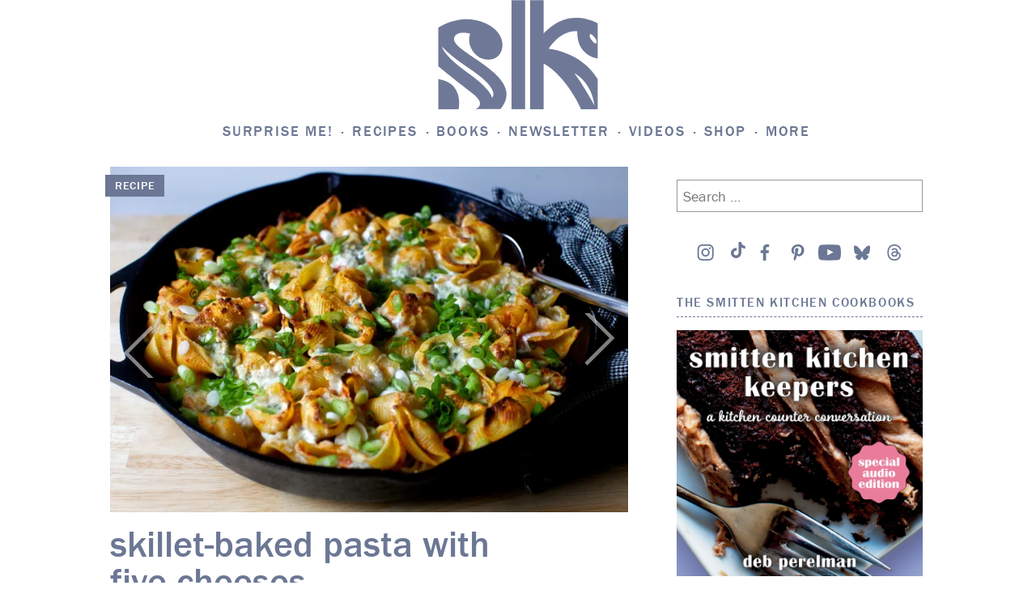

--- FILE ---
content_type: text/html; charset=UTF-8
request_url: https://smittenkitchen.com/2016/10/skillet-baked-pasta-with-five-cheeses/?replytocom=857869
body_size: 110168
content:
<!DOCTYPE html>
<html lang="en-US">
<head>
<!-- Global site tag (gtag.js) - Google Analytics -->
<script async src="https://www.googletagmanager.com/gtag/js?id=UA-1185356-1"></script>
<script>
	window.dataLayer = window.dataLayer || [];
	function gtag(){dataLayer.push(arguments);}
	gtag('js', new Date());

	gtag('config', 'UA-1185356-1');
</script>
<meta charset="UTF-8">
<meta name="viewport" content="width=device-width, initial-scale=1">
<link rel="profile" href="http://gmpg.org/xfn/11">
<link rel="pingback" href="https://smittenkitchen.com/xmlrpc.php">

<title>skillet-baked pasta with five cheeses &#8211; smitten kitchen</title>
<meta name='robots' content='max-image-preview:large, noindex, follow' />
<!-- Jetpack Site Verification Tags -->
<meta name="google-site-verification" content="cpzQnpVAyCpwH6jGDZiWJB3yrs-U-ozrOd8bwHeztSU" />
<link rel='dns-prefetch' href='//s0.wp.com' />
<link rel='dns-prefetch' href='//stats.wp.com' />
<link rel='preconnect' href='//i0.wp.com' />
<link rel='preconnect' href='//c0.wp.com' />
<link rel="alternate" type="application/rss+xml" title="smitten kitchen &raquo; Feed" href="https://smittenkitchen.com/feed/" />
<link rel="alternate" type="application/rss+xml" title="smitten kitchen &raquo; Comments Feed" href="https://smittenkitchen.com/comments/feed/" />
<link rel="alternate" type="application/rss+xml" title="smitten kitchen &raquo; skillet-baked pasta with five&nbsp;cheeses Comments Feed" href="https://smittenkitchen.com/2016/10/skillet-baked-pasta-with-five-cheeses/feed/" />
<link rel="alternate" title="oEmbed (JSON)" type="application/json+oembed" href="https://smittenkitchen.com/wp-json/oembed/1.0/embed?url=https%3A%2F%2Fsmittenkitchen.com%2F2016%2F10%2Fskillet-baked-pasta-with-five-cheeses%2F" />
<link rel="alternate" title="oEmbed (XML)" type="text/xml+oembed" href="https://smittenkitchen.com/wp-json/oembed/1.0/embed?url=https%3A%2F%2Fsmittenkitchen.com%2F2016%2F10%2Fskillet-baked-pasta-with-five-cheeses%2F&#038;format=xml" />
<style id='wp-img-auto-sizes-contain-inline-css' type='text/css'>
img:is([sizes=auto i],[sizes^="auto," i]){contain-intrinsic-size:3000px 1500px}
/*# sourceURL=wp-img-auto-sizes-contain-inline-css */
</style>
<link rel='stylesheet' id='jetpack_related-posts-css' href='https://smittenkitchen.com/wp-content/plugins/jetpack/modules/related-posts/related-posts.css?ver=20240116' type='text/css' media='all' />
<style id='wp-emoji-styles-inline-css' type='text/css'>

	img.wp-smiley, img.emoji {
		display: inline !important;
		border: none !important;
		box-shadow: none !important;
		height: 1em !important;
		width: 1em !important;
		margin: 0 0.07em !important;
		vertical-align: -0.1em !important;
		background: none !important;
		padding: 0 !important;
	}
/*# sourceURL=wp-emoji-styles-inline-css */
</style>
<style id='wp-block-library-inline-css' type='text/css'>
:root{--wp-block-synced-color:#7a00df;--wp-block-synced-color--rgb:122,0,223;--wp-bound-block-color:var(--wp-block-synced-color);--wp-editor-canvas-background:#ddd;--wp-admin-theme-color:#007cba;--wp-admin-theme-color--rgb:0,124,186;--wp-admin-theme-color-darker-10:#006ba1;--wp-admin-theme-color-darker-10--rgb:0,107,160.5;--wp-admin-theme-color-darker-20:#005a87;--wp-admin-theme-color-darker-20--rgb:0,90,135;--wp-admin-border-width-focus:2px}@media (min-resolution:192dpi){:root{--wp-admin-border-width-focus:1.5px}}.wp-element-button{cursor:pointer}:root .has-very-light-gray-background-color{background-color:#eee}:root .has-very-dark-gray-background-color{background-color:#313131}:root .has-very-light-gray-color{color:#eee}:root .has-very-dark-gray-color{color:#313131}:root .has-vivid-green-cyan-to-vivid-cyan-blue-gradient-background{background:linear-gradient(135deg,#00d084,#0693e3)}:root .has-purple-crush-gradient-background{background:linear-gradient(135deg,#34e2e4,#4721fb 50%,#ab1dfe)}:root .has-hazy-dawn-gradient-background{background:linear-gradient(135deg,#faaca8,#dad0ec)}:root .has-subdued-olive-gradient-background{background:linear-gradient(135deg,#fafae1,#67a671)}:root .has-atomic-cream-gradient-background{background:linear-gradient(135deg,#fdd79a,#004a59)}:root .has-nightshade-gradient-background{background:linear-gradient(135deg,#330968,#31cdcf)}:root .has-midnight-gradient-background{background:linear-gradient(135deg,#020381,#2874fc)}:root{--wp--preset--font-size--normal:16px;--wp--preset--font-size--huge:42px}.has-regular-font-size{font-size:1em}.has-larger-font-size{font-size:2.625em}.has-normal-font-size{font-size:var(--wp--preset--font-size--normal)}.has-huge-font-size{font-size:var(--wp--preset--font-size--huge)}.has-text-align-center{text-align:center}.has-text-align-left{text-align:left}.has-text-align-right{text-align:right}.has-fit-text{white-space:nowrap!important}#end-resizable-editor-section{display:none}.aligncenter{clear:both}.items-justified-left{justify-content:flex-start}.items-justified-center{justify-content:center}.items-justified-right{justify-content:flex-end}.items-justified-space-between{justify-content:space-between}.screen-reader-text{border:0;clip-path:inset(50%);height:1px;margin:-1px;overflow:hidden;padding:0;position:absolute;width:1px;word-wrap:normal!important}.screen-reader-text:focus{background-color:#ddd;clip-path:none;color:#444;display:block;font-size:1em;height:auto;left:5px;line-height:normal;padding:15px 23px 14px;text-decoration:none;top:5px;width:auto;z-index:100000}html :where(.has-border-color){border-style:solid}html :where([style*=border-top-color]){border-top-style:solid}html :where([style*=border-right-color]){border-right-style:solid}html :where([style*=border-bottom-color]){border-bottom-style:solid}html :where([style*=border-left-color]){border-left-style:solid}html :where([style*=border-width]){border-style:solid}html :where([style*=border-top-width]){border-top-style:solid}html :where([style*=border-right-width]){border-right-style:solid}html :where([style*=border-bottom-width]){border-bottom-style:solid}html :where([style*=border-left-width]){border-left-style:solid}html :where(img[class*=wp-image-]){height:auto;max-width:100%}:where(figure){margin:0 0 1em}html :where(.is-position-sticky){--wp-admin--admin-bar--position-offset:var(--wp-admin--admin-bar--height,0px)}@media screen and (max-width:600px){html :where(.is-position-sticky){--wp-admin--admin-bar--position-offset:0px}}

/*# sourceURL=wp-block-library-inline-css */
</style><style id='wp-block-image-inline-css' type='text/css'>
.wp-block-image>a,.wp-block-image>figure>a{display:inline-block}.wp-block-image img{box-sizing:border-box;height:auto;max-width:100%;vertical-align:bottom}@media not (prefers-reduced-motion){.wp-block-image img.hide{visibility:hidden}.wp-block-image img.show{animation:show-content-image .4s}}.wp-block-image[style*=border-radius] img,.wp-block-image[style*=border-radius]>a{border-radius:inherit}.wp-block-image.has-custom-border img{box-sizing:border-box}.wp-block-image.aligncenter{text-align:center}.wp-block-image.alignfull>a,.wp-block-image.alignwide>a{width:100%}.wp-block-image.alignfull img,.wp-block-image.alignwide img{height:auto;width:100%}.wp-block-image .aligncenter,.wp-block-image .alignleft,.wp-block-image .alignright,.wp-block-image.aligncenter,.wp-block-image.alignleft,.wp-block-image.alignright{display:table}.wp-block-image .aligncenter>figcaption,.wp-block-image .alignleft>figcaption,.wp-block-image .alignright>figcaption,.wp-block-image.aligncenter>figcaption,.wp-block-image.alignleft>figcaption,.wp-block-image.alignright>figcaption{caption-side:bottom;display:table-caption}.wp-block-image .alignleft{float:left;margin:.5em 1em .5em 0}.wp-block-image .alignright{float:right;margin:.5em 0 .5em 1em}.wp-block-image .aligncenter{margin-left:auto;margin-right:auto}.wp-block-image :where(figcaption){margin-bottom:1em;margin-top:.5em}.wp-block-image.is-style-circle-mask img{border-radius:9999px}@supports ((-webkit-mask-image:none) or (mask-image:none)) or (-webkit-mask-image:none){.wp-block-image.is-style-circle-mask img{border-radius:0;-webkit-mask-image:url('data:image/svg+xml;utf8,<svg viewBox="0 0 100 100" xmlns="http://www.w3.org/2000/svg"><circle cx="50" cy="50" r="50"/></svg>');mask-image:url('data:image/svg+xml;utf8,<svg viewBox="0 0 100 100" xmlns="http://www.w3.org/2000/svg"><circle cx="50" cy="50" r="50"/></svg>');mask-mode:alpha;-webkit-mask-position:center;mask-position:center;-webkit-mask-repeat:no-repeat;mask-repeat:no-repeat;-webkit-mask-size:contain;mask-size:contain}}:root :where(.wp-block-image.is-style-rounded img,.wp-block-image .is-style-rounded img){border-radius:9999px}.wp-block-image figure{margin:0}.wp-lightbox-container{display:flex;flex-direction:column;position:relative}.wp-lightbox-container img{cursor:zoom-in}.wp-lightbox-container img:hover+button{opacity:1}.wp-lightbox-container button{align-items:center;backdrop-filter:blur(16px) saturate(180%);background-color:#5a5a5a40;border:none;border-radius:4px;cursor:zoom-in;display:flex;height:20px;justify-content:center;opacity:0;padding:0;position:absolute;right:16px;text-align:center;top:16px;width:20px;z-index:100}@media not (prefers-reduced-motion){.wp-lightbox-container button{transition:opacity .2s ease}}.wp-lightbox-container button:focus-visible{outline:3px auto #5a5a5a40;outline:3px auto -webkit-focus-ring-color;outline-offset:3px}.wp-lightbox-container button:hover{cursor:pointer;opacity:1}.wp-lightbox-container button:focus{opacity:1}.wp-lightbox-container button:focus,.wp-lightbox-container button:hover,.wp-lightbox-container button:not(:hover):not(:active):not(.has-background){background-color:#5a5a5a40;border:none}.wp-lightbox-overlay{box-sizing:border-box;cursor:zoom-out;height:100vh;left:0;overflow:hidden;position:fixed;top:0;visibility:hidden;width:100%;z-index:100000}.wp-lightbox-overlay .close-button{align-items:center;cursor:pointer;display:flex;justify-content:center;min-height:40px;min-width:40px;padding:0;position:absolute;right:calc(env(safe-area-inset-right) + 16px);top:calc(env(safe-area-inset-top) + 16px);z-index:5000000}.wp-lightbox-overlay .close-button:focus,.wp-lightbox-overlay .close-button:hover,.wp-lightbox-overlay .close-button:not(:hover):not(:active):not(.has-background){background:none;border:none}.wp-lightbox-overlay .lightbox-image-container{height:var(--wp--lightbox-container-height);left:50%;overflow:hidden;position:absolute;top:50%;transform:translate(-50%,-50%);transform-origin:top left;width:var(--wp--lightbox-container-width);z-index:9999999999}.wp-lightbox-overlay .wp-block-image{align-items:center;box-sizing:border-box;display:flex;height:100%;justify-content:center;margin:0;position:relative;transform-origin:0 0;width:100%;z-index:3000000}.wp-lightbox-overlay .wp-block-image img{height:var(--wp--lightbox-image-height);min-height:var(--wp--lightbox-image-height);min-width:var(--wp--lightbox-image-width);width:var(--wp--lightbox-image-width)}.wp-lightbox-overlay .wp-block-image figcaption{display:none}.wp-lightbox-overlay button{background:none;border:none}.wp-lightbox-overlay .scrim{background-color:#fff;height:100%;opacity:.9;position:absolute;width:100%;z-index:2000000}.wp-lightbox-overlay.active{visibility:visible}@media not (prefers-reduced-motion){.wp-lightbox-overlay.active{animation:turn-on-visibility .25s both}.wp-lightbox-overlay.active img{animation:turn-on-visibility .35s both}.wp-lightbox-overlay.show-closing-animation:not(.active){animation:turn-off-visibility .35s both}.wp-lightbox-overlay.show-closing-animation:not(.active) img{animation:turn-off-visibility .25s both}.wp-lightbox-overlay.zoom.active{animation:none;opacity:1;visibility:visible}.wp-lightbox-overlay.zoom.active .lightbox-image-container{animation:lightbox-zoom-in .4s}.wp-lightbox-overlay.zoom.active .lightbox-image-container img{animation:none}.wp-lightbox-overlay.zoom.active .scrim{animation:turn-on-visibility .4s forwards}.wp-lightbox-overlay.zoom.show-closing-animation:not(.active){animation:none}.wp-lightbox-overlay.zoom.show-closing-animation:not(.active) .lightbox-image-container{animation:lightbox-zoom-out .4s}.wp-lightbox-overlay.zoom.show-closing-animation:not(.active) .lightbox-image-container img{animation:none}.wp-lightbox-overlay.zoom.show-closing-animation:not(.active) .scrim{animation:turn-off-visibility .4s forwards}}@keyframes show-content-image{0%{visibility:hidden}99%{visibility:hidden}to{visibility:visible}}@keyframes turn-on-visibility{0%{opacity:0}to{opacity:1}}@keyframes turn-off-visibility{0%{opacity:1;visibility:visible}99%{opacity:0;visibility:visible}to{opacity:0;visibility:hidden}}@keyframes lightbox-zoom-in{0%{transform:translate(calc((-100vw + var(--wp--lightbox-scrollbar-width))/2 + var(--wp--lightbox-initial-left-position)),calc(-50vh + var(--wp--lightbox-initial-top-position))) scale(var(--wp--lightbox-scale))}to{transform:translate(-50%,-50%) scale(1)}}@keyframes lightbox-zoom-out{0%{transform:translate(-50%,-50%) scale(1);visibility:visible}99%{visibility:visible}to{transform:translate(calc((-100vw + var(--wp--lightbox-scrollbar-width))/2 + var(--wp--lightbox-initial-left-position)),calc(-50vh + var(--wp--lightbox-initial-top-position))) scale(var(--wp--lightbox-scale));visibility:hidden}}
/*# sourceURL=https://c0.wp.com/c/6.9/wp-includes/blocks/image/style.min.css */
</style>
<style id='wp-block-paragraph-inline-css' type='text/css'>
.is-small-text{font-size:.875em}.is-regular-text{font-size:1em}.is-large-text{font-size:2.25em}.is-larger-text{font-size:3em}.has-drop-cap:not(:focus):first-letter{float:left;font-size:8.4em;font-style:normal;font-weight:100;line-height:.68;margin:.05em .1em 0 0;text-transform:uppercase}body.rtl .has-drop-cap:not(:focus):first-letter{float:none;margin-left:.1em}p.has-drop-cap.has-background{overflow:hidden}:root :where(p.has-background){padding:1.25em 2.375em}:where(p.has-text-color:not(.has-link-color)) a{color:inherit}p.has-text-align-left[style*="writing-mode:vertical-lr"],p.has-text-align-right[style*="writing-mode:vertical-rl"]{rotate:180deg}
/*# sourceURL=https://c0.wp.com/c/6.9/wp-includes/blocks/paragraph/style.min.css */
</style>
<style id='global-styles-inline-css' type='text/css'>
:root{--wp--preset--aspect-ratio--square: 1;--wp--preset--aspect-ratio--4-3: 4/3;--wp--preset--aspect-ratio--3-4: 3/4;--wp--preset--aspect-ratio--3-2: 3/2;--wp--preset--aspect-ratio--2-3: 2/3;--wp--preset--aspect-ratio--16-9: 16/9;--wp--preset--aspect-ratio--9-16: 9/16;--wp--preset--color--black: #000000;--wp--preset--color--cyan-bluish-gray: #abb8c3;--wp--preset--color--white: #ffffff;--wp--preset--color--pale-pink: #f78da7;--wp--preset--color--vivid-red: #cf2e2e;--wp--preset--color--luminous-vivid-orange: #ff6900;--wp--preset--color--luminous-vivid-amber: #fcb900;--wp--preset--color--light-green-cyan: #7bdcb5;--wp--preset--color--vivid-green-cyan: #00d084;--wp--preset--color--pale-cyan-blue: #8ed1fc;--wp--preset--color--vivid-cyan-blue: #0693e3;--wp--preset--color--vivid-purple: #9b51e0;--wp--preset--gradient--vivid-cyan-blue-to-vivid-purple: linear-gradient(135deg,rgb(6,147,227) 0%,rgb(155,81,224) 100%);--wp--preset--gradient--light-green-cyan-to-vivid-green-cyan: linear-gradient(135deg,rgb(122,220,180) 0%,rgb(0,208,130) 100%);--wp--preset--gradient--luminous-vivid-amber-to-luminous-vivid-orange: linear-gradient(135deg,rgb(252,185,0) 0%,rgb(255,105,0) 100%);--wp--preset--gradient--luminous-vivid-orange-to-vivid-red: linear-gradient(135deg,rgb(255,105,0) 0%,rgb(207,46,46) 100%);--wp--preset--gradient--very-light-gray-to-cyan-bluish-gray: linear-gradient(135deg,rgb(238,238,238) 0%,rgb(169,184,195) 100%);--wp--preset--gradient--cool-to-warm-spectrum: linear-gradient(135deg,rgb(74,234,220) 0%,rgb(151,120,209) 20%,rgb(207,42,186) 40%,rgb(238,44,130) 60%,rgb(251,105,98) 80%,rgb(254,248,76) 100%);--wp--preset--gradient--blush-light-purple: linear-gradient(135deg,rgb(255,206,236) 0%,rgb(152,150,240) 100%);--wp--preset--gradient--blush-bordeaux: linear-gradient(135deg,rgb(254,205,165) 0%,rgb(254,45,45) 50%,rgb(107,0,62) 100%);--wp--preset--gradient--luminous-dusk: linear-gradient(135deg,rgb(255,203,112) 0%,rgb(199,81,192) 50%,rgb(65,88,208) 100%);--wp--preset--gradient--pale-ocean: linear-gradient(135deg,rgb(255,245,203) 0%,rgb(182,227,212) 50%,rgb(51,167,181) 100%);--wp--preset--gradient--electric-grass: linear-gradient(135deg,rgb(202,248,128) 0%,rgb(113,206,126) 100%);--wp--preset--gradient--midnight: linear-gradient(135deg,rgb(2,3,129) 0%,rgb(40,116,252) 100%);--wp--preset--font-size--small: 13px;--wp--preset--font-size--medium: 20px;--wp--preset--font-size--large: 36px;--wp--preset--font-size--x-large: 42px;--wp--preset--spacing--20: 0.44rem;--wp--preset--spacing--30: 0.67rem;--wp--preset--spacing--40: 1rem;--wp--preset--spacing--50: 1.5rem;--wp--preset--spacing--60: 2.25rem;--wp--preset--spacing--70: 3.38rem;--wp--preset--spacing--80: 5.06rem;--wp--preset--shadow--natural: 6px 6px 9px rgba(0, 0, 0, 0.2);--wp--preset--shadow--deep: 12px 12px 50px rgba(0, 0, 0, 0.4);--wp--preset--shadow--sharp: 6px 6px 0px rgba(0, 0, 0, 0.2);--wp--preset--shadow--outlined: 6px 6px 0px -3px rgb(255, 255, 255), 6px 6px rgb(0, 0, 0);--wp--preset--shadow--crisp: 6px 6px 0px rgb(0, 0, 0);--wp--custom--content-size: min( calc( 100vw - 30px ), 816px );--wp--custom--wide-size: min( calc( 100vw - 30px ), 1024px );}:root { --wp--style--global--content-size: var(--wp--custom--content-size);--wp--style--global--wide-size: var(--wp--custom--wide-size); }:where(body) { margin: 0; }.wp-site-blocks { padding-top: var(--wp--style--root--padding-top); padding-bottom: var(--wp--style--root--padding-bottom); }.has-global-padding { padding-right: var(--wp--style--root--padding-right); padding-left: var(--wp--style--root--padding-left); }.has-global-padding > .alignfull { margin-right: calc(var(--wp--style--root--padding-right) * -1); margin-left: calc(var(--wp--style--root--padding-left) * -1); }.has-global-padding :where(:not(.alignfull.is-layout-flow) > .has-global-padding:not(.wp-block-block, .alignfull)) { padding-right: 0; padding-left: 0; }.has-global-padding :where(:not(.alignfull.is-layout-flow) > .has-global-padding:not(.wp-block-block, .alignfull)) > .alignfull { margin-left: 0; margin-right: 0; }.wp-site-blocks > .alignleft { float: left; margin-right: 2em; }.wp-site-blocks > .alignright { float: right; margin-left: 2em; }.wp-site-blocks > .aligncenter { justify-content: center; margin-left: auto; margin-right: auto; }:where(.wp-site-blocks) > * { margin-block-start: 24px; margin-block-end: 0; }:where(.wp-site-blocks) > :first-child { margin-block-start: 0; }:where(.wp-site-blocks) > :last-child { margin-block-end: 0; }:root { --wp--style--block-gap: 24px; }:root :where(.is-layout-flow) > :first-child{margin-block-start: 0;}:root :where(.is-layout-flow) > :last-child{margin-block-end: 0;}:root :where(.is-layout-flow) > *{margin-block-start: 24px;margin-block-end: 0;}:root :where(.is-layout-constrained) > :first-child{margin-block-start: 0;}:root :where(.is-layout-constrained) > :last-child{margin-block-end: 0;}:root :where(.is-layout-constrained) > *{margin-block-start: 24px;margin-block-end: 0;}:root :where(.is-layout-flex){gap: 24px;}:root :where(.is-layout-grid){gap: 24px;}.is-layout-flow > .alignleft{float: left;margin-inline-start: 0;margin-inline-end: 2em;}.is-layout-flow > .alignright{float: right;margin-inline-start: 2em;margin-inline-end: 0;}.is-layout-flow > .aligncenter{margin-left: auto !important;margin-right: auto !important;}.is-layout-constrained > .alignleft{float: left;margin-inline-start: 0;margin-inline-end: 2em;}.is-layout-constrained > .alignright{float: right;margin-inline-start: 2em;margin-inline-end: 0;}.is-layout-constrained > .aligncenter{margin-left: auto !important;margin-right: auto !important;}.is-layout-constrained > :where(:not(.alignleft):not(.alignright):not(.alignfull)){max-width: var(--wp--style--global--content-size);margin-left: auto !important;margin-right: auto !important;}.is-layout-constrained > .alignwide{max-width: var(--wp--style--global--wide-size);}body .is-layout-flex{display: flex;}.is-layout-flex{flex-wrap: wrap;align-items: center;}.is-layout-flex > :is(*, div){margin: 0;}body .is-layout-grid{display: grid;}.is-layout-grid > :is(*, div){margin: 0;}body{--wp--style--root--padding-top: 0px;--wp--style--root--padding-right: 0px;--wp--style--root--padding-bottom: 0px;--wp--style--root--padding-left: 0px;}a:where(:not(.wp-element-button)){text-decoration: underline;}:root :where(.wp-element-button, .wp-block-button__link){background-color: #32373c;border-width: 0;color: #fff;font-family: inherit;font-size: inherit;font-style: inherit;font-weight: inherit;letter-spacing: inherit;line-height: inherit;padding-top: calc(0.667em + 2px);padding-right: calc(1.333em + 2px);padding-bottom: calc(0.667em + 2px);padding-left: calc(1.333em + 2px);text-decoration: none;text-transform: inherit;}.has-black-color{color: var(--wp--preset--color--black) !important;}.has-cyan-bluish-gray-color{color: var(--wp--preset--color--cyan-bluish-gray) !important;}.has-white-color{color: var(--wp--preset--color--white) !important;}.has-pale-pink-color{color: var(--wp--preset--color--pale-pink) !important;}.has-vivid-red-color{color: var(--wp--preset--color--vivid-red) !important;}.has-luminous-vivid-orange-color{color: var(--wp--preset--color--luminous-vivid-orange) !important;}.has-luminous-vivid-amber-color{color: var(--wp--preset--color--luminous-vivid-amber) !important;}.has-light-green-cyan-color{color: var(--wp--preset--color--light-green-cyan) !important;}.has-vivid-green-cyan-color{color: var(--wp--preset--color--vivid-green-cyan) !important;}.has-pale-cyan-blue-color{color: var(--wp--preset--color--pale-cyan-blue) !important;}.has-vivid-cyan-blue-color{color: var(--wp--preset--color--vivid-cyan-blue) !important;}.has-vivid-purple-color{color: var(--wp--preset--color--vivid-purple) !important;}.has-black-background-color{background-color: var(--wp--preset--color--black) !important;}.has-cyan-bluish-gray-background-color{background-color: var(--wp--preset--color--cyan-bluish-gray) !important;}.has-white-background-color{background-color: var(--wp--preset--color--white) !important;}.has-pale-pink-background-color{background-color: var(--wp--preset--color--pale-pink) !important;}.has-vivid-red-background-color{background-color: var(--wp--preset--color--vivid-red) !important;}.has-luminous-vivid-orange-background-color{background-color: var(--wp--preset--color--luminous-vivid-orange) !important;}.has-luminous-vivid-amber-background-color{background-color: var(--wp--preset--color--luminous-vivid-amber) !important;}.has-light-green-cyan-background-color{background-color: var(--wp--preset--color--light-green-cyan) !important;}.has-vivid-green-cyan-background-color{background-color: var(--wp--preset--color--vivid-green-cyan) !important;}.has-pale-cyan-blue-background-color{background-color: var(--wp--preset--color--pale-cyan-blue) !important;}.has-vivid-cyan-blue-background-color{background-color: var(--wp--preset--color--vivid-cyan-blue) !important;}.has-vivid-purple-background-color{background-color: var(--wp--preset--color--vivid-purple) !important;}.has-black-border-color{border-color: var(--wp--preset--color--black) !important;}.has-cyan-bluish-gray-border-color{border-color: var(--wp--preset--color--cyan-bluish-gray) !important;}.has-white-border-color{border-color: var(--wp--preset--color--white) !important;}.has-pale-pink-border-color{border-color: var(--wp--preset--color--pale-pink) !important;}.has-vivid-red-border-color{border-color: var(--wp--preset--color--vivid-red) !important;}.has-luminous-vivid-orange-border-color{border-color: var(--wp--preset--color--luminous-vivid-orange) !important;}.has-luminous-vivid-amber-border-color{border-color: var(--wp--preset--color--luminous-vivid-amber) !important;}.has-light-green-cyan-border-color{border-color: var(--wp--preset--color--light-green-cyan) !important;}.has-vivid-green-cyan-border-color{border-color: var(--wp--preset--color--vivid-green-cyan) !important;}.has-pale-cyan-blue-border-color{border-color: var(--wp--preset--color--pale-cyan-blue) !important;}.has-vivid-cyan-blue-border-color{border-color: var(--wp--preset--color--vivid-cyan-blue) !important;}.has-vivid-purple-border-color{border-color: var(--wp--preset--color--vivid-purple) !important;}.has-vivid-cyan-blue-to-vivid-purple-gradient-background{background: var(--wp--preset--gradient--vivid-cyan-blue-to-vivid-purple) !important;}.has-light-green-cyan-to-vivid-green-cyan-gradient-background{background: var(--wp--preset--gradient--light-green-cyan-to-vivid-green-cyan) !important;}.has-luminous-vivid-amber-to-luminous-vivid-orange-gradient-background{background: var(--wp--preset--gradient--luminous-vivid-amber-to-luminous-vivid-orange) !important;}.has-luminous-vivid-orange-to-vivid-red-gradient-background{background: var(--wp--preset--gradient--luminous-vivid-orange-to-vivid-red) !important;}.has-very-light-gray-to-cyan-bluish-gray-gradient-background{background: var(--wp--preset--gradient--very-light-gray-to-cyan-bluish-gray) !important;}.has-cool-to-warm-spectrum-gradient-background{background: var(--wp--preset--gradient--cool-to-warm-spectrum) !important;}.has-blush-light-purple-gradient-background{background: var(--wp--preset--gradient--blush-light-purple) !important;}.has-blush-bordeaux-gradient-background{background: var(--wp--preset--gradient--blush-bordeaux) !important;}.has-luminous-dusk-gradient-background{background: var(--wp--preset--gradient--luminous-dusk) !important;}.has-pale-ocean-gradient-background{background: var(--wp--preset--gradient--pale-ocean) !important;}.has-electric-grass-gradient-background{background: var(--wp--preset--gradient--electric-grass) !important;}.has-midnight-gradient-background{background: var(--wp--preset--gradient--midnight) !important;}.has-small-font-size{font-size: var(--wp--preset--font-size--small) !important;}.has-medium-font-size{font-size: var(--wp--preset--font-size--medium) !important;}.has-large-font-size{font-size: var(--wp--preset--font-size--large) !important;}.has-x-large-font-size{font-size: var(--wp--preset--font-size--x-large) !important;}
/*# sourceURL=global-styles-inline-css */
</style>

<link rel='stylesheet' id='jetpack-instant-search-css' href='https://smittenkitchen.com/wp-content/plugins/jetpack/jetpack_vendor/automattic/jetpack-search/build/instant-search/jp-search.chunk-main-payload.css?minify=false&#038;ver=0fdea6dc160d86a89550' type='text/css' media='all' />
<link rel='stylesheet' id='taxonomy-image-plugin-public-css' href='https://smittenkitchen.com/wp-content/themes/vip/plugins/taxonomy-images/css/style.css?ver=0.9.6' type='text/css' media='screen' />
<link rel='stylesheet' id='smittenkitchen-style-css' href='https://smittenkitchen.com/wp-content/themes/vip/smitten-kitchen/style.css?ver=1.0.15' type='text/css' media='all' />
<link rel='stylesheet' id='smittenkitchen-print-css' href='https://smittenkitchen.com/wp-content/themes/vip/smitten-kitchen/print.css?ver=1.0.15' type='text/css' media='print' />
<link rel='stylesheet' id='jetpack-recipes-style-css' href='https://smittenkitchen.com/wp-content/plugins/jetpack/modules/shortcodes/css/recipes.min.css?ver=20130919' type='text/css' media='all' />
<script type="text/javascript" id="jetpack_related-posts-js-extra">
/* <![CDATA[ */
var related_posts_js_options = {"post_heading":"h4"};
//# sourceURL=jetpack_related-posts-js-extra
/* ]]> */
</script>
<script type="text/javascript" src="https://smittenkitchen.com/wp-content/plugins/jetpack/_inc/build/related-posts/related-posts.min.js?ver=20240116" id="jetpack_related-posts-js"></script>
<script type="text/javascript" src="https://c0.wp.com/c/6.9/wp-includes/js/jquery/jquery.min.js" id="jquery-core-js"></script>
<script type="text/javascript" src="https://c0.wp.com/c/6.9/wp-includes/js/jquery/jquery-migrate.min.js" id="jquery-migrate-js"></script>
<script type="text/javascript" src="https://smittenkitchen.com/wp-content/plugins/jetpack/_inc/build/shortcodes/js/dependencies.min.js?ver=20250905" id="jetpack-shortcode-deps-js"></script>
<script type="text/javascript" id="jetpack-recipes-js-js-extra">
/* <![CDATA[ */
var jetpack_recipes_vars = {"pageTitle":"skillet-baked pasta with five cheeses | ","loadCSS":"https://smittenkitchen.com/wp-content/plugins/jetpack/modules/shortcodes/css/recipes-print.min.css"};
//# sourceURL=jetpack-recipes-js-js-extra
/* ]]> */
</script>
<script type="text/javascript" src="https://smittenkitchen.com/wp-content/plugins/jetpack/_inc/build/shortcodes/js/recipes.min.js?ver=20131230" id="jetpack-recipes-js-js"></script>
<link rel="https://api.w.org/" href="https://smittenkitchen.com/wp-json/" /><link rel="alternate" title="JSON" type="application/json" href="https://smittenkitchen.com/wp-json/wp/v2/posts/29669" /><link rel="EditURI" type="application/rsd+xml" title="RSD" href="https://smittenkitchen.com/xmlrpc.php?rsd" />

<link rel="canonical" href="https://smittenkitchen.com/2016/10/skillet-baked-pasta-with-five-cheeses/" />
<link rel='shortlink' href='https://smittenkitchen.com/?p=29669' />
	<style>img#wpstats{display:none}</style>
			<link rel="stylesheet" type="text/css" href="https://htlbid.com/v3/smittenkitchenv2.com/htlbid.css"/> 	<script async src="https://htlbid.com/v3/smittenkitchenv2.com/htlbid.js"></script> 	<script>
		window.htlbid = window.htlbid || {};
		htlbid.cmd = htlbid.cmd || [];
		htlbid.cmd.push(function () {

			htlbid.layout('universal');
			htlbid.setTargeting('is_testing', 'no'); 
						htlbid.setTargeting('is_home', 'NO');
						htlbid.setTargeting('post_id', 29669); 						htlbid.setTargeting('categories', ['casserole', 'dinner', 'pasta', 'vegetarian', 'weeknight-favorite']); 											});
	</script>
	
<!-- Jetpack Open Graph Tags -->
<meta property="og:type" content="article" />
<meta property="og:title" content="skillet-baked pasta with five cheeses" />
<meta property="og:url" content="https://smittenkitchen.com/2016/10/skillet-baked-pasta-with-five-cheeses/" />
<meta property="og:description" content="A skillet-baked pink pasta with five cheeses and nestled shells that maximizes the charred edges and crispy lid, all while not being gut-bustingly rich." />
<meta property="article:published_time" content="2016-10-04T16:04:20+00:00" />
<meta property="article:modified_time" content="2024-02-20T12:44:42+00:00" />
<meta property="og:site_name" content="smitten kitchen" />
<meta property="og:image" content="https://i0.wp.com/smittenkitchen.com/wp-content/uploads//2016/10/skillet-baked-pasta-with-five-cheeses.jpg?fit=1200%2C800&#038;ssl=1" />
<meta property="og:image:width" content="1200" />
<meta property="og:image:height" content="800" />
<meta property="og:image:alt" content="" />
<meta property="og:locale" content="en_US" />
<meta name="twitter:site" content="@smittenkitchen" />
<meta name="twitter:text:title" content="skillet-baked pasta with five&nbsp;cheeses" />
<meta name="twitter:image" content="https://i0.wp.com/smittenkitchen.com/wp-content/uploads//2016/10/skillet-baked-pasta-with-five-cheeses.jpg?fit=1200%2C800&#038;ssl=1&#038;w=640" />
<meta name="twitter:card" content="summary_large_image" />

<!-- End Jetpack Open Graph Tags -->
		<script>
			// try{!function(t,e,n,r,a,s,i,l)
		</script>
		<script>
		(function(d) {
		var config = {
			kitId: 'ovl4eax',
			scriptTimeout: 3000
		},
		h=d.documentElement,t=setTimeout(function(){h.className=h.className.replace(/\bwf-loading\b/g,"")+" wf-inactive";},config.scriptTimeout),tk=d.createElement("script"),f=false,s=d.getElementsByTagName("script")[0],a;h.className+=" wf-loading";tk.src='https://use.typekit.net/'+config.kitId+'.js';tk.async=true;tk.onload=tk.onreadystatechange=function(){a=this.readyState;if(f||a&&a!="complete"&&a!="loaded")return;f=true;clearTimeout(t);try{Typekit.load(config)}catch(e){}};s.parentNode.insertBefore(tk,s)
		})(document);
		</script>
		<link rel="icon" href="https://i0.wp.com/smittenkitchen.com/wp-content/uploads//2017/09/cropped-smitten-kitchen-logo_no_text.jpg?fit=32%2C32&#038;ssl=1" sizes="32x32" />
<link rel="icon" href="https://i0.wp.com/smittenkitchen.com/wp-content/uploads//2017/09/cropped-smitten-kitchen-logo_no_text.jpg?fit=192%2C192&#038;ssl=1" sizes="192x192" />
<link rel="apple-touch-icon" href="https://i0.wp.com/smittenkitchen.com/wp-content/uploads//2017/09/cropped-smitten-kitchen-logo_no_text.jpg?fit=180%2C180&#038;ssl=1" />
<meta name="msapplication-TileImage" content="https://i0.wp.com/smittenkitchen.com/wp-content/uploads//2017/09/cropped-smitten-kitchen-logo_no_text.jpg?fit=270%2C270&#038;ssl=1" />
		<style type="text/css" id="wp-custom-css">
			/* CWJ - JP Search Hotfixes */
@media screen and (min-width: 1200px){
	li.jetpack-instant-search__search-result.jetpack-instant-search__search-result-expanded.jetpack-instant-search__search-result-expanded--post  {
		width: 50%;
		overflow: hidden;
	}
}

.jetpack-instant-search__search-result-expanded .jetpack-instant-search__search-result-expanded__title {
	text-transform: capitalize;
	font-size: 3rem;
}

.single .sk-recipe-btns .wprm-recipe-icon .smittenkitchen-icon-pinterest {
    display: none;
}

/*Change color of links on "Travel" page*/
.page-id-33391 .entry-content .wp-block-cover a {
	color: white;
}
.page-id-33391 .entry-content .wp-block-cover a:hover {
	color: #6B7794;
}

/* GH419 - TR - 2023/6/12 */
.category .posts-navigation a[href*="/recipes/"] {
	display: none;
}

/* Use grid for sidebar */

@media (min-width: 1024px) {
	.site-content {
		display: flex;
	}	
}

/* Sticky sidebar bottom ad */

.code-block.code-block-8 {
	position: sticky;
	top: 0;
}

body.admin-bar .code-block.code-block-8 {
	top: 32px;
}

/* Mobile Search */
@media screen and (max-width: 639px) {
	#smittenkitchen-search.smittenkitchen-search-open,
	#smittenkitchen-search.smittenkitchen-search-open .search-form input[type="search"] {
		position: relative;
	}

	#smittenkitchen-search.smittenkitchen-search-open {
		display: flex;
		align-items: center;
		margin-top: 1rem;
	}

	#smittenkitchen-search.smittenkitchen-search-open .search-form input[type="search"] {
		right: 0;
		width: 100%;
		max-width: 100%;
        bottom: 0;
	}
	#smittenkitchen-search.smittenkitchen-search-open #smittenkitchen-search-button {
	    position: relative;
	    bottom: 0;
	    margin-right: 8px;
	    background: url(/wp-content/themes/vip/smitten-kitchen/assets/svg/close.svg) no-repeat center / contain;
	}
	#smittenkitchen-search.smittenkitchen-search-open #smittenkitchen-search-button use {
		display: none;
	}
	#smittenkitchen-search.smittenkitchen-search-open form {
		width: 100%;
	}

	#smittenkitchen-search.smittenkitchen-search-open form label {
		margin-top: 0;
		padding: 0 4px 0 8px;
	}
}		</style>
		<link rel='stylesheet' id='jetpack-top-posts-widget-css' href='https://smittenkitchen.com/wp-content/plugins/jetpack/modules/widgets/top-posts/style.css?ver=20141013' type='text/css' media='all' />
</head>

<body class="wp-singular post-template-default single single-post postid-29669 single-format-standard wp-theme-vipsmitten-kitchen jps-theme-vip/smitten-kitchen">
<div id="page" class="hfeed site">
	<a class="skip-link screen-reader-text" href="#content">Skip to content</a>

	<header id="masthead" class="site-header" role="banner">
		<div id="masthead-wrapper">

			<div class="site-branding">
				<a href="https://smittenkitchen.com/" class="site-logo-link" rel="home" itemprop="url"></a>					<a href="https://smittenkitchen.com/" rel="home"><?xml version="1.0" encoding="utf-8"?>
<svg class="smittenkitchen-logo" xmlns="http://www.w3.org/2000/svg" xmlns:xlink="http://www.w3.org/1999/xlink" x="0px" y="0px"
	 viewBox="0 0 74 62" style="enable-background:new 0 0 74 62;" xml:space="preserve">
<style type="text/css">
	.st0{fill:#6F7997;}
</style>
	<g class="logo-text">
		<path class="st0" d="M1.9,59.6c0.2,0.3,0.4,0.5,0.5,0.6c0.2,0.1,0.4,0.2,0.6,0.2c0.3,0,0.5-0.1,0.7-0.2C3.9,60,4,59.8,4,59.6
			c0-0.2-0.1-0.3-0.2-0.4c-0.1-0.1-0.4-0.3-0.9-0.4c-0.6-0.2-1-0.4-1.3-0.6c-0.3-0.3-0.5-0.7-0.5-1.1c0-0.5,0.2-0.8,0.5-1.1
			c0.3-0.3,0.8-0.5,1.4-0.5c0.3,0,0.6,0.1,0.9,0.2c0.3,0.1,0.5,0.2,0.6,0.4c0.1,0.1,0.2,0.3,0.3,0.5L3.9,57
			c-0.2-0.2-0.3-0.4-0.5-0.5c-0.2-0.1-0.3-0.2-0.5-0.2c-0.2,0-0.4,0.1-0.6,0.2c-0.1,0.1-0.2,0.3-0.2,0.5c0,0.2,0.1,0.3,0.2,0.4
			c0.1,0.1,0.4,0.2,0.9,0.3C3.6,57.9,4,58,4.2,58.2c0.2,0.2,0.4,0.4,0.5,0.6C4.9,59,5,59.3,5,59.5c0,0.3-0.1,0.6-0.2,0.8
			C4.6,60.7,4.3,60.9,4,61c-0.3,0.2-0.7,0.2-1.1,0.2c-0.4,0-0.7-0.1-1-0.2c-0.3-0.1-0.5-0.3-0.7-0.5c-0.1-0.1-0.3-0.3-0.4-0.6
			L1.9,59.6z"/>
		<path class="st0" d="M6.2,55.6H8l0.9,3.4l0.9-3.4h1.7v5.5h-1v-4.9l-1.3,4.9H8.6l-1.3-4.9v4.9h-1V55.6z"/>
		<path class="st0" d="M13.1,55.6h1.1v5.5h-1.1V55.6z"/>
		<path class="st0" d="M15.3,55.6h4.2v0.9H18v4.6h-1.1v-4.6h-1.5V55.6z"/>
		<path class="st0" d="M20.5,55.6h4.2v0.9h-1.5v4.6H22v-4.6h-1.5V55.6z"/>
		<path class="st0" d="M25.8,55.6h3.7v1h-2.6v1.2h1.6v0.8h-1.6v1.6h2.6v0.9h-3.7V55.6z"/>
		<path class="st0" d="M30.7,55.6h1.1l2.3,3.7v-3.7h1.1v5.5h-1.1l-2.3-3.8v3.8h-1.1V55.6z"/>
		<path class="st0" d="M39.6,55.6h1.1v2.4l2-2.4h1.2l-1.7,2.1l1.8,3.4h-1.1l-1.4-2.6l-0.8,1v1.6h-1.1V55.6z"/>
		<path class="st0" d="M45.1,55.6h1.1v5.5h-1.1V55.6z"/>
		<path class="st0" d="M47.3,55.6h4.2v0.9H50v4.6h-1.1v-4.6h-1.5V55.6z"/>
		<path class="st0" d="M56.6,59.6c-0.1,0.3-0.2,0.6-0.3,0.7c-0.2,0.3-0.4,0.5-0.7,0.7c-0.3,0.2-0.6,0.3-1,0.3
			c-0.4,0-0.8-0.1-1.2-0.3c-0.4-0.2-0.7-0.5-0.9-1c-0.2-0.4-0.3-0.9-0.3-1.5c0-0.6,0.1-1.1,0.3-1.6c0.2-0.5,0.5-0.8,0.9-1
			c0.4-0.2,0.8-0.3,1.2-0.3c0.3,0,0.6,0.1,0.9,0.2c0.3,0.1,0.5,0.3,0.7,0.6c0.1,0.2,0.2,0.4,0.3,0.7l-1,0.3
			c-0.1-0.3-0.2-0.5-0.4-0.7c-0.2-0.2-0.4-0.2-0.7-0.2c-0.4,0-0.7,0.2-0.9,0.6c-0.2,0.4-0.3,0.9-0.3,1.5c0,0.4,0,0.7,0.1,1
			c0.1,0.3,0.2,0.5,0.4,0.6s0.4,0.2,0.6,0.2c0.3,0,0.6-0.1,0.8-0.3c0.2-0.2,0.3-0.4,0.4-0.7L56.6,59.6z"/>
		<path class="st0" d="M57.8,55.6h1.1v2.2h2.1v-2.2H62v5.5h-1.1v-2.4h-2.1v2.4h-1.1V55.6z"/>
		<path class="st0" d="M63.6,55.6h3.7v1h-2.6v1.2h1.6v0.8h-1.6v1.6h2.6v0.9h-3.7V55.6z"/>
		<path class="st0" d="M68.4,55.6h1.1l2.3,3.7v-3.7h1.1v5.5h-1.1l-2.3-3.8v3.8h-1.1V55.6z"/>
	</g>

	<rect x="34" y="0.1" class="st0" width="6.3" height="50.6"/>
	<path class="st0" d="M0,50.7h9.4c0,0,2.8-12.2-9.4-14V50.7z"/>
	<path class="st0" d="M7.3,17.9c0.5-4.2,7.5-2.3,7.5-2.3c-2.2,6.2,3.6,13.9,10.8,11.7c5.5-1.8,6.8-11.7-3.5-16.4
		C10.4,5.5,0,12.9,0,12.9v17.9c0,0,8.8,7.1,15.8,12.5c7,5.4,1.6,7.3,1.6,7.3h11.5C41.8,35.3,6.4,24.6,7.3,17.9z M24.9,45.5
		c0.1-0.5-0.6-4.2-11.6-12C2.1,25.5,1.7,21.6,1.7,21.6C5.1,25.5,13.2,31,13.2,31C30,41.9,24.9,45.5,24.9,45.5z"/>
	<path class="st0" d="M74,27.2V10.8C60,4,51.5,13,48.9,15.6V0.1h-6.3v50.6h6.3V29.5c10.9,6.1,17.4,21.2,17.4,21.2H74v-14
		c-7.8-12.9-22.8-14.1-22.8-14.1c6.4-9.4,13.3-8.1,13.3-8.1C64.2,26.1,74,27.2,74,27.2z M70.5,15.9c0.4-0.3,1.4,0.5,2.2,1.6
		c0.8,1.2,1.1,2.4,0.6,2.6c-0.4,0.3-1.4-0.5-2.2-1.6C70.3,17.4,70,16.2,70.5,15.9z M72.5,48.9c0,0-5.2-9.5-9.3-14.8
		C63.2,34,71,37.7,72.5,48.9z"/>
</svg>
</a>
										<p class="site-title"><a href="https://smittenkitchen.com/" rel="home">smitten kitchen</a></p>
							</div>

			<nav id="site-navigation" class="main-navigation" role="navigation">
				<button class="menu-toggle" aria-controls="primary-menu" aria-expanded="false" type="button" role="button" aria-label="Toggle Navigation">
					<span class="lines"><span class="screen-reader-text">Menu</span></span>
				</button>

				<div class="smittenkitchen-random-link">
					<a href="/?random" class="surprise-button">Surprise!</a>
				</div>
				<div class="menu-main-menu-container"><ul id="primary-menu" class="menu"><li id="menu-item-24735" class="smittenkitchen-random-link menu-item menu-item-type-custom menu-item-object-custom menu-item-24735"><a href="/?random">Surprise me!</a></li>
<li id="menu-item-24826" class="menu-item menu-item-type-custom menu-item-object-custom menu-item-24826"><a href="/recipes">Recipes</a></li>
<li id="menu-item-21191" class="menu-item menu-item-type-post_type menu-item-object-page menu-item-21191"><a href="https://smittenkitchen.com/book/">Books</a></li>
<li id="menu-item-36389" class="menu-item menu-item-type-post_type menu-item-object-page menu-item-36389"><a href="https://smittenkitchen.com/subscribe/">Newsletter</a></li>
<li id="menu-item-81872" class="menu-item menu-item-type-post_type menu-item-object-page menu-item-81872"><a href="https://smittenkitchen.com/videos/">videos</a></li>
<li id="menu-item-56242" class="menu-item menu-item-type-post_type menu-item-object-page menu-item-56242"><a href="https://smittenkitchen.com/shop/">shop</a></li>
<li id="menu-item-22071" class="menu-item menu-item-type-custom menu-item-object-custom menu-item-has-children menu-item-22071"><a href="#">More</a>
<ul class="sub-menu">
	<li id="menu-item-58528" class="menu-item menu-item-type-post_type menu-item-object-page menu-item-58528"><a href="https://smittenkitchen.com/events/">events</a></li>
	<li id="menu-item-21198" class="menu-item menu-item-type-post_type menu-item-object-page menu-item-has-children menu-item-21198"><a href="https://smittenkitchen.com/about/">About</a>
	<ul class="sub-menu">
		<li id="menu-item-21204" class="menu-item menu-item-type-post_type menu-item-object-page menu-item-21204"><a href="https://smittenkitchen.com/about/faq/">FAQ</a></li>
	</ul>
</li>
	<li id="menu-item-24737" class="menu-item menu-item-type-post_type menu-item-object-page menu-item-24737"><a href="https://smittenkitchen.com/contact/">Contact</a></li>
	<li id="menu-item-28005" class="menu-item menu-item-type-post_type menu-item-object-page menu-item-has-children menu-item-28005"><a href="https://smittenkitchen.com/reading/">Good Reads</a>
	<ul class="sub-menu">
		<li id="menu-item-45857" class="menu-item menu-item-type-post_type menu-item-object-page menu-item-45857"><a href="https://smittenkitchen.com/reading/cookbook-index/">cookbook index</a></li>
	</ul>
</li>
	<li id="menu-item-28705" class="menu-item menu-item-type-post_type menu-item-object-page menu-item-28705"><a href="https://smittenkitchen.com/cooking-conversions/">Cooking Conversions</a></li>
	<li id="menu-item-45075" class="menu-item menu-item-type-post_type menu-item-object-page menu-item-has-children menu-item-45075"><a href="https://smittenkitchen.com/travel/">Travel</a>
	<ul class="sub-menu">
		<li id="menu-item-30507" class="menu-item menu-item-type-post_type menu-item-object-page menu-item-30507"><a href="https://smittenkitchen.com/travel/debs-new-york/">Deb&#8217;s New York&nbsp;Favorites</a></li>
		<li id="menu-item-68287" class="menu-item menu-item-type-post_type menu-item-object-page menu-item-68287"><a href="https://smittenkitchen.com/travel/a-few-trips-to-paris/">a few trips&nbsp;to paris</a></li>
		<li id="menu-item-63727" class="menu-item menu-item-type-post_type menu-item-object-page menu-item-63727"><a href="https://smittenkitchen.com/travel/two-weeks-in-italy/">two weeks in italy</a></li>
		<li id="menu-item-58142" class="menu-item menu-item-type-custom menu-item-object-custom menu-item-58142"><a href="https://smittenkitchen.com/travel/nine-days-in-scotland/">nine days in&nbsp;scotland</a></li>
		<li id="menu-item-55913" class="menu-item menu-item-type-post_type menu-item-object-page menu-item-55913"><a href="https://smittenkitchen.com/travel/six-days-in-iceland/">six days in iceland</a></li>
		<li id="menu-item-56701" class="menu-item menu-item-type-post_type menu-item-object-page menu-item-56701"><a href="https://smittenkitchen.com/travel/five-days-in-london/">five days in london</a></li>
		<li id="menu-item-45077" class="menu-item menu-item-type-post_type menu-item-object-page menu-item-45077"><a href="https://smittenkitchen.com/travel/ten-days-in-ireland/">ten days in ireland</a></li>
		<li id="menu-item-45078" class="menu-item menu-item-type-post_type menu-item-object-page menu-item-45078"><a href="https://smittenkitchen.com/travel/a-few-favorites-from-spain/">a few favorites&nbsp;from spain</a></li>
		<li id="menu-item-45076" class="menu-item menu-item-type-post_type menu-item-object-page menu-item-45076"><a href="https://smittenkitchen.com/travel/48-hours-in-new-orleans/">48 hours in&nbsp;new orleans</a></li>
		<li id="menu-item-45079" class="menu-item menu-item-type-post_type menu-item-object-page menu-item-45079"><a href="https://smittenkitchen.com/travel/notes-from-a-weekend-in-mexico-city/">notes from a weekend in&nbsp;mexico city</a></li>
		<li id="menu-item-57484" class="menu-item menu-item-type-post_type menu-item-object-page menu-item-57484"><a href="https://smittenkitchen.com/travel/notes-and-tips-from-rome/">notes and tips&nbsp;from rome</a></li>
	</ul>
</li>
</ul>
</li>
</ul></div>			</nav><!-- #site-navigation -->

			<div id="smittenkitchen-search">
				<form role="search" method="get" class="search-form" action="https://smittenkitchen.com/">
				<label>
					<span class="screen-reader-text">Search for:</span>
					<input type="search" class="search-field" placeholder="Search &hellip;" value="" name="s" />
				</label>
				<input type="submit" class="search-submit" value="Search" />
			</form>				<svg class="smittenkitchen-icon smittenkitchen-icon-search"id="smittenkitchen-search-button"><use xlink:href="https://smittenkitchen.com/wp-content/themes/vip/smitten-kitchen/assets/svg/icons.svg?v=250532#icon-search" /></svg>			</div>

		</div>
	</header><!-- #masthead -->

	<div id="content" class="site-content">

	<div id="primary" class="content-area">
		<main id="main" class="site-main" role="main">

		
			
<article id="post-29669" class="post-29669 post type-post status-publish format-standard has-post-thumbnail hentry category-casserole category-dinner category-pasta category-vegetarian category-weeknight-favorite">

	<header class="entry-header">

		<div class="post-thumbnail-container">
			<img width="750" height="500" src="https://i0.wp.com/smittenkitchen.com/wp-content/uploads//2016/10/skillet-baked-pasta-with-five-cheeses.jpg?fit=750%2C500&amp;ssl=1" class="attachment-smittenkitchen-full size-smittenkitchen-full wp-post-image" alt="" decoding="async" fetchpriority="high" />
	<nav class="navigation post-navigation" aria-label="Posts">
		<h2 class="screen-reader-text">Post navigation</h2>
		<div class="nav-links"><div class="nav-previous"><a href="https://smittenkitchen.com/2016/09/indian-spiced-cauliflower-soup/" rel="prev"><svg class="smittenkitchen-icon smittenkitchen-icon-arrow"><use xlink:href="https://smittenkitchen.com/wp-content/themes/vip/smitten-kitchen/assets/svg/icons.svg?v=250532#icon-arrow" /></svg><span class="screen-reader-text">Previous post: spiced cauliflower soup</span> </a></div><div class="nav-next"><a href="https://smittenkitchen.com/2016/10/russian-honey-cake/" rel="next"><svg class="smittenkitchen-icon smittenkitchen-icon-arrow"><use xlink:href="https://smittenkitchen.com/wp-content/themes/vip/smitten-kitchen/assets/svg/icons.svg?v=250532#icon-arrow" /></svg><span class="screen-reader-text">Next post: russian honey cake</span></a></div></div>
	</nav><span class="smittenkitchen-primary-category">Recipe</span>		</div>

		<h1 class="entry-title"><a href="https://smittenkitchen.com/2016/10/skillet-baked-pasta-with-five-cheeses/" rel="bookmark">skillet-baked pasta with five&nbsp;cheeses</a></h1>
		<div class="entry-meta">
			<span class="posted-on"><time class="entry-date published" datetime="2016-10-04T12:04:20-05:00">October 4, 2016</time><time class="updated" datetime="2024-02-20T07:44:42-05:00">February 20, 2024</time></span><span class="byline"> by <span class="author vcard"><a class="url fn n" href="https://smittenkitchen.com/author/debsk/">deb</a></span></span>
			<span id="smittenkitchen-jump-links" class="jump-links">
				Jump to 				<a class="recipe-jump-link" href="recipe">recipe, </a>
				<a href="#comments">comments</a>
			</span>
		</div><!-- .entry-meta -->

	</header><!-- .entry-header -->

	<div class="entry-content">
		
	<div class="smittenkitchen-print-hide">
		<p>September is like gateway or fake fall, appropriate considering that the season exists officially for only one-third of it. But October &#8212; and especially so this year, ushered in with a week of gray rainy (which I just typed as grainy, also somehow fitting) weather &#8212; almost without fail sets off the following things in the following order: </p>
<p><span id="more-29669"></span><br />
* I spy the season&#8217;s first <a href="https://www.instagram.com/p/BLBqyS1hRp_/?taken-by=debperelman">interloper</a>.<br />
* All of a sudden the <a href="https://www.flickr.com/photos/smitten/29484370834/in/photostream">children</a> need to wear socks again and there are no socks anywhere. Ever.<br />
* I spend approximately one week extoling the virtues of cardigan weather before I remember it&#8217;s here to stay until June of next year and worry that I chose poorly.<br />
* We get all Fall Cute and plot afternoons of apple picking, hayrides, corn mazes, <a href="https://smittenkitchen.com/2009/10/apple-cider-doughnuts/">apple cider doughnuts</a>, leaf peeping, posing for pictures in pumpkin patches and pretend we do it for the kids.<br />
* I immediately crave <a href="https://smittenkitchen.com/recipes/soup/?format=photo">soup</a>, <a href="https://smittenkitchen.com/?s=chili">chili</a>, <a href="https://smittenkitchen.com/2008/12/zuni-cafe-roast-chicken-bread-salad/">roast chicken</a>, <a href="https://smittenkitchen.com/2008/01/chicken-caesar-salad/">caesar salad</a>, <a href="https://smittenkitchen.com/2013/10/frico-grilled-cheese-sandwiches/">grilled cheese sandwiches</a> and hearty baked pastas. Let&#8217;s waste no time getting to that last part. </p>
<p><a href="https://www.flickr.com/photos/smitten/29473562493/in/photostream" title="what you&#x27;ll need"><img data-recalc-dims="1" decoding="async" src="https://i0.wp.com/c6.staticflickr.com/6/5771/29473562493_423173f004_z.jpg?resize=640%2C427&#038;ssl=1" width="640" height="427" alt="what you&#x27;ll need"></a><br />
<a href="https://www.flickr.com/photos/smitten/29473206994/in/photostream" title="mixed"><img data-recalc-dims="1" decoding="async" src="https://i0.wp.com/c3.staticflickr.com/6/5210/29473206994_15317a24b6_z.jpg?resize=640%2C427&#038;ssl=1" width="640" height="427" alt="mixed"></a><br />
<a href="https://www.flickr.com/photos/smitten/29473562393/in/photostream" title="ready to bake"><img data-recalc-dims="1" loading="lazy" decoding="async" src="https://i0.wp.com/c2.staticflickr.com/9/8554/29473562393_473e92b75a_z.jpg?resize=640%2C427&#038;ssl=1" width="640" height="427" alt="ready to bake"></a></p>
<p>I spied these baked shells with five cheeses on <a href="https://www.tastingtable.com/cook/national/how-to-make-baked-pasta-baked-cheese-pasta-recipe">Tasting Table</a>* a few months ago from the team behind <a href="http://pizzalovesemily.com/emily/">Emily</a> (wood-fired) and <a href="http://pizzalovesemily.com/emmy-squared/">Emmy Squared</a> (Detroit-style) pizza** restaurants and I loved the story behind the dish. The Hylands went to <a href="http://www.alforno.com/">Al Forno</a> in Rhode Island on their first date in 2001 and ordered the famous &#8220;pasta in the pink&#8221; &#8212; a bubbling pasta gratin with a creamy tomato sauce and abundance of cheese &#8212; and fell in love. This was their attempt to reverse engineer it. When done right, it pulls off two feats, a good charred edge of sauce around the dish, everyone&#8217;s favorite part to scrape off with a fork, and enough of the sauce leftover in the dish that you want to swoop a piece of bread through it. </p>
<p><a href="https://www.flickr.com/photos/smitten/29473206254/in/photostream" title="skillet baked pasta with five cheeses"><img data-recalc-dims="1" loading="lazy" decoding="async" src="https://i0.wp.com/c7.staticflickr.com/9/8745/29473206254_b03b6a746e_z.jpg?resize=640%2C427&#038;ssl=1" width="640" height="427" alt="skillet baked pasta with five cheeses"></a></p>
<p>I haven&#8217;t had the original &#8212; although honey, if you&#8217;re reading, this is a hint &#8212; but from studying it in great detail online, I&#8217;d say that this version is less rich (it uses milk, not cream, and not two cups of it either) but it&#8217;s not a negative. I like that it doesn&#8217;t have the gut-busting richness of baked ziti, macaroni and cheese or even a vodka sauce but contains nods to each with a zippy uniqueness from a garnish of scallions.*** You&#8217;re not making a bechamel or browning meat or doing anything fancier than mixing the sauce cold in a bowl and pouring it over, which makes it ideal for weeknight meal on a chilly day. It bakes in a skillet, which maximizes the crispy lid geography, and those smallish shells nestle together and create interlocking swirl shapes as you cut through them, probably not the most important part but completely pleasing to me nonetheless.  </p>
<p><a href="https://www.flickr.com/photos/smitten/29473562103/in/photostream" title="skillet baked pasta with five cheeses"><img data-recalc-dims="1" loading="lazy" decoding="async" src="https://i0.wp.com/c8.staticflickr.com/6/5818/29473562103_14cf30711c_z.jpg?resize=640%2C427&#038;ssl=1" width="640" height="427" alt="skillet baked pasta with five cheeses"></a></p>
<p><font size="3.5"><br />
* The <a href="https://www.tastingtable.com/cook/national/how-to-make-baked-pasta-baked-cheese-pasta-recipe">title</a> of the article, by the way, is particularly amusing if you also binged on Transparent Season 3 this weekend, especially given that this recipe was published in May 2015</p>
<p>** We recently went to Emmy Squared and like everyone else, fell in love with the wild combinations and gloriously frico-ed edges of the square pizza, the kindness of the staff (we had 5 kids at our table, is all I&#8217;m saying) and the vinho verde on tap (hiii). The starters were as good as the pizza itself, so rare but also dangerous as this definitely ensures you&#8217;ll be too full to eat all the pizza you&#8217;ll want to or perhaps brilliant because then you get leftovers. Regardless, it makes a good argument for trying their non-pizza recipes at home.</p>
<p>*** One of my favorite ingredients, I almost always have scallions in the fridge. What are the things you always have in your fridge that might not be considered staples to most people? I love hearing about stuff like this. </font></p>
<h5>Previously</h5>
<p><b>One year ago:</b> <a href="https://smittenkitchen.com/2015/09/broccoli-cheddar-soup/">Broccoli Cheddar Soup</a> and <a href="https://smittenkitchen.com/2015/10/smore-cupcakes/">S&#8217;More Cupcakes</a><br />
<b>Two years ago:</b> <a href="https://smittenkitchen.com/2014/10/the-crispy-egg/">The Crispy Egg</a><br />
<b>Three years ago:</b> <a href="https://smittenkitchen.com/2013/10/frico-grilled-cheese-sandwiches/">Frico Grilled Cheese Sandwiches</a><br />
<b>Four years ago:</b> <A href="https://smittenkitchen.com/2012/10/spaghetti-with-broccoli-cream-pesto/">Spaghetti with Broccoli Cheese Pesto</a><br />
<b>Five years ago:</b> <A href="https://smittenkitchen.com/2011/09/apple-and-honey-challah/">Apple and Honey Challah</a><br />
<b>Six years ago:</b> <A href="https://smittenkitchen.com/2010/10/single-crust-plum-and-apple-pie/">Single-Crust Plum and Apple Pie</a><br />
<b>Seven years ago:</b> <A href="https://smittenkitchen.com/2009/10/lebanese-style-stuffed-eggplant/">Lebanese-Style Stuffed Eggplant</a><br />
<b>Eight years ago:</b> <A href="https://smittenkitchen.com/2008/09/balsamic-glazed-sweet-and-sour-cippoline/">Balsamic-Glazed Sweet and Sour Cippoline</a>, <a href="https://smittenkitchen.com/2008/09/majestic-and-moist-honey-cake/">Majestic and Moist Honey Cake</a>, <a href="https://smittenkitchen.com/2008/09/best-challah-egg-bread/">Best Challah (Egg Bread)</a> and <a href="https://smittenkitchen.com/2008/09/moms-apple-cake/">Mom&#8217;s Apple Cake</a><br />
<b>Nine years ago:</b> <A href="https://smittenkitchen.com/2007/09/couscous-and-feta-stuffed-peppers/">Couscous and Feta Stuffed Peppers</a> and <a href="https://smittenkitchen.com/2007/09/bronx-worthy-bagels/">Peter Reinhart&#8217;s Bagels</a><br />
<b>Ten! years ago:</b> <a href="https://smittenkitchen.com/2006/09/doughy-delights/">Fougasse + Rustic White Bread</a>, <A href="https://smittenkitchen.com/2006/10/all-better-now/">Flower Cupcakes</a> and <a href="https://smittenkitchen.com/2006/10/unflinchingly-good-things/">Acorn Squash with Chile-Lime Vinaigrette</a></p>
<p><i>And for the other side of the world:</i><br />
<b>Six Months Ago:</b> <A href="https://smittenkitchen.com/2016/03/spring-chicken-salad-toasts/">Spring Chicken Salad Toasts</a><br />
<b>1.5 Years Ago:</b> <a href="https://smittenkitchen.com/2015/03/carrot-graham-layer-cake/">Carrot Graham Layer Cake</a> and <a href="https://smittenkitchen.com/2015/03/wild-mushroom-pate/">Wild Mushroom Pate</a><br />
<b>2.5 Years Ago:</b> <a href="https://smittenkitchen.com/2014/04/three-bean-chili/">Three Bean Chili</a><br />
<b>3.5 Years Ago:</b> <a href="https://smittenkitchen.com/2013/04/spinach-and-smashed-egg-toast/">Spinach and Smashed Egg Toast</a><br />
<b>4.5 Years Ago:</b> <a href="https://smittenkitchen.com/2012/04/over-the-top-mushroom-quiche/">Over-The-Top Mushroom Quiche</a></p>
<p style="border-bottom:1px dashed #6B7794" />
<p>
	</div>

	
<div class="hrecipe h-recipe jetpack-recipe" itemscope itemtype="https://schema.org/Recipe"><h3 class="p-name jetpack-recipe-title fn" itemprop="name"> Skillet-Baked Pasta with Five Cheeses</h3><ul class="jetpack-recipe-meta"><li class="jetpack-recipe-servings p-yield yield" itemprop="recipeYield"><strong>Servings: </strong>6 to 8</li><li class="jetpack-recipe-time">
				<time itemprop="totalTime" datetime="30 to 40 minutes"><strong>Time:</strong> <span class="time">30 to 40 minutes</span></time>
			</li><li class="jetpack-recipe-print"><a href="#">Print</a></li></ul><div class="jetpack-recipe-content"><br />
<div class="jetpack-recipe-notes">This is adapted from <a href="http://pizzalovesemily.com/">Matt and Emily Hyland&#8217;s</a> version shared on <a href="https://www.tastingtable.com/cook/recipes/how-to-make-baked-cheese-pasta">Tasting Table</a>, which was inspired by <a href="http://www.alforno.com/">Al Forno</a> restaurant&#8217;s famous &#8220;Pasta In The Pink&#8221; dish.</p>
<p>As I mentioned above, to me, this is less rich and luxe than the Rhode Island original, which seems to use more like 2 cups of cream instead of 1 cup of milk. Would you like yours to be more rich or saucy? Try splashing in a little cream to taste, or swapping all or part of the milk with heavy or light (half-and-half) cream. As written, it is saucy but not quite in the puddling way described.</p>
<p>Because I know many people will ask, you can of course swap and or all of the cheeses with ones you have or prefer. I think the ricotta would be lovely with mascarpone instead (I find it creamier when baked, uh, because it is), you could parmesan instead of pecorino (but I so love a salty funky aged pecorino here) and you could use another cheese for the blue, which I know is divisive. I adore blue cheese (<A href="http://www.rothcheese.com/cheese/buttermilk-blue/#buttermilk-blue-cheese">this is our current favorite</a>) but the first time we had this, found it very distracting and thought I might use something else in the dish next time. By the third round of leftovers, however, I was hooked and now wouldn&#8217;t want it any other way. </p>
<p>I didn&#8217;t use the rosemary suggested but I might add a few chopped leaves of basil next time stirred right into the pasta, which I&#8217;ve seen is part of the original recipe.</div><br />
<div class="jetpack-recipe-ingredients"><ul><li class="jetpack-recipe-ingredient p-ingredient ingredient" itemprop="recipeIngredient">1 tablespoon olive oil</li><li class="jetpack-recipe-ingredient p-ingredient ingredient" itemprop="recipeIngredient">1 pound small-medium pasta shells (mine were 1 inch when dried, I used <a href="http://amzn.to/2dH4OXg">these</a>)</li><li class="jetpack-recipe-ingredient p-ingredient ingredient" itemprop="recipeIngredient">1/2 cup (about 3 ounces) ricotta</li><li class="jetpack-recipe-ingredient p-ingredient ingredient" itemprop="recipeIngredient">1 cup coarsely grated fontina (about 3 ounces)</li><li class="jetpack-recipe-ingredient p-ingredient ingredient" itemprop="recipeIngredient">1 cup coarsely grated mozzarella (about 3 ounces</li><li class="jetpack-recipe-ingredient p-ingredient ingredient" itemprop="recipeIngredient">1 cup grated pecorino romano (about 3 ounces)</li><li class="jetpack-recipe-ingredient p-ingredient ingredient" itemprop="recipeIngredient">3/4 cup mild blue cheese, crumbled (about 3 ounces)</li><li class="jetpack-recipe-ingredient p-ingredient ingredient" itemprop="recipeIngredient">1 cup crushed tomatoes from a can</li><li class="jetpack-recipe-ingredient p-ingredient ingredient" itemprop="recipeIngredient">1 cup whole milk (see notes up top for adjustments)</li><li class="jetpack-recipe-ingredient p-ingredient ingredient" itemprop="recipeIngredient">Kosher salt and freshly ground black pepper to taste</li><li class="jetpack-recipe-ingredient p-ingredient ingredient" itemprop="recipeIngredient">1 tablespoon finely chopped rosemary or 6 fresh basil leaves, coarsely chopped</li><li class="jetpack-recipe-ingredient p-ingredient ingredient" itemprop="recipeIngredient">2 scallions, sliced thinly at an angle</li>
<p></ul></div><br />
<div class="jetpack-recipe-directions e-instructions">Bring a pot of well-salted water to a boil. Add the pasta and cook until very al dente, a full 2 minutes shy of whatever your package says. Try a piece of pasta &#8212; it should have a toothsome bite to it because it will continue softening in the oven after this. If it&#8217;s still crunchy, however, continue to boil the rest of the pasta for another minute.</p>
<p>Heat your oven to 500 degrees F.</p>
<p>Meanwhile, in the bottom of a large bowl, combine the five cheeses. Scoop out half and set aside. Whisk milk and tomatoes in the half of cheese left in the large bowl. When pasta is drained, add it to the bowl and stir to combine. Season well with salt and pepper and stir in any herbs you plan to use.</p>
<p>Coat the sides and bottom of a 12-inch cast-iron or other oven-proof skillet with olive oil. Pour the pasta and sauce in. Sprinkle with remaining cheese. Bake until the top is bubbling and golden brown, 16 to 18 minutes. If it&#8217;s not brown enough for your tastes, run it under the broiler for 1 minute. </p>
<p>Top with scallions and dig in.</div><br />
</div></div>
<div class="sharedaddy sd-sharing-enabled"><div class="robots-nocontent sd-block sd-social sd-social-text sd-sharing"><h3 class="sd-title">Share this:</h3><div class="sd-content"><ul><li class="share-facebook"><a rel="nofollow noopener noreferrer"
				data-shared="sharing-facebook-29669"
				class="share-facebook sd-button no-icon"
				href="https://smittenkitchen.com/2016/10/skillet-baked-pasta-with-five-cheeses/?share=facebook"
				target="_blank"
				aria-labelledby="sharing-facebook-29669"
				>
				<span id="sharing-facebook-29669" hidden>Click to share on Facebook (Opens in new window)</span>
				<span>Facebook</span>
			</a></li><li class="share-pinterest"><a rel="nofollow noopener noreferrer"
				data-shared="sharing-pinterest-29669"
				class="share-pinterest sd-button no-icon"
				href="https://smittenkitchen.com/2016/10/skillet-baked-pasta-with-five-cheeses/?share=pinterest"
				target="_blank"
				aria-labelledby="sharing-pinterest-29669"
				>
				<span id="sharing-pinterest-29669" hidden>Click to share on Pinterest (Opens in new window)</span>
				<span>Pinterest</span>
			</a></li><li class="share-bluesky"><a rel="nofollow noopener noreferrer"
				data-shared="sharing-bluesky-29669"
				class="share-bluesky sd-button no-icon"
				href="https://smittenkitchen.com/2016/10/skillet-baked-pasta-with-five-cheeses/?share=bluesky"
				target="_blank"
				aria-labelledby="sharing-bluesky-29669"
				>
				<span id="sharing-bluesky-29669" hidden>Click to share on Bluesky (Opens in new window)</span>
				<span>Bluesky</span>
			</a></li><li class="share-threads"><a rel="nofollow noopener noreferrer"
				data-shared="sharing-threads-29669"
				class="share-threads sd-button no-icon"
				href="https://smittenkitchen.com/2016/10/skillet-baked-pasta-with-five-cheeses/?share=threads"
				target="_blank"
				aria-labelledby="sharing-threads-29669"
				>
				<span id="sharing-threads-29669" hidden>Click to share on Threads (Opens in new window)</span>
				<span>Threads</span>
			</a></li><li class="share-email"><a rel="nofollow noopener noreferrer"
				data-shared="sharing-email-29669"
				class="share-email sd-button no-icon"
				href="mailto:?subject=%5BShared%20Post%5D%20skillet-baked%20pasta%20with%20five%20cheeses&#038;body=https%3A%2F%2Fsmittenkitchen.com%2F2016%2F10%2Fskillet-baked-pasta-with-five-cheeses%2F&#038;share=email"
				target="_blank"
				aria-labelledby="sharing-email-29669"
				data-email-share-error-title="Do you have email set up?" data-email-share-error-text="If you&#039;re having problems sharing via email, you might not have email set up for your browser. You may need to create a new email yourself." data-email-share-nonce="9581ba11ea" data-email-share-track-url="https://smittenkitchen.com/2016/10/skillet-baked-pasta-with-five-cheeses/?share=email">
				<span id="sharing-email-29669" hidden>Click to email a link to a friend (Opens in new window)</span>
				<span>Email</span>
			</a></li><li class="share-end"></li></ul></div></div></div>
<div id='jp-relatedposts' class='jp-relatedposts' >
	<h3 class="jp-relatedposts-headline"><em>Related</em></h3>
</div>
		<style>
	.entry-content .sk-recipe-btns ul,
	.entry-content .sk-recipe-btns li {
		margin: 0;
		padding: 0;
	}
	.entry-content .sk-recipe-btns li:not(:first-child) {
		margin-top: 10px;
	}
	.entry-content .sk-recipe-btns li::before {
		content: none;
	}
	.entry-content .sk-recipe-btn {
		border-radius: 3px;
		padding: 5px 5px;
		display: block;
		text-align: center;
	}
	.entry-content .sk-recipe-btn .wprm-recipe-icon {
		vertical-align: middle;
		margin-right: 4px;
		line-height: 1;
	}
	.entry-content .sk-recipe-btn .smittenkitchen-icon {
		fill: #ffffff;
	}
	.entry-content .sk-recipe-btn__print,
	.entry-content .sk-recipe-btn__print:hover {
		color: #ffffff;
		background-color: #6d7896;
	}
	.entry-content .sk-recipe-btn__print .smittenkitchen-icon {
		fill: white;
	}
	.entry-content .sk-recipe-btn__email,
	.entry-content .sk-recipe-btn__email:hover,
	.entry-content .sk-recipe-btn__pinterest,
	.entry-content .sk-recipe-btn__pinterest:hover {
		color: #6d7896;
		background: repeating-linear-gradient(45deg, #f0f1f4, #f0f1f4 1px, white 1px, white 6px);
		border: 1px solid #a6adbf;
	}
	.entry-content .sk-recipe-btn__pinterest .smittenkitchen-icon {
		fill: #6d7896 !important;
	}
</style>
<script>
	var printRecipeButton = `
		<div class="sk-recipe-btns sharedaddy">
			<ul>
				<li>
					<a href="#" class="sk-recipe-btn sk-recipe-btn__print" onclick="print(); return false;" rel="nofollow" title="Click to print this recipe">
						<span class="wprm-recipe-icon">
							<svg class="smittenkitchen-icon smittenkitchen-icon-print"><use xlink:href="https://smittenkitchen.com/wp-content/themes/vip/smitten-kitchen/assets/svg/icons.svg?v=250532#icon-print" /></svg>						</span> Print Recipe
					</a>
				</li>
				<li>
										<a href="mailto:?subject=%5BShared%20Post%5D%20skillet-baked%20pasta%20with%20five%C2%A0cheeses&body=https%3A%2F%2Fsmittenkitchen.com%2F2016%2F10%2Fskillet-baked-pasta-with-five-cheeses%2F&share=email&nb=1" class="sk-recipe-btn sk-recipe-btn__email share-email" rel="nofollow noopener noreferrer" target="_blank" title="Click to email this to a friend" data-email-share-error-title="Do you have email set up?" data-email-share-error-text="If you're having problems sharing via email, you might not have email set up for your browser. You may need to create a new email yourself." data-email-share-track-url="https://smittenkitchen.com/2016/10/skillet-baked-pasta-with-five-cheeses/?share=email">
						<span class="wprm-recipe-icon">
							<svg width="22px" height="16px" viewBox="0 0 22 16" version="1.1" xmlns="http://www.w3.org/2000/svg" xmlns:xlink="http://www.w3.org/1999/xlink">
								<g id="Page-1" stroke="none" stroke-width="1" fill="none" fill-rule="evenodd">
									<g fill="#6d7896">
										<path d="M7.627,7.254 L0.862,16 L21.182,16 L14.4,7.23 L11.28,10.023 L11.001,10.273 L10.721,10.023 L7.628,7.253 L7.627,7.254 Z M6.898,6.601 L0,15.521 L0,0.426 L6.898,6.6 L6.898,6.601 Z M1.005,0 L20.995,0 L11,9.067 L1.005,0 Z M22,0.427 L22,15.462 L15.128,6.578 L22,0.427 Z" id="Shape"></path>
									</g>
								</g>
							</svg>
						</span> Email Recipe
					</a>
				</li>
				<li>
					<a href="https://smittenkitchen.com/2016/10/skillet-baked-pasta-with-five-cheeses/?share=pinterest" class="sk-recipe-btn sk-recipe-btn__pinterest share-pinterest" rel="nofollow noopener noreferrer" target="_blank" title="Click to share on Pinterest">
						<span class="wprm-recipe-icon">
							<svg class="smittenkitchen-icon smittenkitchen-icon-pinterest"><use xlink:href="https://smittenkitchen.com/wp-content/themes/vip/smitten-kitchen/assets/svg/icons.svg?v=250532#icon-pinterest" /></svg>						</span> Save to Pinterest
					</a>
				</li>
			</ul>
		</div>`;

	jQuery(printRecipeButton).insertBefore("#jp-relatedposts");
</script>

			</div><!-- .entry-content -->

	<footer class="entry-footer">
		<span class="cat-links">See more: <a href="https://smittenkitchen.com/./recipes/method/casserole/" rel="category tag">Casserole</a>, <a href="https://smittenkitchen.com/./recipes/course/dinner/" rel="category tag">Dinner</a>, <a href="https://smittenkitchen.com/./recipes/course/pasta/" rel="category tag">Pasta</a>, <a href="https://smittenkitchen.com/./recipes/diet/vegetarian/" rel="category tag">Vegetarian</a>, <a href="https://smittenkitchen.com/./recipes/weeknight-favorite/" rel="category tag">Weeknight Favorite</a></span><iframe src="https://smittenkitchen.substack.com/embed" width="900" height="320" style="border:1px solid #EEE; background:white;" frameborder="0" scrolling="no"></iframe>	</footer><!-- .entry-footer -->

</article><!-- #post-## -->

			
	<nav class="navigation post-navigation" aria-label="Posts">
		<h2 class="screen-reader-text">Post navigation</h2>
		<div class="nav-links"><div class="nav-previous"><a href="https://smittenkitchen.com/2016/09/indian-spiced-cauliflower-soup/" rel="prev"><svg class="smittenkitchen-icon smittenkitchen-icon-arrow"><use xlink:href="https://smittenkitchen.com/wp-content/themes/vip/smitten-kitchen/assets/svg/icons.svg?v=250532#icon-arrow" /></svg><span>spiced cauliflower soup</span> </a></div><div class="nav-next"><a href="https://smittenkitchen.com/2016/10/russian-honey-cake/" rel="next"><span>russian honey cake</span><svg class="smittenkitchen-icon smittenkitchen-icon-arrow"><use xlink:href="https://smittenkitchen.com/wp-content/themes/vip/smitten-kitchen/assets/svg/icons.svg?v=250532#icon-arrow" /></svg></a></div></div>
	</nav>
			
<div id="comments" class="comments-area">

		<div id="respond" class="comment-respond">
		<h3 id="reply-title" class="comment-reply-title">Leave a Reply to <a href="#comment-857869">This Muslim Girl Bakes</a> <small><a rel="nofollow" id="cancel-comment-reply-link" href="/2016/10/skillet-baked-pasta-with-five-cheeses/#respond">Cancel reply</a></small></h3><form action="https://smittenkitchen.com/wp-comments-post.php" method="post" id="commentform" class="comment-form"><p class="comment-notes"><span id="email-notes">Your email address will not be published.</span> <span class="required-field-message">Required fields are marked <span class="required">*</span></span></p><p class="comment-form-comment"><label for="comment">Comment <span class="required">*</span></label> <textarea id="comment" name="comment" cols="45" rows="8" maxlength="65525" required></textarea></p><p class="comment-form-author"><label for="author">Name <span class="required">*</span></label> <input id="author" name="author" type="text" value="" size="30" maxlength="245" autocomplete="name" required /></p>
<p class="comment-form-email"><label for="email">Email <span class="required">*</span></label> <input id="email" name="email" type="email" value="" size="30" maxlength="100" aria-describedby="email-notes" autocomplete="email" required /></p>
<p class="comment-form-url"><label for="url">Website</label> <input id="url" name="url" type="url" value="" size="30" maxlength="200" autocomplete="url" /></p>
<p class="comment-form-cookies-consent"><input id="wp-comment-cookies-consent" name="wp-comment-cookies-consent" type="checkbox" value="yes" /> <label for="wp-comment-cookies-consent">Save my name, email, and website in this browser for the next time I comment.</label></p>
	<p class="sk-comment-guidelines">New here? You might want to check out the <a href="https://smittenkitchen.com/comment-guidelines">comment guidelines</a> before chiming in.</p>

	<p class="comment-form-sk-madethis">
		<input id="sk_madethis" name="sk_madethis" type="checkbox" />
		<label for="sk_madethis">I Made This</label>
	</p>
	<p class="comment-form-sk-question">
		<input id="sk_question" name="sk_question" type="checkbox" />
		<label for="sk_question">I Have a Question</label>
	</p>
	<p class="comment-subscription-form"><input type="checkbox" name="subscribe_comments" id="subscribe_comments" value="subscribe" style="width: auto; -moz-appearance: checkbox; -webkit-appearance: checkbox;" /> <label class="subscribe-label" id="subscribe-label" for="subscribe_comments">Notify me of follow-up comments by email.</label></p><p class="form-submit"><input name="submit" type="submit" id="submit" class="submit" value="Post Comment" /> <input type='hidden' name='comment_post_ID' value='29669' id='comment_post_ID' />
<input type='hidden' name='comment_parent' id='comment_parent' value='857869' />
</p><p style="display: none;"><input type="hidden" id="akismet_comment_nonce" name="akismet_comment_nonce" value="b8bea53708" /></p><p style="display: none !important;" class="akismet-fields-container" data-prefix="ak_"><label>&#916;<textarea name="ak_hp_textarea" cols="45" rows="8" maxlength="100"></textarea></label><input type="hidden" id="ak_js_1" name="ak_js" value="193"/><script>document.getElementById( "ak_js_1" ).setAttribute( "value", ( new Date() ).getTime() );</script></p></form>	</div><!-- #respond -->
	
	
	
		<h2 class="comments-title">
			210 comments on <span class="comments-post-title">skillet-baked pasta with five&nbsp;cheeses</span>		</h2>

		<!-- Add filtering by comment type -->
		<div id="comment-filters">
			<a href="#" id="all-comments" class="active">All <span class="hide-small">Comments</span></a>
			<a href="#" id="i-made-this">I Made This!</a>
			<a href="#" id="i-have-a-question">Questions</a>
		</div>

		
		<ol class="comment-list">
				<li class="comment even thread-even depth-1" id="comment-857863">
		<article id="div-comment-857863" class="comment-body">
			<div class="comment-author vcard">
				<b class="fn author-name">
											<a href="http://optionalkitchen.com">Mike @ Optional Kitchen</a>
									</b>
			</div><!-- .vcard -->

			<div class="comment-content">
				<p>I don&#8217;t know how you knew my cheese-hating husband is out of town for the next week, but bless you. (Scallions: totally a fridge staple, along with cilantro. They often go together to finish all sorts of dishes in my kitchen.)</p>
			</div>

			<footer class="comment-footer comment-metadata">
				<time 2016-10-04T12:10:46-05:00 class="comment-time">
					<a href=" https://smittenkitchen.com/2016/10/skillet-baked-pasta-with-five-cheeses/#comment-857863">
						<span class="date">October 4, 2016</span>
						at						<span class="time">12:10 pm</span>
					</a>
				</time>

				<span class="edit-link">
									</span>

				<span class="reply-link">
					<a rel="nofollow" class="comment-reply-link" href="https://smittenkitchen.com/2016/10/skillet-baked-pasta-with-five-cheeses/?replytocom=857863#respond" data-commentid="857863" data-postid="29669" data-belowelement="comment-857863" data-respondelement="respond" data-replyto="Reply to Mike @ Optional Kitchen" aria-label="Reply to Mike @ Optional Kitchen">Reply</a>				</span><!-- .reply -->
			</footer><!-- .comment-footer -->

		</article><!-- #comment-857863 -->
	 </li>
	<ol class="children">
	<li class="comment odd alt depth-2" id="comment-859289">
		<article id="div-comment-859289" class="comment-body">
			<div class="comment-author vcard">
				<b class="fn author-name">
											Caroline									</b>
			</div><!-- .vcard -->

			<div class="comment-content">
				<p>Cheese-hating husband&#8230; does not compute!</p>
			</div>

			<footer class="comment-footer comment-metadata">
				<time 2016-10-12T10:23:37-05:00 class="comment-time">
					<a href=" https://smittenkitchen.com/2016/10/skillet-baked-pasta-with-five-cheeses/#comment-859289">
						<span class="date">October 12, 2016</span>
						at						<span class="time">10:23 am</span>
					</a>
				</time>

				<span class="edit-link">
									</span>

				<span class="reply-link">
					<a rel="nofollow" class="comment-reply-link" href="https://smittenkitchen.com/2016/10/skillet-baked-pasta-with-five-cheeses/?replytocom=859289#respond" data-commentid="859289" data-postid="29669" data-belowelement="comment-859289" data-respondelement="respond" data-replyto="Reply to Caroline" aria-label="Reply to Caroline">Reply</a>				</span><!-- .reply -->
			</footer><!-- .comment-footer -->

		</article><!-- #comment-859289 -->
	 </li>
	<ol class="children">
	<li class="comment even depth-3" id="comment-859298">
		<article id="div-comment-859298" class="comment-body">
			<div class="comment-author vcard">
				<b class="fn author-name">
											<a href="http://optionalkitchen.com">Mike @ Optional Kitchen</a>
									</b>
			</div><!-- .vcard -->

			<div class="comment-content">
				<p>Ha, well, he has other good qualities :)</p>
			</div>

			<footer class="comment-footer comment-metadata">
				<time 2016-10-12T11:41:40-05:00 class="comment-time">
					<a href=" https://smittenkitchen.com/2016/10/skillet-baked-pasta-with-five-cheeses/#comment-859298">
						<span class="date">October 12, 2016</span>
						at						<span class="time">11:41 am</span>
					</a>
				</time>

				<span class="edit-link">
									</span>

				<span class="reply-link">
					<a rel="nofollow" class="comment-reply-link" href="https://smittenkitchen.com/2016/10/skillet-baked-pasta-with-five-cheeses/?replytocom=859298#respond" data-commentid="859298" data-postid="29669" data-belowelement="comment-859298" data-respondelement="respond" data-replyto="Reply to Mike @ Optional Kitchen" aria-label="Reply to Mike @ Optional Kitchen">Reply</a>				</span><!-- .reply -->
			</footer><!-- .comment-footer -->

		</article><!-- #comment-859298 -->
	 </li>
	</li><!-- #comment-## -->
</ol><!-- .children -->
</li><!-- #comment-## -->
</ol><!-- .children -->
</li><!-- #comment-## -->
	<li class="comment odd alt thread-odd thread-alt depth-1" id="comment-857864">
		<article id="div-comment-857864" class="comment-body">
			<div class="comment-author vcard">
				<b class="fn author-name">
											SallyT									</b>
			</div><!-- .vcard -->

			<div class="comment-content">
				<p>I always have lemons in my fridge &#8211; not so esoteric, but true &#8211; I&#8217;m not the biggest fan of the bite of scallions, but they&#8217;re in my fridge currently in prep for tomorrow night&#8217;s dinner, polenta with shrimp.</p>
			</div>

			<footer class="comment-footer comment-metadata">
				<time 2016-10-04T12:12:21-05:00 class="comment-time">
					<a href=" https://smittenkitchen.com/2016/10/skillet-baked-pasta-with-five-cheeses/#comment-857864">
						<span class="date">October 4, 2016</span>
						at						<span class="time">12:12 pm</span>
					</a>
				</time>

				<span class="edit-link">
									</span>

				<span class="reply-link">
					<a rel="nofollow" class="comment-reply-link" href="https://smittenkitchen.com/2016/10/skillet-baked-pasta-with-five-cheeses/?replytocom=857864#respond" data-commentid="857864" data-postid="29669" data-belowelement="comment-857864" data-respondelement="respond" data-replyto="Reply to SallyT" aria-label="Reply to SallyT">Reply</a>				</span><!-- .reply -->
			</footer><!-- .comment-footer -->

		</article><!-- #comment-857864 -->
	 </li>
	<ol class="children">
	<li class="comment even depth-2" id="comment-857952">
		<article id="div-comment-857952" class="comment-body">
			<div class="comment-author vcard">
				<b class="fn author-name">
											<a href="http://lsproull23blog.wordpress.com">lsproull232014</a>
									</b>
			</div><!-- .vcard -->

			<div class="comment-content">
				<p>Me neither. I could never stomach scallions since pregnancy. Hello aversions. I&#8217;m thrilled to the gills with the idea of pasta is a skillet, is this a 37 year old birthday present? And yes, I&#8217;m posting on a food blog on my 37th birthday. Must mean I have young kids in bed. Way to celebrate. Okay, off to eat another piece of cake. <a href="http://www.raiseyourgarden.com" rel="nofollow ugc">http://www.raiseyourgarden.com</a></p>
			</div>

			<footer class="comment-footer comment-metadata">
				<time 2016-10-04T19:09:19-05:00 class="comment-time">
					<a href=" https://smittenkitchen.com/2016/10/skillet-baked-pasta-with-five-cheeses/#comment-857952">
						<span class="date">October 4, 2016</span>
						at						<span class="time">7:09 pm</span>
					</a>
				</time>

				<span class="edit-link">
									</span>

				<span class="reply-link">
					<a rel="nofollow" class="comment-reply-link" href="https://smittenkitchen.com/2016/10/skillet-baked-pasta-with-five-cheeses/?replytocom=857952#respond" data-commentid="857952" data-postid="29669" data-belowelement="comment-857952" data-respondelement="respond" data-replyto="Reply to lsproull232014" aria-label="Reply to lsproull232014">Reply</a>				</span><!-- .reply -->
			</footer><!-- .comment-footer -->

		</article><!-- #comment-857952 -->
	 </li>
	</li><!-- #comment-## -->
</ol><!-- .children -->
</li><!-- #comment-## -->
	<li class="comment odd alt thread-even depth-1" id="comment-857865">
		<article id="div-comment-857865" class="comment-body">
			<div class="comment-author vcard">
				<b class="fn author-name">
											Katharine									</b>
			</div><!-- .vcard -->

			<div class="comment-content">
				<p>I always have miso in the fridge thanks to you&#8211;the sweet potato and broccoli bowls are on weekly rotation here, sometimes with tofu, always with gratitude!</p>
			</div>

			<footer class="comment-footer comment-metadata">
				<time 2016-10-04T12:19:55-05:00 class="comment-time">
					<a href=" https://smittenkitchen.com/2016/10/skillet-baked-pasta-with-five-cheeses/#comment-857865">
						<span class="date">October 4, 2016</span>
						at						<span class="time">12:19 pm</span>
					</a>
				</time>

				<span class="edit-link">
									</span>

				<span class="reply-link">
					<a rel="nofollow" class="comment-reply-link" href="https://smittenkitchen.com/2016/10/skillet-baked-pasta-with-five-cheeses/?replytocom=857865#respond" data-commentid="857865" data-postid="29669" data-belowelement="comment-857865" data-respondelement="respond" data-replyto="Reply to Katharine" aria-label="Reply to Katharine">Reply</a>				</span><!-- .reply -->
			</footer><!-- .comment-footer -->

		</article><!-- #comment-857865 -->
	 </li>
	<ol class="children">
	<li class="comment even depth-2" id="comment-857976">
		<article id="div-comment-857976" class="comment-body">
			<div class="comment-author vcard">
				<b class="fn author-name">
											Kristin									</b>
			</div><!-- .vcard -->

			<div class="comment-content">
				<p>Me too!  Tahini and miso are standards in our house!</p>
			</div>

			<footer class="comment-footer comment-metadata">
				<time 2016-10-04T21:27:07-05:00 class="comment-time">
					<a href=" https://smittenkitchen.com/2016/10/skillet-baked-pasta-with-five-cheeses/#comment-857976">
						<span class="date">October 4, 2016</span>
						at						<span class="time">9:27 pm</span>
					</a>
				</time>

				<span class="edit-link">
									</span>

				<span class="reply-link">
					<a rel="nofollow" class="comment-reply-link" href="https://smittenkitchen.com/2016/10/skillet-baked-pasta-with-five-cheeses/?replytocom=857976#respond" data-commentid="857976" data-postid="29669" data-belowelement="comment-857976" data-respondelement="respond" data-replyto="Reply to Kristin" aria-label="Reply to Kristin">Reply</a>				</span><!-- .reply -->
			</footer><!-- .comment-footer -->

		</article><!-- #comment-857976 -->
	 </li>
	</li><!-- #comment-## -->
	<li class="comment odd alt depth-2" id="comment-858058">
		<article id="div-comment-858058" class="comment-body">
			<div class="comment-author vcard">
				<b class="fn author-name">
											Niki									</b>
			</div><!-- .vcard -->

			<div class="comment-content">
				<p>Those sweet potato broccoli bowls are ridiculous. We don&#8217;t talk while we eat that meal in our house, we&#8217;re too busy inhaling it. YUM.</p>
			</div>

			<footer class="comment-footer comment-metadata">
				<time 2016-10-05T08:52:07-05:00 class="comment-time">
					<a href=" https://smittenkitchen.com/2016/10/skillet-baked-pasta-with-five-cheeses/#comment-858058">
						<span class="date">October 5, 2016</span>
						at						<span class="time">8:52 am</span>
					</a>
				</time>

				<span class="edit-link">
									</span>

				<span class="reply-link">
					<a rel="nofollow" class="comment-reply-link" href="https://smittenkitchen.com/2016/10/skillet-baked-pasta-with-five-cheeses/?replytocom=858058#respond" data-commentid="858058" data-postid="29669" data-belowelement="comment-858058" data-respondelement="respond" data-replyto="Reply to Niki" aria-label="Reply to Niki">Reply</a>				</span><!-- .reply -->
			</footer><!-- .comment-footer -->

		</article><!-- #comment-858058 -->
	 </li>
	</li><!-- #comment-## -->
</ol><!-- .children -->
</li><!-- #comment-## -->
	<li class="comment even thread-odd thread-alt depth-1" id="comment-857866">
		<article id="div-comment-857866" class="comment-body">
			<div class="comment-author vcard">
				<b class="fn author-name">
											<a href="http://www.2pots2cook.com/">2pots2cook</a>
									</b>
			</div><!-- .vcard -->

			<div class="comment-content">
				<p>Thank you ! This is great solution for week dinner.</p>
			</div>

			<footer class="comment-footer comment-metadata">
				<time 2016-10-04T12:22:59-05:00 class="comment-time">
					<a href=" https://smittenkitchen.com/2016/10/skillet-baked-pasta-with-five-cheeses/#comment-857866">
						<span class="date">October 4, 2016</span>
						at						<span class="time">12:22 pm</span>
					</a>
				</time>

				<span class="edit-link">
									</span>

				<span class="reply-link">
					<a rel="nofollow" class="comment-reply-link" href="https://smittenkitchen.com/2016/10/skillet-baked-pasta-with-five-cheeses/?replytocom=857866#respond" data-commentid="857866" data-postid="29669" data-belowelement="comment-857866" data-respondelement="respond" data-replyto="Reply to 2pots2cook" aria-label="Reply to 2pots2cook">Reply</a>				</span><!-- .reply -->
			</footer><!-- .comment-footer -->

		</article><!-- #comment-857866 -->
	 </li>
	</li><!-- #comment-## -->
	<li class="comment odd alt thread-even depth-1" id="comment-857868">
		<article id="div-comment-857868" class="comment-body">
			<div class="comment-author vcard">
				<b class="fn author-name">
											<a href="http://www.micheletepper.com">Misha</a>
									</b>
			</div><!-- .vcard -->

			<div class="comment-content">
				<p>No need to reverse-engineer: the recipe for the Al Forno original is in Cucina Simpatica, which is still in print. <a href="http://amzn.to/2dH8ng1" rel="nofollow ugc">http://amzn.to/2dH8ng1</a> </p>
<p>I have made the Al Forno recipe many times, to much acclaim. I usually cook it in a quiche pan, not a skillet. It&#8217;s very rich &#8211; not an everyday dish by any means &#8211; but memorably delicious.</p>
			</div>

			<footer class="comment-footer comment-metadata">
				<time 2016-10-04T12:31:11-05:00 class="comment-time">
					<a href=" https://smittenkitchen.com/2016/10/skillet-baked-pasta-with-five-cheeses/#comment-857868">
						<span class="date">October 4, 2016</span>
						at						<span class="time">12:31 pm</span>
					</a>
				</time>

				<span class="edit-link">
									</span>

				<span class="reply-link">
					<a rel="nofollow" class="comment-reply-link" href="https://smittenkitchen.com/2016/10/skillet-baked-pasta-with-five-cheeses/?replytocom=857868#respond" data-commentid="857868" data-postid="29669" data-belowelement="comment-857868" data-respondelement="respond" data-replyto="Reply to Misha" aria-label="Reply to Misha">Reply</a>				</span><!-- .reply -->
			</footer><!-- .comment-footer -->

		</article><!-- #comment-857868 -->
	 </li>
	<ol class="children">
	<li class="comment byuser comment-author-debsk bypostauthor even depth-2" id="comment-857871">
		<article id="div-comment-857871" class="comment-body">
			<div class="comment-author vcard">
				<b class="fn author-name">
											<a href="http://smittenkitchen.com">deb</a>
									</b>
			</div><!-- .vcard -->

			<div class="comment-content">
				<p>They say they wanted to do their own spin on it, more from what they remembered, although the reasoning is vague. From TT: &#8220;They worked from memory, rather than from one of the cookbooks by Al Forno&#8217;s owners (another couple), Johanne Killeen and George Germon, because food, like love, sometimes demands you forge your own path, even while looking to others for guidance.&#8221;</p>
			</div>

			<footer class="comment-footer comment-metadata">
				<time 2016-10-04T12:47:31-05:00 class="comment-time">
					<a href=" https://smittenkitchen.com/2016/10/skillet-baked-pasta-with-five-cheeses/#comment-857871">
						<span class="date">October 4, 2016</span>
						at						<span class="time">12:47 pm</span>
					</a>
				</time>

				<span class="edit-link">
									</span>

				<span class="reply-link">
					<a rel="nofollow" class="comment-reply-link" href="https://smittenkitchen.com/2016/10/skillet-baked-pasta-with-five-cheeses/?replytocom=857871#respond" data-commentid="857871" data-postid="29669" data-belowelement="comment-857871" data-respondelement="respond" data-replyto="Reply to deb" aria-label="Reply to deb">Reply</a>				</span><!-- .reply -->
			</footer><!-- .comment-footer -->

		</article><!-- #comment-857871 -->
	 </li>
	<ol class="children">
	<li class="comment odd alt depth-3" id="comment-857917">
		<article id="div-comment-857917" class="comment-body">
			<div class="comment-author vcard">
				<b class="fn author-name">
											Pen Fox									</b>
			</div><!-- .vcard -->

			<div class="comment-content">
				<p>I&#8217;m all for the love and inspiration that comes from trying to reverse engineer a restaurant dish.  In this case, though, it really is worth trying the Al Forno recipe as written in the Al Forno cookbook, at least once.  I have been fortunate enough to dine at Al Forno many times, and the recipe in the Al Forno cookbook tastes very much like the version in the restaurant.  The best part, if you follow the advice to not overfill the baking dish, and if you dot the surface with slivers of butter, is the crispy charred edges of pasta that stick up from the bubbling pasta.</p>
<p>The Al Forno cookbook also has a terrific asparagus and lemon version (for those early April days in the northeast when you&#8217;re longing for spring weather but still wearing sweaters).</p>
			</div>

			<footer class="comment-footer comment-metadata">
				<time 2016-10-04T14:41:48-05:00 class="comment-time">
					<a href=" https://smittenkitchen.com/2016/10/skillet-baked-pasta-with-five-cheeses/#comment-857917">
						<span class="date">October 4, 2016</span>
						at						<span class="time">2:41 pm</span>
					</a>
				</time>

				<span class="edit-link">
									</span>

				<span class="reply-link">
					<a rel="nofollow" class="comment-reply-link" href="https://smittenkitchen.com/2016/10/skillet-baked-pasta-with-five-cheeses/?replytocom=857917#respond" data-commentid="857917" data-postid="29669" data-belowelement="comment-857917" data-respondelement="respond" data-replyto="Reply to Pen Fox" aria-label="Reply to Pen Fox">Reply</a>				</span><!-- .reply -->
			</footer><!-- .comment-footer -->

		</article><!-- #comment-857917 -->
	 </li>
	<ol class="children">
	<li class="comment byuser comment-author-debsk bypostauthor even depth-4" id="comment-857975">
		<article id="div-comment-857975" class="comment-body">
			<div class="comment-author vcard">
				<b class="fn author-name">
											<a href="http://smittenkitchen.com">deb</a>
									</b>
			</div><!-- .vcard -->

			<div class="comment-content">
				<p>That sounds so, so good.</p>
			</div>

			<footer class="comment-footer comment-metadata">
				<time 2016-10-04T21:21:47-05:00 class="comment-time">
					<a href=" https://smittenkitchen.com/2016/10/skillet-baked-pasta-with-five-cheeses/#comment-857975">
						<span class="date">October 4, 2016</span>
						at						<span class="time">9:21 pm</span>
					</a>
				</time>

				<span class="edit-link">
									</span>

				<span class="reply-link">
					<a rel="nofollow" class="comment-reply-link" href="https://smittenkitchen.com/2016/10/skillet-baked-pasta-with-five-cheeses/?replytocom=857975#respond" data-commentid="857975" data-postid="29669" data-belowelement="comment-857975" data-respondelement="respond" data-replyto="Reply to deb" aria-label="Reply to deb">Reply</a>				</span><!-- .reply -->
			</footer><!-- .comment-footer -->

		</article><!-- #comment-857975 -->
	 </li>
	</li><!-- #comment-## -->
</ol><!-- .children -->
</li><!-- #comment-## -->
</ol><!-- .children -->
</li><!-- #comment-## -->
</ol><!-- .children -->
</li><!-- #comment-## -->
	<li class="comment odd alt thread-odd thread-alt depth-1" id="comment-857869">
		<article id="div-comment-857869" class="comment-body">
			<div class="comment-author vcard">
				<b class="fn author-name">
											<a href="http://thismuslimgirlbakes.blogspot.co.uk/">This Muslim Girl Bakes</a>
									</b>
			</div><!-- .vcard -->

			<div class="comment-content">
				<p>Fridge staples: ginger, garlic and green chillies. We love our heat!</p>
			</div>

			<footer class="comment-footer comment-metadata">
				<time 2016-10-04T12:32:57-05:00 class="comment-time">
					<a href=" https://smittenkitchen.com/2016/10/skillet-baked-pasta-with-five-cheeses/#comment-857869">
						<span class="date">October 4, 2016</span>
						at						<span class="time">12:32 pm</span>
					</a>
				</time>

				<span class="edit-link">
									</span>

				<span class="reply-link">
					<a rel="nofollow" class="comment-reply-link" href="https://smittenkitchen.com/2016/10/skillet-baked-pasta-with-five-cheeses/?replytocom=857869#respond" data-commentid="857869" data-postid="29669" data-belowelement="comment-857869" data-respondelement="respond" data-replyto="Reply to This Muslim Girl Bakes" aria-label="Reply to This Muslim Girl Bakes">Reply</a>				</span><!-- .reply -->
			</footer><!-- .comment-footer -->

		</article><!-- #comment-857869 -->
	 </li>
	</li><!-- #comment-## -->
	<li class="comment even thread-even depth-1 i-have-a-question" id="comment-857870">
		<article id="div-comment-857870" class="comment-body">
			<div class="comment-author vcard">
				<b class="fn author-name">
											Deb P									</b>
			</div><!-- .vcard -->

			<div class="comment-content">
				<p>What would you suggest in place of the blue cheese?  I love it but unfortunately my children do not.</p>
			</div>

			<footer class="comment-footer comment-metadata">
				<time 2016-10-04T12:38:35-05:00 class="comment-time">
					<a href=" https://smittenkitchen.com/2016/10/skillet-baked-pasta-with-five-cheeses/#comment-857870">
						<span class="date">October 4, 2016</span>
						at						<span class="time">12:38 pm</span>
					</a>
				</time>

				<span class="edit-link">
									</span>

				<span class="reply-link">
					<a rel="nofollow" class="comment-reply-link" href="https://smittenkitchen.com/2016/10/skillet-baked-pasta-with-five-cheeses/?replytocom=857870#respond" data-commentid="857870" data-postid="29669" data-belowelement="comment-857870" data-respondelement="respond" data-replyto="Reply to Deb P" aria-label="Reply to Deb P">Reply</a>				</span><!-- .reply -->
			</footer><!-- .comment-footer -->

		</article><!-- #comment-857870 -->
	 </li>
	<ol class="children">
	<li class="comment byuser comment-author-debsk bypostauthor odd alt depth-2" id="comment-857872">
		<article id="div-comment-857872" class="comment-body">
			<div class="comment-author vcard">
				<b class="fn author-name">
											<a href="http://smittenkitchen.com">deb</a>
									</b>
			</div><!-- .vcard -->

			<div class="comment-content">
				<p>Use another cheese they like or more of one of the other four.</p>
			</div>

			<footer class="comment-footer comment-metadata">
				<time 2016-10-04T12:47:47-05:00 class="comment-time">
					<a href=" https://smittenkitchen.com/2016/10/skillet-baked-pasta-with-five-cheeses/#comment-857872">
						<span class="date">October 4, 2016</span>
						at						<span class="time">12:47 pm</span>
					</a>
				</time>

				<span class="edit-link">
									</span>

				<span class="reply-link">
					<a rel="nofollow" class="comment-reply-link" href="https://smittenkitchen.com/2016/10/skillet-baked-pasta-with-five-cheeses/?replytocom=857872#respond" data-commentid="857872" data-postid="29669" data-belowelement="comment-857872" data-respondelement="respond" data-replyto="Reply to deb" aria-label="Reply to deb">Reply</a>				</span><!-- .reply -->
			</footer><!-- .comment-footer -->

		</article><!-- #comment-857872 -->
	 </li>
	</li><!-- #comment-## -->
	<li class="comment even depth-2" id="comment-858133">
		<article id="div-comment-858133" class="comment-body">
			<div class="comment-author vcard">
				<b class="fn author-name">
											C									</b>
			</div><!-- .vcard -->

			<div class="comment-content">
				<p>I&#8217;m with your kids!</p>
			</div>

			<footer class="comment-footer comment-metadata">
				<time 2016-10-05T16:44:17-05:00 class="comment-time">
					<a href=" https://smittenkitchen.com/2016/10/skillet-baked-pasta-with-five-cheeses/#comment-858133">
						<span class="date">October 5, 2016</span>
						at						<span class="time">4:44 pm</span>
					</a>
				</time>

				<span class="edit-link">
									</span>

				<span class="reply-link">
					<a rel="nofollow" class="comment-reply-link" href="https://smittenkitchen.com/2016/10/skillet-baked-pasta-with-five-cheeses/?replytocom=858133#respond" data-commentid="858133" data-postid="29669" data-belowelement="comment-858133" data-respondelement="respond" data-replyto="Reply to C" aria-label="Reply to C">Reply</a>				</span><!-- .reply -->
			</footer><!-- .comment-footer -->

		</article><!-- #comment-858133 -->
	 </li>
	</li><!-- #comment-## -->
</ol><!-- .children -->
</li><!-- #comment-## -->
	<li class="comment odd alt thread-odd thread-alt depth-1" id="comment-857873">
		<article id="div-comment-857873" class="comment-body">
			<div class="comment-author vcard">
				<b class="fn author-name">
											danamariescott									</b>
			</div><!-- .vcard -->

			<div class="comment-content">
				<p>I am from Rhode Island and have had the original al forno dish. It&#8217;s delicious!! They do cooking classes there too where you can learn their secret recipes.</p>
			</div>

			<footer class="comment-footer comment-metadata">
				<time 2016-10-04T12:48:27-05:00 class="comment-time">
					<a href=" https://smittenkitchen.com/2016/10/skillet-baked-pasta-with-five-cheeses/#comment-857873">
						<span class="date">October 4, 2016</span>
						at						<span class="time">12:48 pm</span>
					</a>
				</time>

				<span class="edit-link">
									</span>

				<span class="reply-link">
					<a rel="nofollow" class="comment-reply-link" href="https://smittenkitchen.com/2016/10/skillet-baked-pasta-with-five-cheeses/?replytocom=857873#respond" data-commentid="857873" data-postid="29669" data-belowelement="comment-857873" data-respondelement="respond" data-replyto="Reply to danamariescott" aria-label="Reply to danamariescott">Reply</a>				</span><!-- .reply -->
			</footer><!-- .comment-footer -->

		</article><!-- #comment-857873 -->
	 </li>
	</li><!-- #comment-## -->
	<li class="comment even thread-even depth-1" id="comment-857874">
		<article id="div-comment-857874" class="comment-body">
			<div class="comment-author vcard">
				<b class="fn author-name">
											<a href="http://heartofabaker.com">Abby @ Heart of a Baker</a>
									</b>
			</div><!-- .vcard -->

			<div class="comment-content">
				<p>Always always have lemons! I know it&#8217;s not super odd, but I feel out of sorts without lemons in the fridge :)Making this next week for the chilly fall weather!</p>
			</div>

			<footer class="comment-footer comment-metadata">
				<time 2016-10-04T12:48:58-05:00 class="comment-time">
					<a href=" https://smittenkitchen.com/2016/10/skillet-baked-pasta-with-five-cheeses/#comment-857874">
						<span class="date">October 4, 2016</span>
						at						<span class="time">12:48 pm</span>
					</a>
				</time>

				<span class="edit-link">
									</span>

				<span class="reply-link">
					<a rel="nofollow" class="comment-reply-link" href="https://smittenkitchen.com/2016/10/skillet-baked-pasta-with-five-cheeses/?replytocom=857874#respond" data-commentid="857874" data-postid="29669" data-belowelement="comment-857874" data-respondelement="respond" data-replyto="Reply to Abby @ Heart of a Baker" aria-label="Reply to Abby @ Heart of a Baker">Reply</a>				</span><!-- .reply -->
			</footer><!-- .comment-footer -->

		</article><!-- #comment-857874 -->
	 </li>
	</li><!-- #comment-## -->
	<li class="comment odd alt thread-odd thread-alt depth-1 i-have-a-question" id="comment-857875">
		<article id="div-comment-857875" class="comment-body">
			<div class="comment-author vcard">
				<b class="fn author-name">
											Erin									</b>
			</div><!-- .vcard -->

			<div class="comment-content">
				<p>Hi!</p>
<p>This looks so delicious (well, all the recipes always looks so good)! :) My husband usually likes dishes with some sort of protein involved. Do you think you would over flavor this by adding in sausage of some kind? Or would it be too rich? If not, when would you recommend adding it to the recipe? Thanks for your help!</p>
<p>Best,<br />
Erin</p>
			</div>

			<footer class="comment-footer comment-metadata">
				<time 2016-10-04T12:52:45-05:00 class="comment-time">
					<a href=" https://smittenkitchen.com/2016/10/skillet-baked-pasta-with-five-cheeses/#comment-857875">
						<span class="date">October 4, 2016</span>
						at						<span class="time">12:52 pm</span>
					</a>
				</time>

				<span class="edit-link">
									</span>

				<span class="reply-link">
					<a rel="nofollow" class="comment-reply-link" href="https://smittenkitchen.com/2016/10/skillet-baked-pasta-with-five-cheeses/?replytocom=857875#respond" data-commentid="857875" data-postid="29669" data-belowelement="comment-857875" data-respondelement="respond" data-replyto="Reply to Erin" aria-label="Reply to Erin">Reply</a>				</span><!-- .reply -->
			</footer><!-- .comment-footer -->

		</article><!-- #comment-857875 -->
	 </li>
	<ol class="children">
	<li class="comment byuser comment-author-debsk bypostauthor even depth-2" id="comment-857890">
		<article id="div-comment-857890" class="comment-body">
			<div class="comment-author vcard">
				<b class="fn author-name">
											<a href="http://smittenkitchen.com">deb</a>
									</b>
			</div><!-- .vcard -->

			<div class="comment-content">
				<p>You could add some browned-up sausage meat, mixing it in with everything else. I&#8217;m sure my husband wouldn&#8217;t mind either (and I learned recently he reads all the comments so guess I&#8217;ll be trying it soon).</p>
			</div>

			<footer class="comment-footer comment-metadata">
				<time 2016-10-04T13:15:12-05:00 class="comment-time">
					<a href=" https://smittenkitchen.com/2016/10/skillet-baked-pasta-with-five-cheeses/#comment-857890">
						<span class="date">October 4, 2016</span>
						at						<span class="time">1:15 pm</span>
					</a>
				</time>

				<span class="edit-link">
									</span>

				<span class="reply-link">
					<a rel="nofollow" class="comment-reply-link" href="https://smittenkitchen.com/2016/10/skillet-baked-pasta-with-five-cheeses/?replytocom=857890#respond" data-commentid="857890" data-postid="29669" data-belowelement="comment-857890" data-respondelement="respond" data-replyto="Reply to deb" aria-label="Reply to deb">Reply</a>				</span><!-- .reply -->
			</footer><!-- .comment-footer -->

		</article><!-- #comment-857890 -->
	 </li>
	</li><!-- #comment-## -->
</ol><!-- .children -->
</li><!-- #comment-## -->
	<li class="comment odd alt thread-even depth-1" id="comment-857876">
		<article id="div-comment-857876" class="comment-body">
			<div class="comment-author vcard">
				<b class="fn author-name">
											Cary									</b>
			</div><!-- .vcard -->

			<div class="comment-content">
				<p>Always have shallots, many cheeses, plain yogurt, lemons, limes.  I might not always have onions, but when cooking for two a shallot is just right size!</p>
			</div>

			<footer class="comment-footer comment-metadata">
				<time 2016-10-04T12:54:19-05:00 class="comment-time">
					<a href=" https://smittenkitchen.com/2016/10/skillet-baked-pasta-with-five-cheeses/#comment-857876">
						<span class="date">October 4, 2016</span>
						at						<span class="time">12:54 pm</span>
					</a>
				</time>

				<span class="edit-link">
									</span>

				<span class="reply-link">
					<a rel="nofollow" class="comment-reply-link" href="https://smittenkitchen.com/2016/10/skillet-baked-pasta-with-five-cheeses/?replytocom=857876#respond" data-commentid="857876" data-postid="29669" data-belowelement="comment-857876" data-respondelement="respond" data-replyto="Reply to Cary" aria-label="Reply to Cary">Reply</a>				</span><!-- .reply -->
			</footer><!-- .comment-footer -->

		</article><!-- #comment-857876 -->
	 </li>
	<ol class="children">
	<li class="comment byuser comment-author-debsk bypostauthor even depth-2" id="comment-857889">
		<article id="div-comment-857889" class="comment-body">
			<div class="comment-author vcard">
				<b class="fn author-name">
											<a href="http://smittenkitchen.com">deb</a>
									</b>
			</div><!-- .vcard -->

			<div class="comment-content">
				<p>Yes! Here too with the shallots.</p>
			</div>

			<footer class="comment-footer comment-metadata">
				<time 2016-10-04T13:14:19-05:00 class="comment-time">
					<a href=" https://smittenkitchen.com/2016/10/skillet-baked-pasta-with-five-cheeses/#comment-857889">
						<span class="date">October 4, 2016</span>
						at						<span class="time">1:14 pm</span>
					</a>
				</time>

				<span class="edit-link">
									</span>

				<span class="reply-link">
					<a rel="nofollow" class="comment-reply-link" href="https://smittenkitchen.com/2016/10/skillet-baked-pasta-with-five-cheeses/?replytocom=857889#respond" data-commentid="857889" data-postid="29669" data-belowelement="comment-857889" data-respondelement="respond" data-replyto="Reply to deb" aria-label="Reply to deb">Reply</a>				</span><!-- .reply -->
			</footer><!-- .comment-footer -->

		</article><!-- #comment-857889 -->
	 </li>
	</li><!-- #comment-## -->
</ol><!-- .children -->
</li><!-- #comment-## -->
	<li class="comment byuser comment-author-thecapablestudent odd alt thread-odd thread-alt depth-1" id="comment-857877">
		<article id="div-comment-857877" class="comment-body">
			<div class="comment-author vcard">
				<b class="fn author-name">
											<a href="http://www.thecapablestudent.com/">Maureen @Raising The Capable Student</a>
									</b>
			</div><!-- .vcard -->

			<div class="comment-content">
				<p>I&#8217;ve been having my teenage son and 5 of his friends for dinner at my house every Monday night between after school sports and evening play rehearsal.  I love doing it, and I know they will love this dish next Monday!! It looks perfect for hungry teenagers!!! Thank you!</p>
			</div>

			<footer class="comment-footer comment-metadata">
				<time 2016-10-04T12:54:37-05:00 class="comment-time">
					<a href=" https://smittenkitchen.com/2016/10/skillet-baked-pasta-with-five-cheeses/#comment-857877">
						<span class="date">October 4, 2016</span>
						at						<span class="time">12:54 pm</span>
					</a>
				</time>

				<span class="edit-link">
									</span>

				<span class="reply-link">
					<a rel="nofollow" class="comment-reply-link" href="https://smittenkitchen.com/2016/10/skillet-baked-pasta-with-five-cheeses/?replytocom=857877#respond" data-commentid="857877" data-postid="29669" data-belowelement="comment-857877" data-respondelement="respond" data-replyto="Reply to Maureen @Raising The Capable Student" aria-label="Reply to Maureen @Raising The Capable Student">Reply</a>				</span><!-- .reply -->
			</footer><!-- .comment-footer -->

		</article><!-- #comment-857877 -->
	 </li>
	</li><!-- #comment-## -->
	<li class="comment even thread-even depth-1 i-have-a-question" id="comment-857878">
		<article id="div-comment-857878" class="comment-body">
			<div class="comment-author vcard">
				<b class="fn author-name">
											sarah									</b>
			</div><!-- .vcard -->

			<div class="comment-content">
				<p>Can you suggest a substitute for fontina?  I want to make this tonight and I don&#8217;t have any fontina.  I have a fully loaded cheese drawer except for that.  Would swiss be too weird?</p>
			</div>

			<footer class="comment-footer comment-metadata">
				<time 2016-10-04T12:56:37-05:00 class="comment-time">
					<a href=" https://smittenkitchen.com/2016/10/skillet-baked-pasta-with-five-cheeses/#comment-857878">
						<span class="date">October 4, 2016</span>
						at						<span class="time">12:56 pm</span>
					</a>
				</time>

				<span class="edit-link">
									</span>

				<span class="reply-link">
					<a rel="nofollow" class="comment-reply-link" href="https://smittenkitchen.com/2016/10/skillet-baked-pasta-with-five-cheeses/?replytocom=857878#respond" data-commentid="857878" data-postid="29669" data-belowelement="comment-857878" data-respondelement="respond" data-replyto="Reply to sarah" aria-label="Reply to sarah">Reply</a>				</span><!-- .reply -->
			</footer><!-- .comment-footer -->

		</article><!-- #comment-857878 -->
	 </li>
	<ol class="children">
	<li class="comment byuser comment-author-debsk bypostauthor odd alt depth-2" id="comment-857888">
		<article id="div-comment-857888" class="comment-body">
			<div class="comment-author vcard">
				<b class="fn author-name">
											<a href="http://smittenkitchen.com">deb</a>
									</b>
			</div><!-- .vcard -->

			<div class="comment-content">
				<p>Try it or you could just use more of all of the others. I am pleased with your description of &#8220;a fully loaded cheese drawer.&#8221; I would like to move in.</p>
			</div>

			<footer class="comment-footer comment-metadata">
				<time 2016-10-04T13:14:00-05:00 class="comment-time">
					<a href=" https://smittenkitchen.com/2016/10/skillet-baked-pasta-with-five-cheeses/#comment-857888">
						<span class="date">October 4, 2016</span>
						at						<span class="time">1:14 pm</span>
					</a>
				</time>

				<span class="edit-link">
									</span>

				<span class="reply-link">
					<a rel="nofollow" class="comment-reply-link" href="https://smittenkitchen.com/2016/10/skillet-baked-pasta-with-five-cheeses/?replytocom=857888#respond" data-commentid="857888" data-postid="29669" data-belowelement="comment-857888" data-respondelement="respond" data-replyto="Reply to deb" aria-label="Reply to deb">Reply</a>				</span><!-- .reply -->
			</footer><!-- .comment-footer -->

		</article><!-- #comment-857888 -->
	 </li>
	<ol class="children">
	<li class="comment even depth-3" id="comment-857909">
		<article id="div-comment-857909" class="comment-body">
			<div class="comment-author vcard">
				<b class="fn author-name">
											JEN									</b>
			</div><!-- .vcard -->

			<div class="comment-content">
				<p>Can I move in too? CHEESE PLEASE</p>
			</div>

			<footer class="comment-footer comment-metadata">
				<time 2016-10-04T14:07:45-05:00 class="comment-time">
					<a href=" https://smittenkitchen.com/2016/10/skillet-baked-pasta-with-five-cheeses/#comment-857909">
						<span class="date">October 4, 2016</span>
						at						<span class="time">2:07 pm</span>
					</a>
				</time>

				<span class="edit-link">
									</span>

				<span class="reply-link">
					<a rel="nofollow" class="comment-reply-link" href="https://smittenkitchen.com/2016/10/skillet-baked-pasta-with-five-cheeses/?replytocom=857909#respond" data-commentid="857909" data-postid="29669" data-belowelement="comment-857909" data-respondelement="respond" data-replyto="Reply to JEN" aria-label="Reply to JEN">Reply</a>				</span><!-- .reply -->
			</footer><!-- .comment-footer -->

		</article><!-- #comment-857909 -->
	 </li>
	</li><!-- #comment-## -->
</ol><!-- .children -->
</li><!-- #comment-## -->
</ol><!-- .children -->
</li><!-- #comment-## -->
	<li class="comment odd alt thread-odd thread-alt depth-1 i-have-a-question" id="comment-857880">
		<article id="div-comment-857880" class="comment-body">
			<div class="comment-author vcard">
				<b class="fn author-name">
											Tara									</b>
			</div><!-- .vcard -->

			<div class="comment-content">
				<p>Do you think this would freeze well? Would you try before or after baking?</p>
			</div>

			<footer class="comment-footer comment-metadata">
				<time 2016-10-04T12:59:46-05:00 class="comment-time">
					<a href=" https://smittenkitchen.com/2016/10/skillet-baked-pasta-with-five-cheeses/#comment-857880">
						<span class="date">October 4, 2016</span>
						at						<span class="time">12:59 pm</span>
					</a>
				</time>

				<span class="edit-link">
									</span>

				<span class="reply-link">
					<a rel="nofollow" class="comment-reply-link" href="https://smittenkitchen.com/2016/10/skillet-baked-pasta-with-five-cheeses/?replytocom=857880#respond" data-commentid="857880" data-postid="29669" data-belowelement="comment-857880" data-respondelement="respond" data-replyto="Reply to Tara" aria-label="Reply to Tara">Reply</a>				</span><!-- .reply -->
			</footer><!-- .comment-footer -->

		</article><!-- #comment-857880 -->
	 </li>
	<ol class="children">
	<li class="comment byuser comment-author-debsk bypostauthor even depth-2" id="comment-857887">
		<article id="div-comment-857887" class="comment-body">
			<div class="comment-author vcard">
				<b class="fn author-name">
											<a href="http://smittenkitchen.com">deb</a>
									</b>
			</div><!-- .vcard -->

			<div class="comment-content">
				<p>You can do either, I usually do after, then you&#8217;re just rewarming it.</p>
			</div>

			<footer class="comment-footer comment-metadata">
				<time 2016-10-04T13:13:13-05:00 class="comment-time">
					<a href=" https://smittenkitchen.com/2016/10/skillet-baked-pasta-with-five-cheeses/#comment-857887">
						<span class="date">October 4, 2016</span>
						at						<span class="time">1:13 pm</span>
					</a>
				</time>

				<span class="edit-link">
									</span>

				<span class="reply-link">
					<a rel="nofollow" class="comment-reply-link" href="https://smittenkitchen.com/2016/10/skillet-baked-pasta-with-five-cheeses/?replytocom=857887#respond" data-commentid="857887" data-postid="29669" data-belowelement="comment-857887" data-respondelement="respond" data-replyto="Reply to deb" aria-label="Reply to deb">Reply</a>				</span><!-- .reply -->
			</footer><!-- .comment-footer -->

		</article><!-- #comment-857887 -->
	 </li>
	</li><!-- #comment-## -->
</ol><!-- .children -->
</li><!-- #comment-## -->
	<li class="comment odd alt thread-even depth-1" id="comment-857881">
		<article id="div-comment-857881" class="comment-body">
			<div class="comment-author vcard">
				<b class="fn author-name">
											Rachel									</b>
			</div><!-- .vcard -->

			<div class="comment-content">
				<p>Have you tried this?<br />
<a href="http://www.thekitchn.com/re-growing-green-onions-grow-your-scallions-back-on-your-windowsill-165274" rel="nofollow ugc">http://www.thekitchn.com/re-growing-green-onions-grow-your-scallions-back-on-your-windowsill-165274</a></p>
			</div>

			<footer class="comment-footer comment-metadata">
				<time 2016-10-04T13:00:22-05:00 class="comment-time">
					<a href=" https://smittenkitchen.com/2016/10/skillet-baked-pasta-with-five-cheeses/#comment-857881">
						<span class="date">October 4, 2016</span>
						at						<span class="time">1:00 pm</span>
					</a>
				</time>

				<span class="edit-link">
									</span>

				<span class="reply-link">
					<a rel="nofollow" class="comment-reply-link" href="https://smittenkitchen.com/2016/10/skillet-baked-pasta-with-five-cheeses/?replytocom=857881#respond" data-commentid="857881" data-postid="29669" data-belowelement="comment-857881" data-respondelement="respond" data-replyto="Reply to Rachel" aria-label="Reply to Rachel">Reply</a>				</span><!-- .reply -->
			</footer><!-- .comment-footer -->

		</article><!-- #comment-857881 -->
	 </li>
	<ol class="children">
	<li class="comment byuser comment-author-debsk bypostauthor even depth-2" id="comment-857886">
		<article id="div-comment-857886" class="comment-body">
			<div class="comment-author vcard">
				<b class="fn author-name">
											<a href="http://smittenkitchen.com">deb</a>
									</b>
			</div><!-- .vcard -->

			<div class="comment-content">
				<p>I did and I thought it might be a fun project for me and the big kid one day but I also read that it&#8217;s probably not, like, an effective way to make sure you always have scallions around. Have you?</p>
			</div>

			<footer class="comment-footer comment-metadata">
				<time 2016-10-04T13:12:58-05:00 class="comment-time">
					<a href=" https://smittenkitchen.com/2016/10/skillet-baked-pasta-with-five-cheeses/#comment-857886">
						<span class="date">October 4, 2016</span>
						at						<span class="time">1:12 pm</span>
					</a>
				</time>

				<span class="edit-link">
									</span>

				<span class="reply-link">
					<a rel="nofollow" class="comment-reply-link" href="https://smittenkitchen.com/2016/10/skillet-baked-pasta-with-five-cheeses/?replytocom=857886#respond" data-commentid="857886" data-postid="29669" data-belowelement="comment-857886" data-respondelement="respond" data-replyto="Reply to deb" aria-label="Reply to deb">Reply</a>				</span><!-- .reply -->
			</footer><!-- .comment-footer -->

		</article><!-- #comment-857886 -->
	 </li>
	<ol class="children">
	<li class="comment odd alt depth-3" id="comment-857915">
		<article id="div-comment-857915" class="comment-body">
			<div class="comment-author vcard">
				<b class="fn author-name">
											Julie Chase									</b>
			</div><!-- .vcard -->

			<div class="comment-content">
				<p>I do this all the time and it works, but too slowly for my scallion addiction. It takes about a week to get enough of the green tops to use in cooking.</p>
			</div>

			<footer class="comment-footer comment-metadata">
				<time 2016-10-04T14:35:37-05:00 class="comment-time">
					<a href=" https://smittenkitchen.com/2016/10/skillet-baked-pasta-with-five-cheeses/#comment-857915">
						<span class="date">October 4, 2016</span>
						at						<span class="time">2:35 pm</span>
					</a>
				</time>

				<span class="edit-link">
									</span>

				<span class="reply-link">
					<a rel="nofollow" class="comment-reply-link" href="https://smittenkitchen.com/2016/10/skillet-baked-pasta-with-five-cheeses/?replytocom=857915#respond" data-commentid="857915" data-postid="29669" data-belowelement="comment-857915" data-respondelement="respond" data-replyto="Reply to Julie Chase" aria-label="Reply to Julie Chase">Reply</a>				</span><!-- .reply -->
			</footer><!-- .comment-footer -->

		</article><!-- #comment-857915 -->
	 </li>
	</li><!-- #comment-## -->
	<li class="comment even depth-3" id="comment-858081">
		<article id="div-comment-858081" class="comment-body">
			<div class="comment-author vcard">
				<b class="fn author-name">
											sparkgrrl658									</b>
			</div><!-- .vcard -->

			<div class="comment-content">
				<p>i mentioned elsewhere that i tried this and didn&#8217;t like the results, the biggest issue being onion stink in my kitchen. every time i got near the glass it just grossed me out. they do grow quicker than most other things you can re-grow from scraps, but you&#8217;d really have to get a lot going and be diligent about it to give you enough if you use them for anything more than a little garnish. </p>
<p>i think most of those re-grow projects are fun, but not actually useful like people make them out to be. (like regrowing lettuce, for instance. totally works, is fun to watch, is edible, but not enough for a salad for even one person. it&#8217;s not like you&#8217;re awash in fresh greens and never have to buy a head of lettuce at the store ever again.)</p>
			</div>

			<footer class="comment-footer comment-metadata">
				<time 2016-10-05T11:23:17-05:00 class="comment-time">
					<a href=" https://smittenkitchen.com/2016/10/skillet-baked-pasta-with-five-cheeses/#comment-858081">
						<span class="date">October 5, 2016</span>
						at						<span class="time">11:23 am</span>
					</a>
				</time>

				<span class="edit-link">
									</span>

				<span class="reply-link">
					<a rel="nofollow" class="comment-reply-link" href="https://smittenkitchen.com/2016/10/skillet-baked-pasta-with-five-cheeses/?replytocom=858081#respond" data-commentid="858081" data-postid="29669" data-belowelement="comment-858081" data-respondelement="respond" data-replyto="Reply to sparkgrrl658" aria-label="Reply to sparkgrrl658">Reply</a>				</span><!-- .reply -->
			</footer><!-- .comment-footer -->

		</article><!-- #comment-858081 -->
	 </li>
	</li><!-- #comment-## -->
</ol><!-- .children -->
</li><!-- #comment-## -->
	<li class="comment odd alt depth-2" id="comment-857922">
		<article id="div-comment-857922" class="comment-body">
			<div class="comment-author vcard">
				<b class="fn author-name">
											Susan									</b>
			</div><!-- .vcard -->

			<div class="comment-content">
				<p>When I do this I don&#8217;t chop them off first, I just stick the whole bunch in the water as soon as they come home. The existing ones stay fresh for weeks and I just use up whichever are the tallest and let the new ones slowly grow to full height. It doesn&#8217;t work if you have a recipe where you need to use the whole bunch but if you only use a few a week the timing works out well.</p>
			</div>

			<footer class="comment-footer comment-metadata">
				<time 2016-10-04T15:19:22-05:00 class="comment-time">
					<a href=" https://smittenkitchen.com/2016/10/skillet-baked-pasta-with-five-cheeses/#comment-857922">
						<span class="date">October 4, 2016</span>
						at						<span class="time">3:19 pm</span>
					</a>
				</time>

				<span class="edit-link">
									</span>

				<span class="reply-link">
					<a rel="nofollow" class="comment-reply-link" href="https://smittenkitchen.com/2016/10/skillet-baked-pasta-with-five-cheeses/?replytocom=857922#respond" data-commentid="857922" data-postid="29669" data-belowelement="comment-857922" data-respondelement="respond" data-replyto="Reply to Susan" aria-label="Reply to Susan">Reply</a>				</span><!-- .reply -->
			</footer><!-- .comment-footer -->

		</article><!-- #comment-857922 -->
	 </li>
	<ol class="children">
	<li class="comment even depth-3" id="comment-858210">
		<article id="div-comment-858210" class="comment-body">
			<div class="comment-author vcard">
				<b class="fn author-name">
											Sylvia B									</b>
			</div><!-- .vcard -->

			<div class="comment-content">
				<p>I always plant my bunch of shallots into a pot near my back door as soon as I buy them.  Maybe I have an advantage over apartment dwellers because I live in a house but I used to do it when I lived in an apartment with a balcony.  When they are cheap I buy a couple of bunches because they just keep growing until you want them. I must say tho&#8217; I always use all of the plant white &amp; green (not the roots) why do you only use the green part?</p>
			</div>

			<footer class="comment-footer comment-metadata">
				<time 2016-10-06T00:59:56-05:00 class="comment-time">
					<a href=" https://smittenkitchen.com/2016/10/skillet-baked-pasta-with-five-cheeses/#comment-858210">
						<span class="date">October 6, 2016</span>
						at						<span class="time">12:59 am</span>
					</a>
				</time>

				<span class="edit-link">
									</span>

				<span class="reply-link">
					<a rel="nofollow" class="comment-reply-link" href="https://smittenkitchen.com/2016/10/skillet-baked-pasta-with-five-cheeses/?replytocom=858210#respond" data-commentid="858210" data-postid="29669" data-belowelement="comment-858210" data-respondelement="respond" data-replyto="Reply to Sylvia B" aria-label="Reply to Sylvia B">Reply</a>				</span><!-- .reply -->
			</footer><!-- .comment-footer -->

		</article><!-- #comment-858210 -->
	 </li>
	</li><!-- #comment-## -->
</ol><!-- .children -->
</li><!-- #comment-## -->
</ol><!-- .children -->
</li><!-- #comment-## -->
	<li class="comment odd alt thread-odd thread-alt depth-1" id="comment-857882">
		<article id="div-comment-857882" class="comment-body">
			<div class="comment-author vcard">
				<b class="fn author-name">
											Brittany W.									</b>
			</div><!-- .vcard -->

			<div class="comment-content">
				<p>I always have goat cheese in the fridge!  We, too, had to go on a baby sock-buying binge yesterday and my husband was &#8220;appalled&#8221; (his words) that we did not have warm socks for our son on the first cold day of the year.</p>
			</div>

			<footer class="comment-footer comment-metadata">
				<time 2016-10-04T13:08:27-05:00 class="comment-time">
					<a href=" https://smittenkitchen.com/2016/10/skillet-baked-pasta-with-five-cheeses/#comment-857882">
						<span class="date">October 4, 2016</span>
						at						<span class="time">1:08 pm</span>
					</a>
				</time>

				<span class="edit-link">
									</span>

				<span class="reply-link">
					<a rel="nofollow" class="comment-reply-link" href="https://smittenkitchen.com/2016/10/skillet-baked-pasta-with-five-cheeses/?replytocom=857882#respond" data-commentid="857882" data-postid="29669" data-belowelement="comment-857882" data-respondelement="respond" data-replyto="Reply to Brittany W." aria-label="Reply to Brittany W.">Reply</a>				</span><!-- .reply -->
			</footer><!-- .comment-footer -->

		</article><!-- #comment-857882 -->
	 </li>
	</li><!-- #comment-## -->
	<li class="comment even thread-even depth-1" id="comment-857883">
		<article id="div-comment-857883" class="comment-body">
			<div class="comment-author vcard">
				<b class="fn author-name">
											Nichole Gjesdal									</b>
			</div><!-- .vcard -->

			<div class="comment-content">
				<p>500 degrees?</p>
			</div>

			<footer class="comment-footer comment-metadata">
				<time 2016-10-04T13:09:32-05:00 class="comment-time">
					<a href=" https://smittenkitchen.com/2016/10/skillet-baked-pasta-with-five-cheeses/#comment-857883">
						<span class="date">October 4, 2016</span>
						at						<span class="time">1:09 pm</span>
					</a>
				</time>

				<span class="edit-link">
									</span>

				<span class="reply-link">
					<a rel="nofollow" class="comment-reply-link" href="https://smittenkitchen.com/2016/10/skillet-baked-pasta-with-five-cheeses/?replytocom=857883#respond" data-commentid="857883" data-postid="29669" data-belowelement="comment-857883" data-respondelement="respond" data-replyto="Reply to Nichole Gjesdal" aria-label="Reply to Nichole Gjesdal">Reply</a>				</span><!-- .reply -->
			</footer><!-- .comment-footer -->

		</article><!-- #comment-857883 -->
	 </li>
	<ol class="children">
	<li class="comment byuser comment-author-debsk bypostauthor odd alt depth-2" id="comment-857885">
		<article id="div-comment-857885" class="comment-body">
			<div class="comment-author vcard">
				<b class="fn author-name">
											<a href="http://smittenkitchen.com">deb</a>
									</b>
			</div><!-- .vcard -->

			<div class="comment-content">
				<p>Yup. It&#8217;s all for texture and color and melt, not cooking. The pasta is cooked.</p>
			</div>

			<footer class="comment-footer comment-metadata">
				<time 2016-10-04T13:12:11-05:00 class="comment-time">
					<a href=" https://smittenkitchen.com/2016/10/skillet-baked-pasta-with-five-cheeses/#comment-857885">
						<span class="date">October 4, 2016</span>
						at						<span class="time">1:12 pm</span>
					</a>
				</time>

				<span class="edit-link">
									</span>

				<span class="reply-link">
					<a rel="nofollow" class="comment-reply-link" href="https://smittenkitchen.com/2016/10/skillet-baked-pasta-with-five-cheeses/?replytocom=857885#respond" data-commentid="857885" data-postid="29669" data-belowelement="comment-857885" data-respondelement="respond" data-replyto="Reply to deb" aria-label="Reply to deb">Reply</a>				</span><!-- .reply -->
			</footer><!-- .comment-footer -->

		</article><!-- #comment-857885 -->
	 </li>
	</li><!-- #comment-## -->
</ol><!-- .children -->
</li><!-- #comment-## -->
	<li class="comment even thread-odd thread-alt depth-1" id="comment-857892">
		<article id="div-comment-857892" class="comment-body">
			<div class="comment-author vcard">
				<b class="fn author-name">
											Katy Belle									</b>
			</div><!-- .vcard -->

			<div class="comment-content">
				<p>Yum!  Cheese!<br />
My weird staple in the fridge is broccoli.  I almost always have it in the fridge, and always in the freezer.</p>
			</div>

			<footer class="comment-footer comment-metadata">
				<time 2016-10-04T13:18:51-05:00 class="comment-time">
					<a href=" https://smittenkitchen.com/2016/10/skillet-baked-pasta-with-five-cheeses/#comment-857892">
						<span class="date">October 4, 2016</span>
						at						<span class="time">1:18 pm</span>
					</a>
				</time>

				<span class="edit-link">
									</span>

				<span class="reply-link">
					<a rel="nofollow" class="comment-reply-link" href="https://smittenkitchen.com/2016/10/skillet-baked-pasta-with-five-cheeses/?replytocom=857892#respond" data-commentid="857892" data-postid="29669" data-belowelement="comment-857892" data-respondelement="respond" data-replyto="Reply to Katy Belle" aria-label="Reply to Katy Belle">Reply</a>				</span><!-- .reply -->
			</footer><!-- .comment-footer -->

		</article><!-- #comment-857892 -->
	 </li>
	</li><!-- #comment-## -->
	<li class="comment odd alt thread-even depth-1" id="comment-857893">
		<article id="div-comment-857893" class="comment-body">
			<div class="comment-author vcard">
				<b class="fn author-name">
											Susan									</b>
			</div><!-- .vcard -->

			<div class="comment-content">
				<p>Cheese. So many cheeses. We probably have 5 different cheeses in our fridge right now although probably not the right combo for this recipe (DARN, more cheese to buy). Also avocados because you can put them on everything, if you are me.</p>
<p>I do always have scallions but I keep them on my kitchen windowsill in a glass of water &#8211; the rare &#8216;magical kitchen hack&#8217; that has seriously changed my life. They don&#8217;t regrow forever but I find it much more easy and economical to buy a new bunch every 6-8 weeks and use a few at a time for recipes than to be constantly buying a new bunch, using 2, and then letting them get yucky in the fridge until I need more a week later.</p>
			</div>

			<footer class="comment-footer comment-metadata">
				<time 2016-10-04T13:19:24-05:00 class="comment-time">
					<a href=" https://smittenkitchen.com/2016/10/skillet-baked-pasta-with-five-cheeses/#comment-857893">
						<span class="date">October 4, 2016</span>
						at						<span class="time">1:19 pm</span>
					</a>
				</time>

				<span class="edit-link">
									</span>

				<span class="reply-link">
					<a rel="nofollow" class="comment-reply-link" href="https://smittenkitchen.com/2016/10/skillet-baked-pasta-with-five-cheeses/?replytocom=857893#respond" data-commentid="857893" data-postid="29669" data-belowelement="comment-857893" data-respondelement="respond" data-replyto="Reply to Susan" aria-label="Reply to Susan">Reply</a>				</span><!-- .reply -->
			</footer><!-- .comment-footer -->

		</article><!-- #comment-857893 -->
	 </li>
	</li><!-- #comment-## -->
	<li class="comment even thread-odd thread-alt depth-1" id="comment-857894">
		<article id="div-comment-857894" class="comment-body">
			<div class="comment-author vcard">
				<b class="fn author-name">
											<a href="http://needleworkreverie.wordpress.com">needleworkreverie</a>
									</b>
			</div><!-- .vcard -->

			<div class="comment-content">
				<p>I always have a tube of grated ginger in my fridge. I make a lot of curries and stir fries and having having it there and ready to go is such a time saver for me. I also keep a tube of tomato paste because although it&#8217;s a little more expensive, most recipes only call for a tablespoon or two at a time and this way I don&#8217;t have to worry about a 4 oz can going bad. Since I&#8217;ve gotten pregnant chipotle hot sauce has been in constant rotation, specifically the Cholula brand. Turns out I like smokey heat more than sweet or savory heat. </p>
<p>I&#8217;ve been slowly making my way through the baked pastas you&#8217;ve posted throughout the years making one pan for dinner and one pan for the freezer. This will probably just get eaten.</p>
			</div>

			<footer class="comment-footer comment-metadata">
				<time 2016-10-04T13:29:08-05:00 class="comment-time">
					<a href=" https://smittenkitchen.com/2016/10/skillet-baked-pasta-with-five-cheeses/#comment-857894">
						<span class="date">October 4, 2016</span>
						at						<span class="time">1:29 pm</span>
					</a>
				</time>

				<span class="edit-link">
									</span>

				<span class="reply-link">
					<a rel="nofollow" class="comment-reply-link" href="https://smittenkitchen.com/2016/10/skillet-baked-pasta-with-five-cheeses/?replytocom=857894#respond" data-commentid="857894" data-postid="29669" data-belowelement="comment-857894" data-respondelement="respond" data-replyto="Reply to needleworkreverie" aria-label="Reply to needleworkreverie">Reply</a>				</span><!-- .reply -->
			</footer><!-- .comment-footer -->

		</article><!-- #comment-857894 -->
	 </li>
	<ol class="children">
	<li class="comment odd alt depth-2" id="comment-858089">
		<article id="div-comment-858089" class="comment-body">
			<div class="comment-author vcard">
				<b class="fn author-name">
											Abby									</b>
			</div><!-- .vcard -->

			<div class="comment-content">
				<p>It never occurred to me that you can buy tomato paste in a tube and now my life is changed! Thank you! Doing this from now on.</p>
			</div>

			<footer class="comment-footer comment-metadata">
				<time 2016-10-05T12:10:34-05:00 class="comment-time">
					<a href=" https://smittenkitchen.com/2016/10/skillet-baked-pasta-with-five-cheeses/#comment-858089">
						<span class="date">October 5, 2016</span>
						at						<span class="time">12:10 pm</span>
					</a>
				</time>

				<span class="edit-link">
									</span>

				<span class="reply-link">
					<a rel="nofollow" class="comment-reply-link" href="https://smittenkitchen.com/2016/10/skillet-baked-pasta-with-five-cheeses/?replytocom=858089#respond" data-commentid="858089" data-postid="29669" data-belowelement="comment-858089" data-respondelement="respond" data-replyto="Reply to Abby" aria-label="Reply to Abby">Reply</a>				</span><!-- .reply -->
			</footer><!-- .comment-footer -->

		</article><!-- #comment-858089 -->
	 </li>
	<ol class="children">
	<li class="comment even depth-3" id="comment-858095">
		<article id="div-comment-858095" class="comment-body">
			<div class="comment-author vcard">
				<b class="fn author-name">
											Katie									</b>
			</div><!-- .vcard -->

			<div class="comment-content">
				<p>San Marzano (I think that&#8217;s the name? The same people that make those fancy canned tomatoes) makes a double concentrated tomato paste in a tube and it is LIFE CHANGING. IT&#8217;S SO GOOD! You&#8217;ll never use another brand of tomato paste.</p>
			</div>

			<footer class="comment-footer comment-metadata">
				<time 2016-10-05T13:04:26-05:00 class="comment-time">
					<a href=" https://smittenkitchen.com/2016/10/skillet-baked-pasta-with-five-cheeses/#comment-858095">
						<span class="date">October 5, 2016</span>
						at						<span class="time">1:04 pm</span>
					</a>
				</time>

				<span class="edit-link">
									</span>

				<span class="reply-link">
					<a rel="nofollow" class="comment-reply-link" href="https://smittenkitchen.com/2016/10/skillet-baked-pasta-with-five-cheeses/?replytocom=858095#respond" data-commentid="858095" data-postid="29669" data-belowelement="comment-858095" data-respondelement="respond" data-replyto="Reply to Katie" aria-label="Reply to Katie">Reply</a>				</span><!-- .reply -->
			</footer><!-- .comment-footer -->

		</article><!-- #comment-858095 -->
	 </li>
	</li><!-- #comment-## -->
	<li class="comment odd alt depth-3" id="comment-859081">
		<article id="div-comment-859081" class="comment-body">
			<div class="comment-author vcard">
				<b class="fn author-name">
											<a href="http://needleworkreverie.wordpress.com">needleworkreverie</a>
									</b>
			</div><!-- .vcard -->

			<div class="comment-content">
				<p>Our local supermarket carries the Cento brand in a bright yellow box on the top shelf by the canned tomatoes. You do have to refrigerate after opening, but it still keeps forever.</p>
			</div>

			<footer class="comment-footer comment-metadata">
				<time 2016-10-10T20:58:46-05:00 class="comment-time">
					<a href=" https://smittenkitchen.com/2016/10/skillet-baked-pasta-with-five-cheeses/#comment-859081">
						<span class="date">October 10, 2016</span>
						at						<span class="time">8:58 pm</span>
					</a>
				</time>

				<span class="edit-link">
									</span>

				<span class="reply-link">
					<a rel="nofollow" class="comment-reply-link" href="https://smittenkitchen.com/2016/10/skillet-baked-pasta-with-five-cheeses/?replytocom=859081#respond" data-commentid="859081" data-postid="29669" data-belowelement="comment-859081" data-respondelement="respond" data-replyto="Reply to needleworkreverie" aria-label="Reply to needleworkreverie">Reply</a>				</span><!-- .reply -->
			</footer><!-- .comment-footer -->

		</article><!-- #comment-859081 -->
	 </li>
	</li><!-- #comment-## -->
</ol><!-- .children -->
</li><!-- #comment-## -->
</ol><!-- .children -->
</li><!-- #comment-## -->
	<li class="comment even thread-even depth-1" id="comment-857896">
		<article id="div-comment-857896" class="comment-body">
			<div class="comment-author vcard">
				<b class="fn author-name">
											Gary									</b>
			</div><!-- .vcard -->

			<div class="comment-content">
				<p>Fresh ginger, fresh mushrooms, and a variety of peppers are a must for my fam.  Probably the strangest thing I try to keep on hand is homemade China Moon Chili Orange Oil, from Barbara Tropp&#8217;s China Moon cookbook.</p>
			</div>

			<footer class="comment-footer comment-metadata">
				<time 2016-10-04T13:33:51-05:00 class="comment-time">
					<a href=" https://smittenkitchen.com/2016/10/skillet-baked-pasta-with-five-cheeses/#comment-857896">
						<span class="date">October 4, 2016</span>
						at						<span class="time">1:33 pm</span>
					</a>
				</time>

				<span class="edit-link">
									</span>

				<span class="reply-link">
					<a rel="nofollow" class="comment-reply-link" href="https://smittenkitchen.com/2016/10/skillet-baked-pasta-with-five-cheeses/?replytocom=857896#respond" data-commentid="857896" data-postid="29669" data-belowelement="comment-857896" data-respondelement="respond" data-replyto="Reply to Gary" aria-label="Reply to Gary">Reply</a>				</span><!-- .reply -->
			</footer><!-- .comment-footer -->

		</article><!-- #comment-857896 -->
	 </li>
	</li><!-- #comment-## -->
	<li class="comment odd alt thread-odd thread-alt depth-1" id="comment-857897">
		<article id="div-comment-857897" class="comment-body">
			<div class="comment-author vcard">
				<b class="fn author-name">
											Janice									</b>
			</div><!-- .vcard -->

			<div class="comment-content">
				<p>Thanks to my husband, I always have Virginia country ham in the fridge.  It can substitute for bacon, prosciutto, ham, guanciale, etc. . . .   I think it would be lovely added to this recipe!  Thanks, Deb.</p>
			</div>

			<footer class="comment-footer comment-metadata">
				<time 2016-10-04T13:33:53-05:00 class="comment-time">
					<a href=" https://smittenkitchen.com/2016/10/skillet-baked-pasta-with-five-cheeses/#comment-857897">
						<span class="date">October 4, 2016</span>
						at						<span class="time">1:33 pm</span>
					</a>
				</time>

				<span class="edit-link">
									</span>

				<span class="reply-link">
					<a rel="nofollow" class="comment-reply-link" href="https://smittenkitchen.com/2016/10/skillet-baked-pasta-with-five-cheeses/?replytocom=857897#respond" data-commentid="857897" data-postid="29669" data-belowelement="comment-857897" data-respondelement="respond" data-replyto="Reply to Janice" aria-label="Reply to Janice">Reply</a>				</span><!-- .reply -->
			</footer><!-- .comment-footer -->

		</article><!-- #comment-857897 -->
	 </li>
	</li><!-- #comment-## -->
	<li class="comment even thread-even depth-1" id="comment-857899">
		<article id="div-comment-857899" class="comment-body">
			<div class="comment-author vcard">
				<b class="fn author-name">
											Celeste									</b>
			</div><!-- .vcard -->

			<div class="comment-content">
				<p>I always have extra sharp cheddar. It&#8217;s the house favorite. It can spark up a lot of mild things, and it can be salvation on a cracker when the diners are ready before the dinner is.</p>
			</div>

			<footer class="comment-footer comment-metadata">
				<time 2016-10-04T13:42:58-05:00 class="comment-time">
					<a href=" https://smittenkitchen.com/2016/10/skillet-baked-pasta-with-five-cheeses/#comment-857899">
						<span class="date">October 4, 2016</span>
						at						<span class="time">1:42 pm</span>
					</a>
				</time>

				<span class="edit-link">
									</span>

				<span class="reply-link">
					<a rel="nofollow" class="comment-reply-link" href="https://smittenkitchen.com/2016/10/skillet-baked-pasta-with-five-cheeses/?replytocom=857899#respond" data-commentid="857899" data-postid="29669" data-belowelement="comment-857899" data-respondelement="respond" data-replyto="Reply to Celeste" aria-label="Reply to Celeste">Reply</a>				</span><!-- .reply -->
			</footer><!-- .comment-footer -->

		</article><!-- #comment-857899 -->
	 </li>
	</li><!-- #comment-## -->
	<li class="comment odd alt thread-odd thread-alt depth-1" id="comment-857901">
		<article id="div-comment-857901" class="comment-body">
			<div class="comment-author vcard">
				<b class="fn author-name">
											Elizabeth									</b>
			</div><!-- .vcard -->

			<div class="comment-content">
				<p>This is very, very similar to Ina Garten&#8217;s recipe for five-cheese penne, which I love but haven&#8217;t made in years. Looking forward to trying it with milk instead of cream (who needs cream with all that cheese?) and adding scallions (because I&#8217;ve never regretted adding scallions to anything, ever)! I like to use campanelle pasta because the cheese oozes right into those trumpets (and they&#8217;re so pretty). Yum!</p>
			</div>

			<footer class="comment-footer comment-metadata">
				<time 2016-10-04T13:48:20-05:00 class="comment-time">
					<a href=" https://smittenkitchen.com/2016/10/skillet-baked-pasta-with-five-cheeses/#comment-857901">
						<span class="date">October 4, 2016</span>
						at						<span class="time">1:48 pm</span>
					</a>
				</time>

				<span class="edit-link">
									</span>

				<span class="reply-link">
					<a rel="nofollow" class="comment-reply-link" href="https://smittenkitchen.com/2016/10/skillet-baked-pasta-with-five-cheeses/?replytocom=857901#respond" data-commentid="857901" data-postid="29669" data-belowelement="comment-857901" data-respondelement="respond" data-replyto="Reply to Elizabeth" aria-label="Reply to Elizabeth">Reply</a>				</span><!-- .reply -->
			</footer><!-- .comment-footer -->

		</article><!-- #comment-857901 -->
	 </li>
	<ol class="children">
	<li class="comment even depth-2" id="comment-857947">
		<article id="div-comment-857947" class="comment-body">
			<div class="comment-author vcard">
				<b class="fn author-name">
											Lexi									</b>
			</div><!-- .vcard -->

			<div class="comment-content">
				<p>Ina&#8217;s 5-Cheese Penne is also based on the Al Forno recipe. She and Johanne are good friends. Ina also does a great version of Al Forno&#8217;s Sausage and Grapes recipe!</p>
			</div>

			<footer class="comment-footer comment-metadata">
				<time 2016-10-04T18:14:37-05:00 class="comment-time">
					<a href=" https://smittenkitchen.com/2016/10/skillet-baked-pasta-with-five-cheeses/#comment-857947">
						<span class="date">October 4, 2016</span>
						at						<span class="time">6:14 pm</span>
					</a>
				</time>

				<span class="edit-link">
									</span>

				<span class="reply-link">
					<a rel="nofollow" class="comment-reply-link" href="https://smittenkitchen.com/2016/10/skillet-baked-pasta-with-five-cheeses/?replytocom=857947#respond" data-commentid="857947" data-postid="29669" data-belowelement="comment-857947" data-respondelement="respond" data-replyto="Reply to Lexi" aria-label="Reply to Lexi">Reply</a>				</span><!-- .reply -->
			</footer><!-- .comment-footer -->

		</article><!-- #comment-857947 -->
	 </li>
	</li><!-- #comment-## -->
</ol><!-- .children -->
</li><!-- #comment-## -->
	<li class="comment odd alt thread-even depth-1" id="comment-857902">
		<article id="div-comment-857902" class="comment-body">
			<div class="comment-author vcard">
				<b class="fn author-name">
											briarrose1987									</b>
			</div><!-- .vcard -->

			<div class="comment-content">
				<p>I&#8217;m going to have to sit on this one for a few weeks; no blue cheese allowed for a pregnant lady and nothing mimics the taste enough to be worth it. I had to weigh in on the weird pantry staples, though. I have to have sriracha and Frank&#8217;s in my fridge at all times. No, they are not interchangeable! I also had seven kinds of vinegar at last count (although the plain white is mostly for cleaning and egg boiling) and absolutely refuse to run out of any of them.</p>
			</div>

			<footer class="comment-footer comment-metadata">
				<time 2016-10-04T13:49:07-05:00 class="comment-time">
					<a href=" https://smittenkitchen.com/2016/10/skillet-baked-pasta-with-five-cheeses/#comment-857902">
						<span class="date">October 4, 2016</span>
						at						<span class="time">1:49 pm</span>
					</a>
				</time>

				<span class="edit-link">
									</span>

				<span class="reply-link">
					<a rel="nofollow" class="comment-reply-link" href="https://smittenkitchen.com/2016/10/skillet-baked-pasta-with-five-cheeses/?replytocom=857902#respond" data-commentid="857902" data-postid="29669" data-belowelement="comment-857902" data-respondelement="respond" data-replyto="Reply to briarrose1987" aria-label="Reply to briarrose1987">Reply</a>				</span><!-- .reply -->
			</footer><!-- .comment-footer -->

		</article><!-- #comment-857902 -->
	 </li>
	<ol class="children">
	<li class="comment even depth-2" id="comment-857941">
		<article id="div-comment-857941" class="comment-body">
			<div class="comment-author vcard">
				<b class="fn author-name">
											Elizabeth									</b>
			</div><!-- .vcard -->

			<div class="comment-content">
				<p>A restaurant near me keeps a bottle of special sauce on every table, and it is addictive. Upon inquiry I learned that the special sauce is a 50/50 mix of Frank&#8217;s and sriracha. I now keep a bottle of Frank&#8217;s, a bottle of sriracha, and a bottle of what my husband and I call &#8220;Fraracha&#8221; on hand at all times!</p>
			</div>

			<footer class="comment-footer comment-metadata">
				<time 2016-10-04T17:30:21-05:00 class="comment-time">
					<a href=" https://smittenkitchen.com/2016/10/skillet-baked-pasta-with-five-cheeses/#comment-857941">
						<span class="date">October 4, 2016</span>
						at						<span class="time">5:30 pm</span>
					</a>
				</time>

				<span class="edit-link">
									</span>

				<span class="reply-link">
					<a rel="nofollow" class="comment-reply-link" href="https://smittenkitchen.com/2016/10/skillet-baked-pasta-with-five-cheeses/?replytocom=857941#respond" data-commentid="857941" data-postid="29669" data-belowelement="comment-857941" data-respondelement="respond" data-replyto="Reply to Elizabeth" aria-label="Reply to Elizabeth">Reply</a>				</span><!-- .reply -->
			</footer><!-- .comment-footer -->

		</article><!-- #comment-857941 -->
	 </li>
	<ol class="children">
	<li class="comment odd alt depth-3" id="comment-858444">
		<article id="div-comment-858444" class="comment-body">
			<div class="comment-author vcard">
				<b class="fn author-name">
											sparkgrrl658									</b>
			</div><!-- .vcard -->

			<div class="comment-content">
				<p>i totally need to try this!</p>
			</div>

			<footer class="comment-footer comment-metadata">
				<time 2016-10-07T11:17:35-05:00 class="comment-time">
					<a href=" https://smittenkitchen.com/2016/10/skillet-baked-pasta-with-five-cheeses/#comment-858444">
						<span class="date">October 7, 2016</span>
						at						<span class="time">11:17 am</span>
					</a>
				</time>

				<span class="edit-link">
									</span>

				<span class="reply-link">
					<a rel="nofollow" class="comment-reply-link" href="https://smittenkitchen.com/2016/10/skillet-baked-pasta-with-five-cheeses/?replytocom=858444#respond" data-commentid="858444" data-postid="29669" data-belowelement="comment-858444" data-respondelement="respond" data-replyto="Reply to sparkgrrl658" aria-label="Reply to sparkgrrl658">Reply</a>				</span><!-- .reply -->
			</footer><!-- .comment-footer -->

		</article><!-- #comment-858444 -->
	 </li>
	</li><!-- #comment-## -->
</ol><!-- .children -->
</li><!-- #comment-## -->
	<li class="comment even depth-2" id="comment-857985">
		<article id="div-comment-857985" class="comment-body">
			<div class="comment-author vcard">
				<b class="fn author-name">
											JP									</b>
			</div><!-- .vcard -->

			<div class="comment-content">
				<p>You can have blue cheese if it&#8217;s heated above 160 degrees and eaten while hot! Listeria is killed by heat. Unfortunately the only thing that I want is a bagel with cream cheese and lox, and the idea of hot lox is revolting.</p>
			</div>

			<footer class="comment-footer comment-metadata">
				<time 2016-10-04T22:32:02-05:00 class="comment-time">
					<a href=" https://smittenkitchen.com/2016/10/skillet-baked-pasta-with-five-cheeses/#comment-857985">
						<span class="date">October 4, 2016</span>
						at						<span class="time">10:32 pm</span>
					</a>
				</time>

				<span class="edit-link">
									</span>

				<span class="reply-link">
					<a rel="nofollow" class="comment-reply-link" href="https://smittenkitchen.com/2016/10/skillet-baked-pasta-with-five-cheeses/?replytocom=857985#respond" data-commentid="857985" data-postid="29669" data-belowelement="comment-857985" data-respondelement="respond" data-replyto="Reply to JP" aria-label="Reply to JP">Reply</a>				</span><!-- .reply -->
			</footer><!-- .comment-footer -->

		</article><!-- #comment-857985 -->
	 </li>
	</li><!-- #comment-## -->
	<li class="comment odd alt depth-2" id="comment-858082">
		<article id="div-comment-858082" class="comment-body">
			<div class="comment-author vcard">
				<b class="fn author-name">
											sparkgrrl658									</b>
			</div><!-- .vcard -->

			<div class="comment-content">
				<p>i have a whole tray of hot sauce on the counter, and several vinegars too! </p>
<p>regular franks, franks buffalo, franks chili lime, all five flavors of cholula, sriracha, a really hot local hot sauce, pineapple pepper sauce, louisiana hot sauce, and jerk style hot sauce. &#8230;plus a tube of harissa in the fridge. </p>
<p>we aren&#8217;t even those types that put hot sauce on everything, it&#8217;s just that when i do i like to have a variety. i also like to use a mix when i make sauce for wings, which now that football season is back on, is the most requested meal :)</p>
			</div>

			<footer class="comment-footer comment-metadata">
				<time 2016-10-05T11:27:35-05:00 class="comment-time">
					<a href=" https://smittenkitchen.com/2016/10/skillet-baked-pasta-with-five-cheeses/#comment-858082">
						<span class="date">October 5, 2016</span>
						at						<span class="time">11:27 am</span>
					</a>
				</time>

				<span class="edit-link">
									</span>

				<span class="reply-link">
					<a rel="nofollow" class="comment-reply-link" href="https://smittenkitchen.com/2016/10/skillet-baked-pasta-with-five-cheeses/?replytocom=858082#respond" data-commentid="858082" data-postid="29669" data-belowelement="comment-858082" data-respondelement="respond" data-replyto="Reply to sparkgrrl658" aria-label="Reply to sparkgrrl658">Reply</a>				</span><!-- .reply -->
			</footer><!-- .comment-footer -->

		</article><!-- #comment-858082 -->
	 </li>
	<ol class="children">
	<li class="comment even depth-3" id="comment-858302">
		<article id="div-comment-858302" class="comment-body">
			<div class="comment-author vcard">
				<b class="fn author-name">
											briarrose1987									</b>
			</div><!-- .vcard -->

			<div class="comment-content">
				<p>I have more hot sauces than I let on haha. There&#8217;s also chili garlic sauce, a little tupperware container with chipotles in adobo, gochujang, and a new obsession thanks to Blue Kitchen, Lao Gan Ma Spicy Chili Crisp. My husband&#8217;s friend also makes his own red pepper flakes and those are my secret &#8220;put a tiny pinch in everything&#8221; stash. I kind of have a problem&#8230;</p>
			</div>

			<footer class="comment-footer comment-metadata">
				<time 2016-10-06T08:32:00-05:00 class="comment-time">
					<a href=" https://smittenkitchen.com/2016/10/skillet-baked-pasta-with-five-cheeses/#comment-858302">
						<span class="date">October 6, 2016</span>
						at						<span class="time">8:32 am</span>
					</a>
				</time>

				<span class="edit-link">
									</span>

				<span class="reply-link">
					<a rel="nofollow" class="comment-reply-link" href="https://smittenkitchen.com/2016/10/skillet-baked-pasta-with-five-cheeses/?replytocom=858302#respond" data-commentid="858302" data-postid="29669" data-belowelement="comment-858302" data-respondelement="respond" data-replyto="Reply to briarrose1987" aria-label="Reply to briarrose1987">Reply</a>				</span><!-- .reply -->
			</footer><!-- .comment-footer -->

		</article><!-- #comment-858302 -->
	 </li>
	<ol class="children">
	<li class="comment odd alt depth-4" id="comment-858443">
		<article id="div-comment-858443" class="comment-body">
			<div class="comment-author vcard">
				<b class="fn author-name">
											sparkgrrl658									</b>
			</div><!-- .vcard -->

			<div class="comment-content">
				<p>haha, we have that too! the chili garlic paste, the sweet chili sauce, the chipotles (another fridge staple i forgot to mention in my original comment somewhere&#8230;), crushed red pepper flakes and a second crushed red pepper flake that is extra spicy (from penzeys). and four kinds of fresh chiles in the fridge currently&#8230;man, i didn&#8217;t realize until i read your reply how much spice we have around, lol! it&#8217;s just so good. </p>
<p>i&#8217;ve had gochujang on my grocery list for like a month, really want to try it. i now have to google the spicy chili crisp too :)</p>
			</div>

			<footer class="comment-footer comment-metadata">
				<time 2016-10-07T11:16:44-05:00 class="comment-time">
					<a href=" https://smittenkitchen.com/2016/10/skillet-baked-pasta-with-five-cheeses/#comment-858443">
						<span class="date">October 7, 2016</span>
						at						<span class="time">11:16 am</span>
					</a>
				</time>

				<span class="edit-link">
									</span>

				<span class="reply-link">
					<a rel="nofollow" class="comment-reply-link" href="https://smittenkitchen.com/2016/10/skillet-baked-pasta-with-five-cheeses/?replytocom=858443#respond" data-commentid="858443" data-postid="29669" data-belowelement="comment-858443" data-respondelement="respond" data-replyto="Reply to sparkgrrl658" aria-label="Reply to sparkgrrl658">Reply</a>				</span><!-- .reply -->
			</footer><!-- .comment-footer -->

		</article><!-- #comment-858443 -->
	 </li>
	</li><!-- #comment-## -->
</ol><!-- .children -->
</li><!-- #comment-## -->
</ol><!-- .children -->
</li><!-- #comment-## -->
</ol><!-- .children -->
</li><!-- #comment-## -->
	<li class="comment even thread-odd thread-alt depth-1" id="comment-857905">
		<article id="div-comment-857905" class="comment-body">
			<div class="comment-author vcard">
				<b class="fn author-name">
											<a href="http://www.emilymccannphotography.com/blog">Emily M.</a>
									</b>
			</div><!-- .vcard -->

			<div class="comment-content">
				<p>Buttermilk powder is a staple in my fridge, and guessing that it is not for most people.  Or maybe I&#8217;m wrong?<br />
Anyway, this pasta looks wonderful, thanks so much Deb!  I adore fall.</p>
			</div>

			<footer class="comment-footer comment-metadata">
				<time 2016-10-04T13:57:06-05:00 class="comment-time">
					<a href=" https://smittenkitchen.com/2016/10/skillet-baked-pasta-with-five-cheeses/#comment-857905">
						<span class="date">October 4, 2016</span>
						at						<span class="time">1:57 pm</span>
					</a>
				</time>

				<span class="edit-link">
									</span>

				<span class="reply-link">
					<a rel="nofollow" class="comment-reply-link" href="https://smittenkitchen.com/2016/10/skillet-baked-pasta-with-five-cheeses/?replytocom=857905#respond" data-commentid="857905" data-postid="29669" data-belowelement="comment-857905" data-respondelement="respond" data-replyto="Reply to Emily M." aria-label="Reply to Emily M.">Reply</a>				</span><!-- .reply -->
			</footer><!-- .comment-footer -->

		</article><!-- #comment-857905 -->
	 </li>
	</li><!-- #comment-## -->
	<li class="comment odd alt thread-even depth-1" id="comment-857906">
		<article id="div-comment-857906" class="comment-body">
			<div class="comment-author vcard">
				<b class="fn author-name">
											Mimi									</b>
			</div><!-- .vcard -->

			<div class="comment-content">
				<p>Can&#8217;t believe nobody commented on your sweet sweet adorable little darling singing a happy morning song. Thanks for sharing&#8230;. :-)</p>
			</div>

			<footer class="comment-footer comment-metadata">
				<time 2016-10-04T13:59:45-05:00 class="comment-time">
					<a href=" https://smittenkitchen.com/2016/10/skillet-baked-pasta-with-five-cheeses/#comment-857906">
						<span class="date">October 4, 2016</span>
						at						<span class="time">1:59 pm</span>
					</a>
				</time>

				<span class="edit-link">
									</span>

				<span class="reply-link">
					<a rel="nofollow" class="comment-reply-link" href="https://smittenkitchen.com/2016/10/skillet-baked-pasta-with-five-cheeses/?replytocom=857906#respond" data-commentid="857906" data-postid="29669" data-belowelement="comment-857906" data-respondelement="respond" data-replyto="Reply to Mimi" aria-label="Reply to Mimi">Reply</a>				</span><!-- .reply -->
			</footer><!-- .comment-footer -->

		</article><!-- #comment-857906 -->
	 </li>
	</li><!-- #comment-## -->
	<li class="comment even thread-odd thread-alt depth-1" id="comment-857907">
		<article id="div-comment-857907" class="comment-body">
			<div class="comment-author vcard">
				<b class="fn author-name">
											<a href="http://foodiocentric.com">Megan</a>
									</b>
			</div><!-- .vcard -->

			<div class="comment-content">
				<p>My husband is not big on pasta, but I think this could make a convert out of him. </p>
<p>My fridge/pantry staples: plain Greek yogurt (can sub for so many things: buttermilk, ricotta, oil, cream cheese, cream, milk, just to name a few), lemons, red wine vinegar, Frank&#8217;s, and recently, the giant tub of grated Parmesan cheese from Costco (not shredded; it is clear with a black lid, don&#8217;t remember the brand)</p>
			</div>

			<footer class="comment-footer comment-metadata">
				<time 2016-10-04T14:02:52-05:00 class="comment-time">
					<a href=" https://smittenkitchen.com/2016/10/skillet-baked-pasta-with-five-cheeses/#comment-857907">
						<span class="date">October 4, 2016</span>
						at						<span class="time">2:02 pm</span>
					</a>
				</time>

				<span class="edit-link">
									</span>

				<span class="reply-link">
					<a rel="nofollow" class="comment-reply-link" href="https://smittenkitchen.com/2016/10/skillet-baked-pasta-with-five-cheeses/?replytocom=857907#respond" data-commentid="857907" data-postid="29669" data-belowelement="comment-857907" data-respondelement="respond" data-replyto="Reply to Megan" aria-label="Reply to Megan">Reply</a>				</span><!-- .reply -->
			</footer><!-- .comment-footer -->

		</article><!-- #comment-857907 -->
	 </li>
	</li><!-- #comment-## -->
	<li class="comment odd alt thread-even depth-1" id="comment-857912">
		<article id="div-comment-857912" class="comment-body">
			<div class="comment-author vcard">
				<b class="fn author-name">
											<a href="http://annaantonia1.wordpress.com">Anna C.</a>
									</b>
			</div><!-- .vcard -->

			<div class="comment-content">
				<p>My kind of dish, say cheeeeese!</p>
			</div>

			<footer class="comment-footer comment-metadata">
				<time 2016-10-04T14:22:48-05:00 class="comment-time">
					<a href=" https://smittenkitchen.com/2016/10/skillet-baked-pasta-with-five-cheeses/#comment-857912">
						<span class="date">October 4, 2016</span>
						at						<span class="time">2:22 pm</span>
					</a>
				</time>

				<span class="edit-link">
									</span>

				<span class="reply-link">
					<a rel="nofollow" class="comment-reply-link" href="https://smittenkitchen.com/2016/10/skillet-baked-pasta-with-five-cheeses/?replytocom=857912#respond" data-commentid="857912" data-postid="29669" data-belowelement="comment-857912" data-respondelement="respond" data-replyto="Reply to Anna C." aria-label="Reply to Anna C.">Reply</a>				</span><!-- .reply -->
			</footer><!-- .comment-footer -->

		</article><!-- #comment-857912 -->
	 </li>
	</li><!-- #comment-## -->
	<li class="comment even thread-odd thread-alt depth-1" id="comment-857914">
		<article id="div-comment-857914" class="comment-body">
			<div class="comment-author vcard">
				<b class="fn author-name">
											Julie Chase									</b>
			</div><!-- .vcard -->

			<div class="comment-content">
				<p>I always say that scallions make everything better. There&#8217;s quite a few staples in my house (bags of egg noodles, tuna) but none so prevalent than fresh lemons and jars of capers. This is partly due to my husband&#8217;s obsession with chicken piccata, but mainly because what CAN&#8217;T fresh lemon juice/zest do?</p>
			</div>

			<footer class="comment-footer comment-metadata">
				<time 2016-10-04T14:33:36-05:00 class="comment-time">
					<a href=" https://smittenkitchen.com/2016/10/skillet-baked-pasta-with-five-cheeses/#comment-857914">
						<span class="date">October 4, 2016</span>
						at						<span class="time">2:33 pm</span>
					</a>
				</time>

				<span class="edit-link">
									</span>

				<span class="reply-link">
					<a rel="nofollow" class="comment-reply-link" href="https://smittenkitchen.com/2016/10/skillet-baked-pasta-with-five-cheeses/?replytocom=857914#respond" data-commentid="857914" data-postid="29669" data-belowelement="comment-857914" data-respondelement="respond" data-replyto="Reply to Julie Chase" aria-label="Reply to Julie Chase">Reply</a>				</span><!-- .reply -->
			</footer><!-- .comment-footer -->

		</article><!-- #comment-857914 -->
	 </li>
	</li><!-- #comment-## -->
	<li class="comment odd alt thread-even depth-1" id="comment-857918">
		<article id="div-comment-857918" class="comment-body">
			<div class="comment-author vcard">
				<b class="fn author-name">
											Amy									</b>
			</div><!-- .vcard -->

			<div class="comment-content">
				<p>Looks great! My surprise staple: nacho sliced jalapeños! Love them in everything, from grilled cheese to omelets :)</p>
			</div>

			<footer class="comment-footer comment-metadata">
				<time 2016-10-04T14:45:11-05:00 class="comment-time">
					<a href=" https://smittenkitchen.com/2016/10/skillet-baked-pasta-with-five-cheeses/#comment-857918">
						<span class="date">October 4, 2016</span>
						at						<span class="time">2:45 pm</span>
					</a>
				</time>

				<span class="edit-link">
									</span>

				<span class="reply-link">
					<a rel="nofollow" class="comment-reply-link" href="https://smittenkitchen.com/2016/10/skillet-baked-pasta-with-five-cheeses/?replytocom=857918#respond" data-commentid="857918" data-postid="29669" data-belowelement="comment-857918" data-respondelement="respond" data-replyto="Reply to Amy" aria-label="Reply to Amy">Reply</a>				</span><!-- .reply -->
			</footer><!-- .comment-footer -->

		</article><!-- #comment-857918 -->
	 </li>
	</li><!-- #comment-## -->
	<li class="comment even thread-odd thread-alt depth-1" id="comment-857921">
		<article id="div-comment-857921" class="comment-body">
			<div class="comment-author vcard">
				<b class="fn author-name">
											<a href="http://francetaste.wordpress.com">francetaste</a>
									</b>
			</div><!-- .vcard -->

			<div class="comment-content">
				<p>I say, when you go out, you forget calorie counts and just enjoy. But at home, on a regular basis, that is the route to disaster. So a more moderated version for more-frequent home use is logical. This sounds fantastic and I can&#8217;t wait to try it.<br />
Re ingredients: scallions are unheard of in France. The best I can find are fresh onions with green stems, but the bulbs are big and fat. This, and the dearth of Mexican restaurants in my town, are the worst parts of living in France, to tell the truth.<br />
My always in the fridge staples: shallots, red peppers, cilantro, hot peppers (both from the sweet Moroccan lad at the market), tomatoes until quite late because we are spoiled&#8211;even in our pathetic &#8220;garden&#8221; we have them until Christmas.<br />
Re children and socks/shoes: my own had a period of refusing to wear closed shoes until January or so. This led to discussions with the teachers, but we were able to escape as &#8220;those crazy Americans.&#8221; Seriously, whose toes want to give up their freedom?</p>
			</div>

			<footer class="comment-footer comment-metadata">
				<time 2016-10-04T15:15:40-05:00 class="comment-time">
					<a href=" https://smittenkitchen.com/2016/10/skillet-baked-pasta-with-five-cheeses/#comment-857921">
						<span class="date">October 4, 2016</span>
						at						<span class="time">3:15 pm</span>
					</a>
				</time>

				<span class="edit-link">
									</span>

				<span class="reply-link">
					<a rel="nofollow" class="comment-reply-link" href="https://smittenkitchen.com/2016/10/skillet-baked-pasta-with-five-cheeses/?replytocom=857921#respond" data-commentid="857921" data-postid="29669" data-belowelement="comment-857921" data-respondelement="respond" data-replyto="Reply to francetaste" aria-label="Reply to francetaste">Reply</a>				</span><!-- .reply -->
			</footer><!-- .comment-footer -->

		</article><!-- #comment-857921 -->
	 </li>
	</li><!-- #comment-## -->
	<li class="comment odd alt thread-even depth-1" id="comment-857925">
		<article id="div-comment-857925" class="comment-body">
			<div class="comment-author vcard">
				<b class="fn author-name">
											<a href="http://littlecondo.tumblr.com">Scheherazade</a>
									</b>
			</div><!-- .vcard -->

			<div class="comment-content">
				<p>Kimchi, miso, homemade sichuan chilli oil, douban paste &#8211; all permanent fixtures in my fridge. Bookmarking this so I can make it next week when I am sick of (Canadian) Thanksgiving leftovers.</p>
			</div>

			<footer class="comment-footer comment-metadata">
				<time 2016-10-04T15:34:37-05:00 class="comment-time">
					<a href=" https://smittenkitchen.com/2016/10/skillet-baked-pasta-with-five-cheeses/#comment-857925">
						<span class="date">October 4, 2016</span>
						at						<span class="time">3:34 pm</span>
					</a>
				</time>

				<span class="edit-link">
									</span>

				<span class="reply-link">
					<a rel="nofollow" class="comment-reply-link" href="https://smittenkitchen.com/2016/10/skillet-baked-pasta-with-five-cheeses/?replytocom=857925#respond" data-commentid="857925" data-postid="29669" data-belowelement="comment-857925" data-respondelement="respond" data-replyto="Reply to Scheherazade" aria-label="Reply to Scheherazade">Reply</a>				</span><!-- .reply -->
			</footer><!-- .comment-footer -->

		</article><!-- #comment-857925 -->
	 </li>
	</li><!-- #comment-## -->
	<li class="comment even thread-odd thread-alt depth-1" id="comment-857928">
		<article id="div-comment-857928" class="comment-body">
			<div class="comment-author vcard">
				<b class="fn author-name">
											Lisa									</b>
			</div><!-- .vcard -->

			<div class="comment-content">
				<p>I always have fresh parsley!</p>
			</div>

			<footer class="comment-footer comment-metadata">
				<time 2016-10-04T15:48:30-05:00 class="comment-time">
					<a href=" https://smittenkitchen.com/2016/10/skillet-baked-pasta-with-five-cheeses/#comment-857928">
						<span class="date">October 4, 2016</span>
						at						<span class="time">3:48 pm</span>
					</a>
				</time>

				<span class="edit-link">
									</span>

				<span class="reply-link">
					<a rel="nofollow" class="comment-reply-link" href="https://smittenkitchen.com/2016/10/skillet-baked-pasta-with-five-cheeses/?replytocom=857928#respond" data-commentid="857928" data-postid="29669" data-belowelement="comment-857928" data-respondelement="respond" data-replyto="Reply to Lisa" aria-label="Reply to Lisa">Reply</a>				</span><!-- .reply -->
			</footer><!-- .comment-footer -->

		</article><!-- #comment-857928 -->
	 </li>
	</li><!-- #comment-## -->
	<li class="comment odd alt thread-even depth-1" id="comment-857929">
		<article id="div-comment-857929" class="comment-body">
			<div class="comment-author vcard">
				<b class="fn author-name">
											Dafni									</b>
			</div><!-- .vcard -->

			<div class="comment-content">
				<p>Hello!! Thank you for all the delicious and mouth-watering recipes!! I am a real fan of cheese but not that fond of tomatoes! Do u think it would be ok to omitt the tomatoes or what would be a clever way to replace it? Thank you in advance!</p>
			</div>

			<footer class="comment-footer comment-metadata">
				<time 2016-10-04T15:55:35-05:00 class="comment-time">
					<a href=" https://smittenkitchen.com/2016/10/skillet-baked-pasta-with-five-cheeses/#comment-857929">
						<span class="date">October 4, 2016</span>
						at						<span class="time">3:55 pm</span>
					</a>
				</time>

				<span class="edit-link">
									</span>

				<span class="reply-link">
					<a rel="nofollow" class="comment-reply-link" href="https://smittenkitchen.com/2016/10/skillet-baked-pasta-with-five-cheeses/?replytocom=857929#respond" data-commentid="857929" data-postid="29669" data-belowelement="comment-857929" data-respondelement="respond" data-replyto="Reply to Dafni" aria-label="Reply to Dafni">Reply</a>				</span><!-- .reply -->
			</footer><!-- .comment-footer -->

		</article><!-- #comment-857929 -->
	 </li>
	<ol class="children">
	<li class="comment byuser comment-author-debsk bypostauthor even depth-2" id="comment-857974">
		<article id="div-comment-857974" class="comment-body">
			<div class="comment-author vcard">
				<b class="fn author-name">
											<a href="http://smittenkitchen.com">deb</a>
									</b>
			</div><!-- .vcard -->

			<div class="comment-content">
				<p>If omitting the tomatoes, perhaps a little more milk or even some cream.</p>
			</div>

			<footer class="comment-footer comment-metadata">
				<time 2016-10-04T21:20:50-05:00 class="comment-time">
					<a href=" https://smittenkitchen.com/2016/10/skillet-baked-pasta-with-five-cheeses/#comment-857974">
						<span class="date">October 4, 2016</span>
						at						<span class="time">9:20 pm</span>
					</a>
				</time>

				<span class="edit-link">
									</span>

				<span class="reply-link">
					<a rel="nofollow" class="comment-reply-link" href="https://smittenkitchen.com/2016/10/skillet-baked-pasta-with-five-cheeses/?replytocom=857974#respond" data-commentid="857974" data-postid="29669" data-belowelement="comment-857974" data-respondelement="respond" data-replyto="Reply to deb" aria-label="Reply to deb">Reply</a>				</span><!-- .reply -->
			</footer><!-- .comment-footer -->

		</article><!-- #comment-857974 -->
	 </li>
	</li><!-- #comment-## -->
</ol><!-- .children -->
</li><!-- #comment-## -->
	<li class="comment odd alt thread-odd thread-alt depth-1" id="comment-857931">
		<article id="div-comment-857931" class="comment-body">
			<div class="comment-author vcard">
				<b class="fn author-name">
											Vicki W.									</b>
			</div><!-- .vcard -->

			<div class="comment-content">
				<p>Scallions, yes!  Cilantro, of course!  And fresh ginger, because you can&#8217;t make teriyaki sauce without it, and then how will you get the broccoli into the children?</p>
			</div>

			<footer class="comment-footer comment-metadata">
				<time 2016-10-04T16:05:44-05:00 class="comment-time">
					<a href=" https://smittenkitchen.com/2016/10/skillet-baked-pasta-with-five-cheeses/#comment-857931">
						<span class="date">October 4, 2016</span>
						at						<span class="time">4:05 pm</span>
					</a>
				</time>

				<span class="edit-link">
									</span>

				<span class="reply-link">
					<a rel="nofollow" class="comment-reply-link" href="https://smittenkitchen.com/2016/10/skillet-baked-pasta-with-five-cheeses/?replytocom=857931#respond" data-commentid="857931" data-postid="29669" data-belowelement="comment-857931" data-respondelement="respond" data-replyto="Reply to Vicki W." aria-label="Reply to Vicki W.">Reply</a>				</span><!-- .reply -->
			</footer><!-- .comment-footer -->

		</article><!-- #comment-857931 -->
	 </li>
	</li><!-- #comment-## -->
	<li class="comment even thread-even depth-1" id="comment-857934">
		<article id="div-comment-857934" class="comment-body">
			<div class="comment-author vcard">
				<b class="fn author-name">
											Miche									</b>
			</div><!-- .vcard -->

			<div class="comment-content">
				<p>I always have:</p>
<p>white miso + some other type</p>
<p>Chinese black bean sauce (from a jar, not homemade because I love the simplicity of just opening a dang jar and not making everything from scratch)</p>
<p>instant dashi granules</p>
<p>a hard cheese like parmesan or pecorino romano (maybe everyone has this?)</p>
<p>also scallions</p>
<p>fresh ginger</p>
<p>umeboshi</p>
			</div>

			<footer class="comment-footer comment-metadata">
				<time 2016-10-04T16:26:57-05:00 class="comment-time">
					<a href=" https://smittenkitchen.com/2016/10/skillet-baked-pasta-with-five-cheeses/#comment-857934">
						<span class="date">October 4, 2016</span>
						at						<span class="time">4:26 pm</span>
					</a>
				</time>

				<span class="edit-link">
									</span>

				<span class="reply-link">
					<a rel="nofollow" class="comment-reply-link" href="https://smittenkitchen.com/2016/10/skillet-baked-pasta-with-five-cheeses/?replytocom=857934#respond" data-commentid="857934" data-postid="29669" data-belowelement="comment-857934" data-respondelement="respond" data-replyto="Reply to Miche" aria-label="Reply to Miche">Reply</a>				</span><!-- .reply -->
			</footer><!-- .comment-footer -->

		</article><!-- #comment-857934 -->
	 </li>
	</li><!-- #comment-## -->
	<li class="comment odd alt thread-odd thread-alt depth-1" id="comment-857936">
		<article id="div-comment-857936" class="comment-body">
			<div class="comment-author vcard">
				<b class="fn author-name">
											<a href="http://sisterswithasideofstyle.wordpress.com">Ruth</a>
									</b>
			</div><!-- .vcard -->

			<div class="comment-content">
				<p>Avocados and believe it or not, broccoli! Even if I don&#8217;t plan on making something with it, I usually crave it roasted (or grilled in warmer weather) at some point during the weekend. When my 11-month-old gets a few more teeth, hopefully we&#8217;ll convert her to become a broccoli fiend as well!</p>
			</div>

			<footer class="comment-footer comment-metadata">
				<time 2016-10-04T16:37:54-05:00 class="comment-time">
					<a href=" https://smittenkitchen.com/2016/10/skillet-baked-pasta-with-five-cheeses/#comment-857936">
						<span class="date">October 4, 2016</span>
						at						<span class="time">4:37 pm</span>
					</a>
				</time>

				<span class="edit-link">
									</span>

				<span class="reply-link">
					<a rel="nofollow" class="comment-reply-link" href="https://smittenkitchen.com/2016/10/skillet-baked-pasta-with-five-cheeses/?replytocom=857936#respond" data-commentid="857936" data-postid="29669" data-belowelement="comment-857936" data-respondelement="respond" data-replyto="Reply to Ruth" aria-label="Reply to Ruth">Reply</a>				</span><!-- .reply -->
			</footer><!-- .comment-footer -->

		</article><!-- #comment-857936 -->
	 </li>
	<ol class="children">
	<li class="comment even depth-2" id="comment-858059">
		<article id="div-comment-858059" class="comment-body">
			<div class="comment-author vcard">
				<b class="fn author-name">
											niki									</b>
			</div><!-- .vcard -->

			<div class="comment-content">
				<p>Broccoli is the best! My husband said he never knew it could taste so good until he met me and I roasted it for him. Growing up my mom sauteed it with a ton of garlic in olive oil and tossed it with linguine, tons of parm on top. Still one of the best cheap meals you can make.</p>
			</div>

			<footer class="comment-footer comment-metadata">
				<time 2016-10-05T08:57:51-05:00 class="comment-time">
					<a href=" https://smittenkitchen.com/2016/10/skillet-baked-pasta-with-five-cheeses/#comment-858059">
						<span class="date">October 5, 2016</span>
						at						<span class="time">8:57 am</span>
					</a>
				</time>

				<span class="edit-link">
									</span>

				<span class="reply-link">
					<a rel="nofollow" class="comment-reply-link" href="https://smittenkitchen.com/2016/10/skillet-baked-pasta-with-five-cheeses/?replytocom=858059#respond" data-commentid="858059" data-postid="29669" data-belowelement="comment-858059" data-respondelement="respond" data-replyto="Reply to niki" aria-label="Reply to niki">Reply</a>				</span><!-- .reply -->
			</footer><!-- .comment-footer -->

		</article><!-- #comment-858059 -->
	 </li>
	</li><!-- #comment-## -->
</ol><!-- .children -->
</li><!-- #comment-## -->
	<li class="comment odd alt thread-even depth-1" id="comment-857938">
		<article id="div-comment-857938" class="comment-body">
			<div class="comment-author vcard">
				<b class="fn author-name">
											<a href="http://worldofsass.wordpress.com">molly</a>
									</b>
			</div><!-- .vcard -->

			<div class="comment-content">
				<p>I always have fresh applesauce in the fridge. My husband always gets a Costco amount of apples every week (I love them, more than ever now that I&#8217;m pregnant), and I use 5-6 to make applesauce. That way, I can justify weekly baked goods by subbing half the fat with applesauce. Also, oatmeal and applesauce, brie and crackers with a bit of applesauce, and ok I sound like an old lady.</p>
			</div>

			<footer class="comment-footer comment-metadata">
				<time 2016-10-04T16:58:47-05:00 class="comment-time">
					<a href=" https://smittenkitchen.com/2016/10/skillet-baked-pasta-with-five-cheeses/#comment-857938">
						<span class="date">October 4, 2016</span>
						at						<span class="time">4:58 pm</span>
					</a>
				</time>

				<span class="edit-link">
									</span>

				<span class="reply-link">
					<a rel="nofollow" class="comment-reply-link" href="https://smittenkitchen.com/2016/10/skillet-baked-pasta-with-five-cheeses/?replytocom=857938#respond" data-commentid="857938" data-postid="29669" data-belowelement="comment-857938" data-respondelement="respond" data-replyto="Reply to molly" aria-label="Reply to molly">Reply</a>				</span><!-- .reply -->
			</footer><!-- .comment-footer -->

		</article><!-- #comment-857938 -->
	 </li>
	</li><!-- #comment-## -->
	<li class="comment even thread-odd thread-alt depth-1 i-have-a-question" id="comment-857940">
		<article id="div-comment-857940" class="comment-body">
			<div class="comment-author vcard">
				<b class="fn author-name">
											Leann									</b>
			</div><!-- .vcard -->

			<div class="comment-content">
				<p>I am very curious, what brand is a good &#8220;mild blue cheese&#8221;?  I have gone to my cheese counter in search of that very thing.  They always reply, &#8220;No blue cheese is mild.&#8221;  Not the answer I want!  So I am eager to see what you use.  Thank you!</p>
			</div>

			<footer class="comment-footer comment-metadata">
				<time 2016-10-04T17:25:43-05:00 class="comment-time">
					<a href=" https://smittenkitchen.com/2016/10/skillet-baked-pasta-with-five-cheeses/#comment-857940">
						<span class="date">October 4, 2016</span>
						at						<span class="time">5:25 pm</span>
					</a>
				</time>

				<span class="edit-link">
									</span>

				<span class="reply-link">
					<a rel="nofollow" class="comment-reply-link" href="https://smittenkitchen.com/2016/10/skillet-baked-pasta-with-five-cheeses/?replytocom=857940#respond" data-commentid="857940" data-postid="29669" data-belowelement="comment-857940" data-respondelement="respond" data-replyto="Reply to Leann" aria-label="Reply to Leann">Reply</a>				</span><!-- .reply -->
			</footer><!-- .comment-footer -->

		</article><!-- #comment-857940 -->
	 </li>
	<ol class="children">
	<li class="comment byuser comment-author-debsk bypostauthor odd alt depth-2" id="comment-857973">
		<article id="div-comment-857973" class="comment-body">
			<div class="comment-author vcard">
				<b class="fn author-name">
											<a href="http://smittenkitchen.com">deb</a>
									</b>
			</div><!-- .vcard -->

			<div class="comment-content">
				<p>Sorry, that&#8217;s more a hold over from the original recipe. I used a &#8230; normal one? I linked to in the headnotes.</p>
			</div>

			<footer class="comment-footer comment-metadata">
				<time 2016-10-04T21:19:33-05:00 class="comment-time">
					<a href=" https://smittenkitchen.com/2016/10/skillet-baked-pasta-with-five-cheeses/#comment-857973">
						<span class="date">October 4, 2016</span>
						at						<span class="time">9:19 pm</span>
					</a>
				</time>

				<span class="edit-link">
									</span>

				<span class="reply-link">
					<a rel="nofollow" class="comment-reply-link" href="https://smittenkitchen.com/2016/10/skillet-baked-pasta-with-five-cheeses/?replytocom=857973#respond" data-commentid="857973" data-postid="29669" data-belowelement="comment-857973" data-respondelement="respond" data-replyto="Reply to deb" aria-label="Reply to deb">Reply</a>				</span><!-- .reply -->
			</footer><!-- .comment-footer -->

		</article><!-- #comment-857973 -->
	 </li>
	</li><!-- #comment-## -->
	<li class="comment even depth-2" id="comment-858084">
		<article id="div-comment-858084" class="comment-body">
			<div class="comment-author vcard">
				<b class="fn author-name">
											sparkgrrl658									</b>
			</div><!-- .vcard -->

			<div class="comment-content">
				<p>you might try cambazola &#8211; it&#8217;s like a blue cheese-brie hybrid. you won&#8217;t be able to &#8220;crumble&#8221; it, but just add some globs around. it&#8217;s so good. i only learned about it this year. i used it in deb&#8217;s red potato tart!</p>
			</div>

			<footer class="comment-footer comment-metadata">
				<time 2016-10-05T11:29:31-05:00 class="comment-time">
					<a href=" https://smittenkitchen.com/2016/10/skillet-baked-pasta-with-five-cheeses/#comment-858084">
						<span class="date">October 5, 2016</span>
						at						<span class="time">11:29 am</span>
					</a>
				</time>

				<span class="edit-link">
									</span>

				<span class="reply-link">
					<a rel="nofollow" class="comment-reply-link" href="https://smittenkitchen.com/2016/10/skillet-baked-pasta-with-five-cheeses/?replytocom=858084#respond" data-commentid="858084" data-postid="29669" data-belowelement="comment-858084" data-respondelement="respond" data-replyto="Reply to sparkgrrl658" aria-label="Reply to sparkgrrl658">Reply</a>				</span><!-- .reply -->
			</footer><!-- .comment-footer -->

		</article><!-- #comment-858084 -->
	 </li>
	</li><!-- #comment-## -->
</ol><!-- .children -->
</li><!-- #comment-## -->
	<li class="comment odd alt thread-even depth-1" id="comment-857945">
		<article id="div-comment-857945" class="comment-body">
			<div class="comment-author vcard">
				<b class="fn author-name">
											<a href="http://bluedevildish.wordpress.com">bluedevildish</a>
									</b>
			</div><!-- .vcard -->

			<div class="comment-content">
				<p>There&#8217;s a Food52 &#8220;Genius Recipe&#8221; based off of the Al Forno dish as well!  Such a great back pocket recipe.</p>
<p>Fridge staples:<br />
GARLIC<br />
scallions also!<br />
cilantro&#8211;i think we may disagree here<br />
ginger (though technically I slice this up and throw it in the freezer for easy access)<br />
extra sharp cheddar<br />
parmesan<br />
Chinese black bean sauce<br />
tomatoes (yes, even out of season ¯\_(ツ)_/¯)<br />
pickles galore<br />
&#8230;among other things.  Fridge real estate is serious business around here.</p>
			</div>

			<footer class="comment-footer comment-metadata">
				<time 2016-10-04T17:45:03-05:00 class="comment-time">
					<a href=" https://smittenkitchen.com/2016/10/skillet-baked-pasta-with-five-cheeses/#comment-857945">
						<span class="date">October 4, 2016</span>
						at						<span class="time">5:45 pm</span>
					</a>
				</time>

				<span class="edit-link">
									</span>

				<span class="reply-link">
					<a rel="nofollow" class="comment-reply-link" href="https://smittenkitchen.com/2016/10/skillet-baked-pasta-with-five-cheeses/?replytocom=857945#respond" data-commentid="857945" data-postid="29669" data-belowelement="comment-857945" data-respondelement="respond" data-replyto="Reply to bluedevildish" aria-label="Reply to bluedevildish">Reply</a>				</span><!-- .reply -->
			</footer><!-- .comment-footer -->

		</article><!-- #comment-857945 -->
	 </li>
	</li><!-- #comment-## -->
	<li class="comment even thread-odd thread-alt depth-1" id="comment-857954">
		<article id="div-comment-857954" class="comment-body">
			<div class="comment-author vcard">
				<b class="fn author-name">
											<a href="http://www.instagram.com/xoxocarolyngrace">carolyngrace</a>
									</b>
			</div><!-- .vcard -->

			<div class="comment-content">
				<p>Love reading all the fridge/pantry staples! My constants are: garlic, sriracha and eggs. I also almost always have frozen corn tortillas, avocado and lemons. As I&#8217;m single and living alone that often means fried egg on a toasted tortilla with avocado and sriracha is dinner many nights of the week.</p>
			</div>

			<footer class="comment-footer comment-metadata">
				<time 2016-10-04T19:13:51-05:00 class="comment-time">
					<a href=" https://smittenkitchen.com/2016/10/skillet-baked-pasta-with-five-cheeses/#comment-857954">
						<span class="date">October 4, 2016</span>
						at						<span class="time">7:13 pm</span>
					</a>
				</time>

				<span class="edit-link">
									</span>

				<span class="reply-link">
					<a rel="nofollow" class="comment-reply-link" href="https://smittenkitchen.com/2016/10/skillet-baked-pasta-with-five-cheeses/?replytocom=857954#respond" data-commentid="857954" data-postid="29669" data-belowelement="comment-857954" data-respondelement="respond" data-replyto="Reply to carolyngrace" aria-label="Reply to carolyngrace">Reply</a>				</span><!-- .reply -->
			</footer><!-- .comment-footer -->

		</article><!-- #comment-857954 -->
	 </li>
	</li><!-- #comment-## -->
	<li class="comment odd alt thread-even depth-1" id="comment-857955">
		<article id="div-comment-857955" class="comment-body">
			<div class="comment-author vcard">
				<b class="fn author-name">
											Katherine									</b>
			</div><!-- .vcard -->

			<div class="comment-content">
				<p>My 4 year old daughter does NOT like cheesy noodles. Have I failed as a mom? Where did I go wrong?? I will have to save this for date-night-in.<br />
My fridge always has real maple syrup. I start to panic as it gets low. And black olives, cuz my girl will eat those all day long :)</p>
			</div>

			<footer class="comment-footer comment-metadata">
				<time 2016-10-04T19:21:56-05:00 class="comment-time">
					<a href=" https://smittenkitchen.com/2016/10/skillet-baked-pasta-with-five-cheeses/#comment-857955">
						<span class="date">October 4, 2016</span>
						at						<span class="time">7:21 pm</span>
					</a>
				</time>

				<span class="edit-link">
									</span>

				<span class="reply-link">
					<a rel="nofollow" class="comment-reply-link" href="https://smittenkitchen.com/2016/10/skillet-baked-pasta-with-five-cheeses/?replytocom=857955#respond" data-commentid="857955" data-postid="29669" data-belowelement="comment-857955" data-respondelement="respond" data-replyto="Reply to Katherine" aria-label="Reply to Katherine">Reply</a>				</span><!-- .reply -->
			</footer><!-- .comment-footer -->

		</article><!-- #comment-857955 -->
	 </li>
	<ol class="children">
	<li class="comment even depth-2" id="comment-857956">
		<article id="div-comment-857956" class="comment-body">
			<div class="comment-author vcard">
				<b class="fn author-name">
											Katherine									</b>
			</div><!-- .vcard -->

			<div class="comment-content">
				<p>And eggs! Always, always eggs. I pretty much pick up a dozen anytime I go to the store.</p>
			</div>

			<footer class="comment-footer comment-metadata">
				<time 2016-10-04T19:23:12-05:00 class="comment-time">
					<a href=" https://smittenkitchen.com/2016/10/skillet-baked-pasta-with-five-cheeses/#comment-857956">
						<span class="date">October 4, 2016</span>
						at						<span class="time">7:23 pm</span>
					</a>
				</time>

				<span class="edit-link">
									</span>

				<span class="reply-link">
					<a rel="nofollow" class="comment-reply-link" href="https://smittenkitchen.com/2016/10/skillet-baked-pasta-with-five-cheeses/?replytocom=857956#respond" data-commentid="857956" data-postid="29669" data-belowelement="comment-857956" data-respondelement="respond" data-replyto="Reply to Katherine" aria-label="Reply to Katherine">Reply</a>				</span><!-- .reply -->
			</footer><!-- .comment-footer -->

		</article><!-- #comment-857956 -->
	 </li>
	</li><!-- #comment-## -->
	<li class="comment odd alt depth-2" id="comment-858108">
		<article id="div-comment-858108" class="comment-body">
			<div class="comment-author vcard">
				<b class="fn author-name">
											Abesha1									</b>
			</div><!-- .vcard -->

			<div class="comment-content">
				<p>My 4 yr old, too!  He eats almost anything, but not cheesy noodles. So funny!</p>
			</div>

			<footer class="comment-footer comment-metadata">
				<time 2016-10-05T14:24:49-05:00 class="comment-time">
					<a href=" https://smittenkitchen.com/2016/10/skillet-baked-pasta-with-five-cheeses/#comment-858108">
						<span class="date">October 5, 2016</span>
						at						<span class="time">2:24 pm</span>
					</a>
				</time>

				<span class="edit-link">
									</span>

				<span class="reply-link">
					<a rel="nofollow" class="comment-reply-link" href="https://smittenkitchen.com/2016/10/skillet-baked-pasta-with-five-cheeses/?replytocom=858108#respond" data-commentid="858108" data-postid="29669" data-belowelement="comment-858108" data-respondelement="respond" data-replyto="Reply to Abesha1" aria-label="Reply to Abesha1">Reply</a>				</span><!-- .reply -->
			</footer><!-- .comment-footer -->

		</article><!-- #comment-858108 -->
	 </li>
	</li><!-- #comment-## -->
</ol><!-- .children -->
</li><!-- #comment-## -->
	<li class="comment even thread-odd thread-alt depth-1" id="comment-857961">
		<article id="div-comment-857961" class="comment-body">
			<div class="comment-author vcard">
				<b class="fn author-name">
											Caren									</b>
			</div><!-- .vcard -->

			<div class="comment-content">
				<p>I thought this sounded so good and couldn&#8217;t wait to try! And then I realized I&#8217;ve essentially been making it for years from Ina&#8217;s Barefoot Contessa Family Style cookbook :) It&#8217;s beloved by everyone I have served it to!</p>
			</div>

			<footer class="comment-footer comment-metadata">
				<time 2016-10-04T19:55:55-05:00 class="comment-time">
					<a href=" https://smittenkitchen.com/2016/10/skillet-baked-pasta-with-five-cheeses/#comment-857961">
						<span class="date">October 4, 2016</span>
						at						<span class="time">7:55 pm</span>
					</a>
				</time>

				<span class="edit-link">
									</span>

				<span class="reply-link">
					<a rel="nofollow" class="comment-reply-link" href="https://smittenkitchen.com/2016/10/skillet-baked-pasta-with-five-cheeses/?replytocom=857961#respond" data-commentid="857961" data-postid="29669" data-belowelement="comment-857961" data-respondelement="respond" data-replyto="Reply to Caren" aria-label="Reply to Caren">Reply</a>				</span><!-- .reply -->
			</footer><!-- .comment-footer -->

		</article><!-- #comment-857961 -->
	 </li>
	</li><!-- #comment-## -->
	<li class="comment odd alt thread-even depth-1" id="comment-857963">
		<article id="div-comment-857963" class="comment-body">
			<div class="comment-author vcard">
				<b class="fn author-name">
											JP									</b>
			</div><!-- .vcard -->

			<div class="comment-content">
				<p>This pasta bake looks very tasty, but the idea of going out and buying 5 types of cheese, when all I have is parmesan and some Colby/Jack is sort of frightening to the bank account.  Nonetheless, this is the sort of thing I also crave come the first winds of Autumn.  That and baking cookies which I just finished.  That&#8217;s how I know the seasons have officially changed.</p>
<p>As to nonstaple items in the fridge most folks might not have, I always have &#8220;maple&#8221; syrup (I make my own), preserved lemons (also homemade), minced garlic in the jar (so quick and easy), chutney (home canned).  I have a door full of condiments, etc. and never seem to have a lot of room in the refrigerator because almost everything these days (even soy sauce) has to be refrigerated upon opening. sheesh!</p>
			</div>

			<footer class="comment-footer comment-metadata">
				<time 2016-10-04T19:57:58-05:00 class="comment-time">
					<a href=" https://smittenkitchen.com/2016/10/skillet-baked-pasta-with-five-cheeses/#comment-857963">
						<span class="date">October 4, 2016</span>
						at						<span class="time">7:57 pm</span>
					</a>
				</time>

				<span class="edit-link">
									</span>

				<span class="reply-link">
					<a rel="nofollow" class="comment-reply-link" href="https://smittenkitchen.com/2016/10/skillet-baked-pasta-with-five-cheeses/?replytocom=857963#respond" data-commentid="857963" data-postid="29669" data-belowelement="comment-857963" data-respondelement="respond" data-replyto="Reply to JP" aria-label="Reply to JP">Reply</a>				</span><!-- .reply -->
			</footer><!-- .comment-footer -->

		</article><!-- #comment-857963 -->
	 </li>
	</li><!-- #comment-## -->
	<li class="comment even thread-odd thread-alt depth-1" id="comment-857964">
		<article id="div-comment-857964" class="comment-body">
			<div class="comment-author vcard">
				<b class="fn author-name">
											Lauren									</b>
			</div><!-- .vcard -->

			<div class="comment-content">
				<p>I am never without Woeber&#8217;s Horseradish Sauce, Cain&#8217;s Mayonnaise, eggs, celery, and some kind of onion (or several).</p>
			</div>

			<footer class="comment-footer comment-metadata">
				<time 2016-10-04T19:59:33-05:00 class="comment-time">
					<a href=" https://smittenkitchen.com/2016/10/skillet-baked-pasta-with-five-cheeses/#comment-857964">
						<span class="date">October 4, 2016</span>
						at						<span class="time">7:59 pm</span>
					</a>
				</time>

				<span class="edit-link">
									</span>

				<span class="reply-link">
					<a rel="nofollow" class="comment-reply-link" href="https://smittenkitchen.com/2016/10/skillet-baked-pasta-with-five-cheeses/?replytocom=857964#respond" data-commentid="857964" data-postid="29669" data-belowelement="comment-857964" data-respondelement="respond" data-replyto="Reply to Lauren" aria-label="Reply to Lauren">Reply</a>				</span><!-- .reply -->
			</footer><!-- .comment-footer -->

		</article><!-- #comment-857964 -->
	 </li>
	</li><!-- #comment-## -->
	<li class="comment odd alt thread-even depth-1" id="comment-857967">
		<article id="div-comment-857967" class="comment-body">
			<div class="comment-author vcard">
				<b class="fn author-name">
											Nicole									</b>
			</div><!-- .vcard -->

			<div class="comment-content">
				<p>Roasted tomatoes are always in my frig. Because those + whatever cheese + whatever greens are left + grain from my freezer (I double when I make a batch) is my lunch on most days. And jarred ginger and minced garlic, and anchovy paste. I know, sacrilege, but helpful on busy nights after work!</p>
			</div>

			<footer class="comment-footer comment-metadata">
				<time 2016-10-04T20:37:47-05:00 class="comment-time">
					<a href=" https://smittenkitchen.com/2016/10/skillet-baked-pasta-with-five-cheeses/#comment-857967">
						<span class="date">October 4, 2016</span>
						at						<span class="time">8:37 pm</span>
					</a>
				</time>

				<span class="edit-link">
									</span>

				<span class="reply-link">
					<a rel="nofollow" class="comment-reply-link" href="https://smittenkitchen.com/2016/10/skillet-baked-pasta-with-five-cheeses/?replytocom=857967#respond" data-commentid="857967" data-postid="29669" data-belowelement="comment-857967" data-respondelement="respond" data-replyto="Reply to Nicole" aria-label="Reply to Nicole">Reply</a>				</span><!-- .reply -->
			</footer><!-- .comment-footer -->

		</article><!-- #comment-857967 -->
	 </li>
	</li><!-- #comment-## -->
	<li class="comment even thread-odd thread-alt depth-1" id="comment-857969">
		<article id="div-comment-857969" class="comment-body">
			<div class="comment-author vcard">
				<b class="fn author-name">
											Deanna									</b>
			</div><!-- .vcard -->

			<div class="comment-content">
				<p>My baked pasta trick of the decade (which I got from Serious Eats who got it from Ideas in Food) is to soak pasta rather than boil it. I mostly like that it saves on dishes,  but it also means if I know I want baked pasta for dinner I can start soaking the pasta in the morning  and when I get home it&#8217;s just a matter of mixing with the sauce and baking.</p>
			</div>

			<footer class="comment-footer comment-metadata">
				<time 2016-10-04T21:02:23-05:00 class="comment-time">
					<a href=" https://smittenkitchen.com/2016/10/skillet-baked-pasta-with-five-cheeses/#comment-857969">
						<span class="date">October 4, 2016</span>
						at						<span class="time">9:02 pm</span>
					</a>
				</time>

				<span class="edit-link">
									</span>

				<span class="reply-link">
					<a rel="nofollow" class="comment-reply-link" href="https://smittenkitchen.com/2016/10/skillet-baked-pasta-with-five-cheeses/?replytocom=857969#respond" data-commentid="857969" data-postid="29669" data-belowelement="comment-857969" data-respondelement="respond" data-replyto="Reply to Deanna" aria-label="Reply to Deanna">Reply</a>				</span><!-- .reply -->
			</footer><!-- .comment-footer -->

		</article><!-- #comment-857969 -->
	 </li>
	</li><!-- #comment-## -->
	<li class="comment odd alt thread-even depth-1" id="comment-857970">
		<article id="div-comment-857970" class="comment-body">
			<div class="comment-author vcard">
				<b class="fn author-name">
											Kimberly									</b>
			</div><!-- .vcard -->

			<div class="comment-content">
				<p>I LOVE, LOVE, LOVE baked pasta!!!  This looks and sounds amazing!  Will have to try it over the weekend, but may have to play around with a substitute for the ricotta.  Unfortunately, neither my husband or son likes ricotta.  Regardless, definitely going to give this a try!  :)</p>
			</div>

			<footer class="comment-footer comment-metadata">
				<time 2016-10-04T21:04:46-05:00 class="comment-time">
					<a href=" https://smittenkitchen.com/2016/10/skillet-baked-pasta-with-five-cheeses/#comment-857970">
						<span class="date">October 4, 2016</span>
						at						<span class="time">9:04 pm</span>
					</a>
				</time>

				<span class="edit-link">
									</span>

				<span class="reply-link">
					<a rel="nofollow" class="comment-reply-link" href="https://smittenkitchen.com/2016/10/skillet-baked-pasta-with-five-cheeses/?replytocom=857970#respond" data-commentid="857970" data-postid="29669" data-belowelement="comment-857970" data-respondelement="respond" data-replyto="Reply to Kimberly" aria-label="Reply to Kimberly">Reply</a>				</span><!-- .reply -->
			</footer><!-- .comment-footer -->

		</article><!-- #comment-857970 -->
	 </li>
	</li><!-- #comment-## -->
	<li class="comment even thread-odd thread-alt depth-1" id="comment-857989">
		<article id="div-comment-857989" class="comment-body">
			<div class="comment-author vcard">
				<b class="fn author-name">
											CJ									</b>
			</div><!-- .vcard -->

			<div class="comment-content">
				<p>For &#8220;mild blue cheese&#8221; you can look for dolcelatte (sometimes called gorgonzola dolcelatte.)</p>
<p>Weird pantry staples&#8230; I prefer to always have a container of labne around, and I always have the four kinds of chocolate (white, milk, bittersweet, unsweetened) because I never know when the urge to make sweets will strike.</p>
			</div>

			<footer class="comment-footer comment-metadata">
				<time 2016-10-04T22:59:57-05:00 class="comment-time">
					<a href=" https://smittenkitchen.com/2016/10/skillet-baked-pasta-with-five-cheeses/#comment-857989">
						<span class="date">October 4, 2016</span>
						at						<span class="time">10:59 pm</span>
					</a>
				</time>

				<span class="edit-link">
									</span>

				<span class="reply-link">
					<a rel="nofollow" class="comment-reply-link" href="https://smittenkitchen.com/2016/10/skillet-baked-pasta-with-five-cheeses/?replytocom=857989#respond" data-commentid="857989" data-postid="29669" data-belowelement="comment-857989" data-respondelement="respond" data-replyto="Reply to CJ" aria-label="Reply to CJ">Reply</a>				</span><!-- .reply -->
			</footer><!-- .comment-footer -->

		</article><!-- #comment-857989 -->
	 </li>
	</li><!-- #comment-## -->
	<li class="comment odd alt thread-even depth-1 i-made-this" id="comment-857992">
		<article id="div-comment-857992" class="comment-body">
			<div class="comment-author vcard">
				<b class="fn author-name">
											Zara									</b>
			</div><!-- .vcard -->

			<div class="comment-content">
				<p>Was thinking this afternoon that I needed to make something cheesy, as I have all sorts of cheese in my fridge to use up.. And then this shows up on my feed. Meant to be! Very delicious and decadent. I used ricotta, romano, parmesan reggiano, mozzarella and gorgonzola. I also added some diced pancetta that I crisped up before. Definitely did not salt the sauce after the addition of pancetta/parmesan. I also don&#8217;t have a 12&#8243; cast iron so I used my 10&#8243; with no issues. Served it with some arugula dressed simply with oil and balsamic. Just the best comfort food with a glass of vino!</p>
			</div>

			<footer class="comment-footer comment-metadata">
				<time 2016-10-04T23:18:57-05:00 class="comment-time">
					<a href=" https://smittenkitchen.com/2016/10/skillet-baked-pasta-with-five-cheeses/#comment-857992">
						<span class="date">October 4, 2016</span>
						at						<span class="time">11:18 pm</span>
					</a>
				</time>

				<span class="edit-link">
									</span>

				<span class="reply-link">
					<a rel="nofollow" class="comment-reply-link" href="https://smittenkitchen.com/2016/10/skillet-baked-pasta-with-five-cheeses/?replytocom=857992#respond" data-commentid="857992" data-postid="29669" data-belowelement="comment-857992" data-respondelement="respond" data-replyto="Reply to Zara" aria-label="Reply to Zara">Reply</a>				</span><!-- .reply -->
			</footer><!-- .comment-footer -->

		</article><!-- #comment-857992 -->
	 </li>
	</li><!-- #comment-## -->
	<li class="comment even thread-odd thread-alt depth-1" id="comment-857996">
		<article id="div-comment-857996" class="comment-body">
			<div class="comment-author vcard">
				<b class="fn author-name">
											Ashley									</b>
			</div><!-- .vcard -->

			<div class="comment-content">
				<p>Staple: lemongrass! It keeps for weeks and makes any sort of curry, steamed mussels/clams, or marinated Thai-style chicken thighs so much better. Probably other things, too, that benefit from a bit of citrus. Also, bourbon, which gets me through all the times when cooking is a chore and the dishes pile high.</p>
			</div>

			<footer class="comment-footer comment-metadata">
				<time 2016-10-05T00:09:10-05:00 class="comment-time">
					<a href=" https://smittenkitchen.com/2016/10/skillet-baked-pasta-with-five-cheeses/#comment-857996">
						<span class="date">October 5, 2016</span>
						at						<span class="time">12:09 am</span>
					</a>
				</time>

				<span class="edit-link">
									</span>

				<span class="reply-link">
					<a rel="nofollow" class="comment-reply-link" href="https://smittenkitchen.com/2016/10/skillet-baked-pasta-with-five-cheeses/?replytocom=857996#respond" data-commentid="857996" data-postid="29669" data-belowelement="comment-857996" data-respondelement="respond" data-replyto="Reply to Ashley" aria-label="Reply to Ashley">Reply</a>				</span><!-- .reply -->
			</footer><!-- .comment-footer -->

		</article><!-- #comment-857996 -->
	 </li>
	</li><!-- #comment-## -->
	<li class="comment odd alt thread-even depth-1" id="comment-858000">
		<article id="div-comment-858000" class="comment-body">
			<div class="comment-author vcard">
				<b class="fn author-name">
											Jane									</b>
			</div><!-- .vcard -->

			<div class="comment-content">
				<p>If I hadn&#8217;t just pigged out on Mac and cheese over the weekend I would be ask over this. Because it&#8217;s pretty much 5 cheese Mac and cheese Deb :) Looks delicious.</p>
			</div>

			<footer class="comment-footer comment-metadata">
				<time 2016-10-05T00:32:34-05:00 class="comment-time">
					<a href=" https://smittenkitchen.com/2016/10/skillet-baked-pasta-with-five-cheeses/#comment-858000">
						<span class="date">October 5, 2016</span>
						at						<span class="time">12:32 am</span>
					</a>
				</time>

				<span class="edit-link">
									</span>

				<span class="reply-link">
					<a rel="nofollow" class="comment-reply-link" href="https://smittenkitchen.com/2016/10/skillet-baked-pasta-with-five-cheeses/?replytocom=858000#respond" data-commentid="858000" data-postid="29669" data-belowelement="comment-858000" data-respondelement="respond" data-replyto="Reply to Jane" aria-label="Reply to Jane">Reply</a>				</span><!-- .reply -->
			</footer><!-- .comment-footer -->

		</article><!-- #comment-858000 -->
	 </li>
	</li><!-- #comment-## -->
	<li class="comment even thread-odd thread-alt depth-1 i-have-a-question" id="comment-858001">
		<article id="div-comment-858001" class="comment-body">
			<div class="comment-author vcard">
				<b class="fn author-name">
											Kelly									</b>
			</div><!-- .vcard -->

			<div class="comment-content">
				<p>My all time favorite recipe from SK is the pasta with veg and bechemel. I always have to sub broccoli+kale because I can never find broccoli rabe. Since I usually double or triple veg in most recipes, it works out fine. This recipe feels like irs lacking veg. Could I add some with success, you think?</p>
			</div>

			<footer class="comment-footer comment-metadata">
				<time 2016-10-05T00:48:59-05:00 class="comment-time">
					<a href=" https://smittenkitchen.com/2016/10/skillet-baked-pasta-with-five-cheeses/#comment-858001">
						<span class="date">October 5, 2016</span>
						at						<span class="time">12:48 am</span>
					</a>
				</time>

				<span class="edit-link">
									</span>

				<span class="reply-link">
					<a rel="nofollow" class="comment-reply-link" href="https://smittenkitchen.com/2016/10/skillet-baked-pasta-with-five-cheeses/?replytocom=858001#respond" data-commentid="858001" data-postid="29669" data-belowelement="comment-858001" data-respondelement="respond" data-replyto="Reply to Kelly" aria-label="Reply to Kelly">Reply</a>				</span><!-- .reply -->
			</footer><!-- .comment-footer -->

		</article><!-- #comment-858001 -->
	 </li>
	</li><!-- #comment-## -->
	<li class="comment odd alt thread-even depth-1" id="comment-858007">
		<article id="div-comment-858007" class="comment-body">
			<div class="comment-author vcard">
				<b class="fn author-name">
											<a href="http://serenpoly.wordpress.com">serenpoly</a>
									</b>
			</div><!-- .vcard -->

			<div class="comment-content">
				<p>There&#8217;s usually only me eating in the house, and I&#8217;ve had to find ways of not letting things go bad before I use them.  I keep 1-cup boxes of pre-chopped mirepois in my freezer (you want it for flavor, not for crunch, in casseroles and soups), and I use frozen vegetables a lot.  I&#8217;ve given up trying to use up a whole quart of milk before it tries to become yogurt, so I buy the little aseptic packages intended for kids&#8217; lunches, and open one or two as needed.  I empty out a partially used can of chipotles in adobo into a small jar, and it&#8217;s in the fridge, too.  But theres also a jar of the rose&#8217;-wine-based syrup I poach peaches in; it keeps pretty well with all the sugar, and I can do about three batches before it needs to be replaced.  Peches Melba &#8211; poached peaches, raspberry coulis, vanilla ice cream, maybe some amaretti crumbs &#8211; is wonderful.</p>
			</div>

			<footer class="comment-footer comment-metadata">
				<time 2016-10-05T02:15:15-05:00 class="comment-time">
					<a href=" https://smittenkitchen.com/2016/10/skillet-baked-pasta-with-five-cheeses/#comment-858007">
						<span class="date">October 5, 2016</span>
						at						<span class="time">2:15 am</span>
					</a>
				</time>

				<span class="edit-link">
									</span>

				<span class="reply-link">
					<a rel="nofollow" class="comment-reply-link" href="https://smittenkitchen.com/2016/10/skillet-baked-pasta-with-five-cheeses/?replytocom=858007#respond" data-commentid="858007" data-postid="29669" data-belowelement="comment-858007" data-respondelement="respond" data-replyto="Reply to serenpoly" aria-label="Reply to serenpoly">Reply</a>				</span><!-- .reply -->
			</footer><!-- .comment-footer -->

		</article><!-- #comment-858007 -->
	 </li>
	<ol class="children">
	<li class="comment even depth-2" id="comment-858008">
		<article id="div-comment-858008" class="comment-body">
			<div class="comment-author vcard">
				<b class="fn author-name">
											<a href="http://serenpoly.wordpress.com">serenpoly</a>
									</b>
			</div><!-- .vcard -->

			<div class="comment-content">
				<p>Oh, yeah, and for someone who hardly ever drinks (and then no more than a glass of wine with dinner), I have a whole bunch of different liquors and liqueurs for putting _in_ things (some need refrigeration, some don&#8217;t).  The weirdest is probably the spiced rum in my famous fruit-salad dressing (with basil), but dark rum in desserts with brown sugar, brandy in meat sauces, Kahlua in chocolate things, etc., etc., etc.</p>
			</div>

			<footer class="comment-footer comment-metadata">
				<time 2016-10-05T02:32:56-05:00 class="comment-time">
					<a href=" https://smittenkitchen.com/2016/10/skillet-baked-pasta-with-five-cheeses/#comment-858008">
						<span class="date">October 5, 2016</span>
						at						<span class="time">2:32 am</span>
					</a>
				</time>

				<span class="edit-link">
									</span>

				<span class="reply-link">
					<a rel="nofollow" class="comment-reply-link" href="https://smittenkitchen.com/2016/10/skillet-baked-pasta-with-five-cheeses/?replytocom=858008#respond" data-commentid="858008" data-postid="29669" data-belowelement="comment-858008" data-respondelement="respond" data-replyto="Reply to serenpoly" aria-label="Reply to serenpoly">Reply</a>				</span><!-- .reply -->
			</footer><!-- .comment-footer -->

		</article><!-- #comment-858008 -->
	 </li>
	</li><!-- #comment-## -->
</ol><!-- .children -->
</li><!-- #comment-## -->
	<li class="comment odd alt thread-odd thread-alt depth-1" id="comment-858009">
		<article id="div-comment-858009" class="comment-body">
			<div class="comment-author vcard">
				<b class="fn author-name">
											Susan									</b>
			</div><!-- .vcard -->

			<div class="comment-content">
				<p>I always have a tub of mascarpone In the fridge because I can stabilize whipped cream, add it to milk to make a faux heavy cream for sauces..smear on toast or sweeten for muffin icing.  Expiration date is far longer than heavy cream.<br />
I keep lemons, not uncommon, but I use them a lot.  Shallots, red pearl onions, scallions (mostly for slicing the green tops.  I like them better than chives) Bread and butter pickles. I&#8217;ve really come to enjoy them and always have them out when we have sandwiches for lunch. I could snack on them all day!</p>
			</div>

			<footer class="comment-footer comment-metadata">
				<time 2016-10-05T02:39:48-05:00 class="comment-time">
					<a href=" https://smittenkitchen.com/2016/10/skillet-baked-pasta-with-five-cheeses/#comment-858009">
						<span class="date">October 5, 2016</span>
						at						<span class="time">2:39 am</span>
					</a>
				</time>

				<span class="edit-link">
									</span>

				<span class="reply-link">
					<a rel="nofollow" class="comment-reply-link" href="https://smittenkitchen.com/2016/10/skillet-baked-pasta-with-five-cheeses/?replytocom=858009#respond" data-commentid="858009" data-postid="29669" data-belowelement="comment-858009" data-respondelement="respond" data-replyto="Reply to Susan" aria-label="Reply to Susan">Reply</a>				</span><!-- .reply -->
			</footer><!-- .comment-footer -->

		</article><!-- #comment-858009 -->
	 </li>
	</li><!-- #comment-## -->
	<li class="comment even thread-even depth-1" id="comment-858029">
		<article id="div-comment-858029" class="comment-body">
			<div class="comment-author vcard">
				<b class="fn author-name">
											Susan Iseman									</b>
			</div><!-- .vcard -->

			<div class="comment-content">
				<p>Love that you have scallions as staples. I almost always have creme fraiche, which I stir into lots of tomato sauce dishes at the end or mix with Greek yoghurt as a basis for a spicy sauce. Always have a wedge of parm reggiano, and our new fav to put on everything is toasted sesame seeds&#8230;am I allowed to have three?</p>
			</div>

			<footer class="comment-footer comment-metadata">
				<time 2016-10-05T05:35:56-05:00 class="comment-time">
					<a href=" https://smittenkitchen.com/2016/10/skillet-baked-pasta-with-five-cheeses/#comment-858029">
						<span class="date">October 5, 2016</span>
						at						<span class="time">5:35 am</span>
					</a>
				</time>

				<span class="edit-link">
									</span>

				<span class="reply-link">
					<a rel="nofollow" class="comment-reply-link" href="https://smittenkitchen.com/2016/10/skillet-baked-pasta-with-five-cheeses/?replytocom=858029#respond" data-commentid="858029" data-postid="29669" data-belowelement="comment-858029" data-respondelement="respond" data-replyto="Reply to Susan Iseman" aria-label="Reply to Susan Iseman">Reply</a>				</span><!-- .reply -->
			</footer><!-- .comment-footer -->

		</article><!-- #comment-858029 -->
	 </li>
	</li><!-- #comment-## -->
	<li class="comment odd alt thread-odd thread-alt depth-1" id="comment-858034">
		<article id="div-comment-858034" class="comment-body">
			<div class="comment-author vcard">
				<b class="fn author-name">
											<a href="http://madartteacher.blogspot.com">debikayo</a>
									</b>
			</div><!-- .vcard -->

			<div class="comment-content">
				<p>This summer a local farm started doing farm to table &#8220;DELIVERY&#8221;!!!  YES!!  Anyway, after never having had it before, I always seem to have fennel in my frig!  Which I find fascinating, since I do not like licorice, but raw or cooked- fennel does it for me.  And I always have lemons and limes in my frig as well. and cheese&#8211; :)</p>
			</div>

			<footer class="comment-footer comment-metadata">
				<time 2016-10-05T06:42:16-05:00 class="comment-time">
					<a href=" https://smittenkitchen.com/2016/10/skillet-baked-pasta-with-five-cheeses/#comment-858034">
						<span class="date">October 5, 2016</span>
						at						<span class="time">6:42 am</span>
					</a>
				</time>

				<span class="edit-link">
									</span>

				<span class="reply-link">
					<a rel="nofollow" class="comment-reply-link" href="https://smittenkitchen.com/2016/10/skillet-baked-pasta-with-five-cheeses/?replytocom=858034#respond" data-commentid="858034" data-postid="29669" data-belowelement="comment-858034" data-respondelement="respond" data-replyto="Reply to debikayo" aria-label="Reply to debikayo">Reply</a>				</span><!-- .reply -->
			</footer><!-- .comment-footer -->

		</article><!-- #comment-858034 -->
	 </li>
	</li><!-- #comment-## -->
	<li class="comment even thread-even depth-1" id="comment-858036">
		<article id="div-comment-858036" class="comment-body">
			<div class="comment-author vcard">
				<b class="fn author-name">
											<a href="http://arewardinglife.wordpress.com">Lori</a>
									</b>
			</div><!-- .vcard -->

			<div class="comment-content">
				<p>Peanut Sauce &#8211; my own or a bottle. Makes any leftover creamy, hot &amp; spicy.</p>
			</div>

			<footer class="comment-footer comment-metadata">
				<time 2016-10-05T06:54:50-05:00 class="comment-time">
					<a href=" https://smittenkitchen.com/2016/10/skillet-baked-pasta-with-five-cheeses/#comment-858036">
						<span class="date">October 5, 2016</span>
						at						<span class="time">6:54 am</span>
					</a>
				</time>

				<span class="edit-link">
									</span>

				<span class="reply-link">
					<a rel="nofollow" class="comment-reply-link" href="https://smittenkitchen.com/2016/10/skillet-baked-pasta-with-five-cheeses/?replytocom=858036#respond" data-commentid="858036" data-postid="29669" data-belowelement="comment-858036" data-respondelement="respond" data-replyto="Reply to Lori" aria-label="Reply to Lori">Reply</a>				</span><!-- .reply -->
			</footer><!-- .comment-footer -->

		</article><!-- #comment-858036 -->
	 </li>
	</li><!-- #comment-## -->
	<li class="comment odd alt thread-odd thread-alt depth-1" id="comment-858037">
		<article id="div-comment-858037" class="comment-body">
			<div class="comment-author vcard">
				<b class="fn author-name">
											<a href="http://allourway.com">marisa2014</a>
									</b>
			</div><!-- .vcard -->

			<div class="comment-content">
				<p>I am putting this recipe in a vault to protect so I can make at a later date. Wow, I&#8217;m salivating just thinking about it and I love a good story that goes along with a recipe. We may have to evacuate because of Matthew but the first things that go are my computer and favorite cookbook. We&#8217;re just visiting here or else we&#8217;d have a big problem taking all of my cooking stuff. Have a great day. Thank you for the inspiration!!</p>
			</div>

			<footer class="comment-footer comment-metadata">
				<time 2016-10-05T07:13:09-05:00 class="comment-time">
					<a href=" https://smittenkitchen.com/2016/10/skillet-baked-pasta-with-five-cheeses/#comment-858037">
						<span class="date">October 5, 2016</span>
						at						<span class="time">7:13 am</span>
					</a>
				</time>

				<span class="edit-link">
									</span>

				<span class="reply-link">
					<a rel="nofollow" class="comment-reply-link" href="https://smittenkitchen.com/2016/10/skillet-baked-pasta-with-five-cheeses/?replytocom=858037#respond" data-commentid="858037" data-postid="29669" data-belowelement="comment-858037" data-respondelement="respond" data-replyto="Reply to marisa2014" aria-label="Reply to marisa2014">Reply</a>				</span><!-- .reply -->
			</footer><!-- .comment-footer -->

		</article><!-- #comment-858037 -->
	 </li>
	</li><!-- #comment-## -->
	<li class="comment even thread-even depth-1" id="comment-858043">
		<article id="div-comment-858043" class="comment-body">
			<div class="comment-author vcard">
				<b class="fn author-name">
											adykay2014									</b>
			</div><!-- .vcard -->

			<div class="comment-content">
				<p>Deb &#8211; When I opened this post, the first thing I saw was the hearing aid ad and I thought it was spam, so I deleted the recipe. Then I realized it was just one of your ads, and I went back to it. You may want to re-think the placement of your ads if possible.</p>
			</div>

			<footer class="comment-footer comment-metadata">
				<time 2016-10-05T07:30:18-05:00 class="comment-time">
					<a href=" https://smittenkitchen.com/2016/10/skillet-baked-pasta-with-five-cheeses/#comment-858043">
						<span class="date">October 5, 2016</span>
						at						<span class="time">7:30 am</span>
					</a>
				</time>

				<span class="edit-link">
									</span>

				<span class="reply-link">
					<a rel="nofollow" class="comment-reply-link" href="https://smittenkitchen.com/2016/10/skillet-baked-pasta-with-five-cheeses/?replytocom=858043#respond" data-commentid="858043" data-postid="29669" data-belowelement="comment-858043" data-respondelement="respond" data-replyto="Reply to adykay2014" aria-label="Reply to adykay2014">Reply</a>				</span><!-- .reply -->
			</footer><!-- .comment-footer -->

		</article><!-- #comment-858043 -->
	 </li>
	<ol class="children">
	<li class="comment byuser comment-author-debsk bypostauthor odd alt depth-2" id="comment-858074">
		<article id="div-comment-858074" class="comment-body">
			<div class="comment-author vcard">
				<b class="fn author-name">
											<a href="http://smittenkitchen.com">deb</a>
									</b>
			</div><!-- .vcard -->

			<div class="comment-content">
				<p>Sadly, I do not place the ads on the Feedblitz email or earn from them. They&#8217;re always tasteless. I created an alternative newsletter last year that goes out once a week, is better designed and has only two subtle ad spaces that are within our control &#8212; you can sign up in the sidebar or from this page: <a href="https://smittenkitchen.com/subscribe/" rel="ugc">https://smittenkitchen.com/subscribe/</a></p>
			</div>

			<footer class="comment-footer comment-metadata">
				<time 2016-10-05T10:22:00-05:00 class="comment-time">
					<a href=" https://smittenkitchen.com/2016/10/skillet-baked-pasta-with-five-cheeses/#comment-858074">
						<span class="date">October 5, 2016</span>
						at						<span class="time">10:22 am</span>
					</a>
				</time>

				<span class="edit-link">
									</span>

				<span class="reply-link">
					<a rel="nofollow" class="comment-reply-link" href="https://smittenkitchen.com/2016/10/skillet-baked-pasta-with-five-cheeses/?replytocom=858074#respond" data-commentid="858074" data-postid="29669" data-belowelement="comment-858074" data-respondelement="respond" data-replyto="Reply to deb" aria-label="Reply to deb">Reply</a>				</span><!-- .reply -->
			</footer><!-- .comment-footer -->

		</article><!-- #comment-858074 -->
	 </li>
	</li><!-- #comment-## -->
</ol><!-- .children -->
</li><!-- #comment-## -->
	<li class="comment even thread-odd thread-alt depth-1" id="comment-858053">
		<article id="div-comment-858053" class="comment-body">
			<div class="comment-author vcard">
				<b class="fn author-name">
											<a href="http://www.pune-giftsflowers.com/">Sneha</a>
									</b>
			</div><!-- .vcard -->

			<div class="comment-content">
				<p>Delicious and Spicy !!!!! YUMMMMMM :D</p>
			</div>

			<footer class="comment-footer comment-metadata">
				<time 2016-10-05T08:15:17-05:00 class="comment-time">
					<a href=" https://smittenkitchen.com/2016/10/skillet-baked-pasta-with-five-cheeses/#comment-858053">
						<span class="date">October 5, 2016</span>
						at						<span class="time">8:15 am</span>
					</a>
				</time>

				<span class="edit-link">
									</span>

				<span class="reply-link">
					<a rel="nofollow" class="comment-reply-link" href="https://smittenkitchen.com/2016/10/skillet-baked-pasta-with-five-cheeses/?replytocom=858053#respond" data-commentid="858053" data-postid="29669" data-belowelement="comment-858053" data-respondelement="respond" data-replyto="Reply to Sneha" aria-label="Reply to Sneha">Reply</a>				</span><!-- .reply -->
			</footer><!-- .comment-footer -->

		</article><!-- #comment-858053 -->
	 </li>
	</li><!-- #comment-## -->
	<li class="comment odd alt thread-even depth-1" id="comment-858057">
		<article id="div-comment-858057" class="comment-body">
			<div class="comment-author vcard">
				<b class="fn author-name">
											<a href="http://mickey2942.wordpress.com">mickey2942</a>
									</b>
			</div><!-- .vcard -->

			<div class="comment-content">
				<p>Yum! Looks like I will need a cardigan to hide the muffin top if I eat dishes like this! Just an extra mile or so on the treadmill. </p>
<p>My husband is so cute, he does &#8220;grocery shopping&#8221;, and comes home with chips, a kielbasa, cilantro, green onions, and thinks shopping is done for the week. He has all the staples covered.</p>
			</div>

			<footer class="comment-footer comment-metadata">
				<time 2016-10-05T08:49:33-05:00 class="comment-time">
					<a href=" https://smittenkitchen.com/2016/10/skillet-baked-pasta-with-five-cheeses/#comment-858057">
						<span class="date">October 5, 2016</span>
						at						<span class="time">8:49 am</span>
					</a>
				</time>

				<span class="edit-link">
									</span>

				<span class="reply-link">
					<a rel="nofollow" class="comment-reply-link" href="https://smittenkitchen.com/2016/10/skillet-baked-pasta-with-five-cheeses/?replytocom=858057#respond" data-commentid="858057" data-postid="29669" data-belowelement="comment-858057" data-respondelement="respond" data-replyto="Reply to mickey2942" aria-label="Reply to mickey2942">Reply</a>				</span><!-- .reply -->
			</footer><!-- .comment-footer -->

		</article><!-- #comment-858057 -->
	 </li>
	</li><!-- #comment-## -->
	<li class="comment even thread-odd thread-alt depth-1 i-made-this" id="comment-858060">
		<article id="div-comment-858060" class="comment-body">
			<div class="comment-author vcard">
				<b class="fn author-name">
											Sarah									</b>
			</div><!-- .vcard -->

			<div class="comment-content">
				<p>I made this last night and here is my feedback:  Nice, real nice.  But, next time I think I&#8217;ll use the entire can of tomatoes instead of measuring a cup because now I have a pesky, little dab of tomatoes in my fridge that probably won&#8217;t get used.  But, that&#8217;s just me.  I used some Danish blue cheese which received negative feedback from my spouse.  I liked it but he said too strong.  So next time I&#8217;ll have to cut back on the blue.  I will definitely make this again because it was very good and easy.  What&#8217;s for dinner tonight?  :)</p>
			</div>

			<footer class="comment-footer comment-metadata">
				<time 2016-10-05T09:03:30-05:00 class="comment-time">
					<a href=" https://smittenkitchen.com/2016/10/skillet-baked-pasta-with-five-cheeses/#comment-858060">
						<span class="date">October 5, 2016</span>
						at						<span class="time">9:03 am</span>
					</a>
				</time>

				<span class="edit-link">
									</span>

				<span class="reply-link">
					<a rel="nofollow" class="comment-reply-link" href="https://smittenkitchen.com/2016/10/skillet-baked-pasta-with-five-cheeses/?replytocom=858060#respond" data-commentid="858060" data-postid="29669" data-belowelement="comment-858060" data-respondelement="respond" data-replyto="Reply to Sarah" aria-label="Reply to Sarah">Reply</a>				</span><!-- .reply -->
			</footer><!-- .comment-footer -->

		</article><!-- #comment-858060 -->
	 </li>
	<ol class="children">
	<li class="comment odd alt depth-2" id="comment-858067">
		<article id="div-comment-858067" class="comment-body">
			<div class="comment-author vcard">
				<b class="fn author-name">
											Clara									</b>
			</div><!-- .vcard -->

			<div class="comment-content">
				<p>I agree about the tomatoes. Plus, I wanted a bit more sauce&#8230;</p>
			</div>

			<footer class="comment-footer comment-metadata">
				<time 2016-10-05T09:34:51-05:00 class="comment-time">
					<a href=" https://smittenkitchen.com/2016/10/skillet-baked-pasta-with-five-cheeses/#comment-858067">
						<span class="date">October 5, 2016</span>
						at						<span class="time">9:34 am</span>
					</a>
				</time>

				<span class="edit-link">
									</span>

				<span class="reply-link">
					<a rel="nofollow" class="comment-reply-link" href="https://smittenkitchen.com/2016/10/skillet-baked-pasta-with-five-cheeses/?replytocom=858067#respond" data-commentid="858067" data-postid="29669" data-belowelement="comment-858067" data-respondelement="respond" data-replyto="Reply to Clara" aria-label="Reply to Clara">Reply</a>				</span><!-- .reply -->
			</footer><!-- .comment-footer -->

		</article><!-- #comment-858067 -->
	 </li>
	</li><!-- #comment-## -->
</ol><!-- .children -->
</li><!-- #comment-## -->
	<li class="comment even thread-even depth-1" id="comment-858063">
		<article id="div-comment-858063" class="comment-body">
			<div class="comment-author vcard">
				<b class="fn author-name">
											Garlic + Zest									</b>
			</div><!-- .vcard -->

			<div class="comment-content">
				<p>I&#8217;m fairly certain that there&#8217;s nothing better than baked pasta &#8211; and this one sounds phenom!  3 cups of cheese???  Attach directly to my thighs &#8211; it&#8217;ll end up there anyway!</p>
			</div>

			<footer class="comment-footer comment-metadata">
				<time 2016-10-05T09:23:15-05:00 class="comment-time">
					<a href=" https://smittenkitchen.com/2016/10/skillet-baked-pasta-with-five-cheeses/#comment-858063">
						<span class="date">October 5, 2016</span>
						at						<span class="time">9:23 am</span>
					</a>
				</time>

				<span class="edit-link">
									</span>

				<span class="reply-link">
					<a rel="nofollow" class="comment-reply-link" href="https://smittenkitchen.com/2016/10/skillet-baked-pasta-with-five-cheeses/?replytocom=858063#respond" data-commentid="858063" data-postid="29669" data-belowelement="comment-858063" data-respondelement="respond" data-replyto="Reply to Garlic + Zest" aria-label="Reply to Garlic + Zest">Reply</a>				</span><!-- .reply -->
			</footer><!-- .comment-footer -->

		</article><!-- #comment-858063 -->
	 </li>
	</li><!-- #comment-## -->
	<li class="comment odd alt thread-odd thread-alt depth-1" id="comment-858065">
		<article id="div-comment-858065" class="comment-body">
			<div class="comment-author vcard">
				<b class="fn author-name">
											Jeanne									</b>
			</div><!-- .vcard -->

			<div class="comment-content">
				<p>You can nearly always find in my refrigerator: ginger, garlic, cheddar, parmesan, a nice cheese of some variety, plain yogurt, nutritional yeast, pickles.</p>
<p>The cheese is the most important one.</p>
			</div>

			<footer class="comment-footer comment-metadata">
				<time 2016-10-05T09:27:44-05:00 class="comment-time">
					<a href=" https://smittenkitchen.com/2016/10/skillet-baked-pasta-with-five-cheeses/#comment-858065">
						<span class="date">October 5, 2016</span>
						at						<span class="time">9:27 am</span>
					</a>
				</time>

				<span class="edit-link">
									</span>

				<span class="reply-link">
					<a rel="nofollow" class="comment-reply-link" href="https://smittenkitchen.com/2016/10/skillet-baked-pasta-with-five-cheeses/?replytocom=858065#respond" data-commentid="858065" data-postid="29669" data-belowelement="comment-858065" data-respondelement="respond" data-replyto="Reply to Jeanne" aria-label="Reply to Jeanne">Reply</a>				</span><!-- .reply -->
			</footer><!-- .comment-footer -->

		</article><!-- #comment-858065 -->
	 </li>
	</li><!-- #comment-## -->
	<li class="comment even thread-even depth-1 i-made-this" id="comment-858066">
		<article id="div-comment-858066" class="comment-body">
			<div class="comment-author vcard">
				<b class="fn author-name">
											Clara									</b>
			</div><!-- .vcard -->

			<div class="comment-content">
				<p>Great quick-ish dinner last night! I added Italian sausage that I broiled while prepping the rest. Will def. make this again..maybe next time with some greens too&#8230;</p>
			</div>

			<footer class="comment-footer comment-metadata">
				<time 2016-10-05T09:32:18-05:00 class="comment-time">
					<a href=" https://smittenkitchen.com/2016/10/skillet-baked-pasta-with-five-cheeses/#comment-858066">
						<span class="date">October 5, 2016</span>
						at						<span class="time">9:32 am</span>
					</a>
				</time>

				<span class="edit-link">
									</span>

				<span class="reply-link">
					<a rel="nofollow" class="comment-reply-link" href="https://smittenkitchen.com/2016/10/skillet-baked-pasta-with-five-cheeses/?replytocom=858066#respond" data-commentid="858066" data-postid="29669" data-belowelement="comment-858066" data-respondelement="respond" data-replyto="Reply to Clara" aria-label="Reply to Clara">Reply</a>				</span><!-- .reply -->
			</footer><!-- .comment-footer -->

		</article><!-- #comment-858066 -->
	 </li>
	</li><!-- #comment-## -->
	<li class="comment odd alt thread-odd thread-alt depth-1" id="comment-858068">
		<article id="div-comment-858068" class="comment-body">
			<div class="comment-author vcard">
				<b class="fn author-name">
											<a href="http://provenceinannarbor.wordpress.com">Liza M.</a>
									</b>
			</div><!-- .vcard -->

			<div class="comment-content">
				<p>I must say I grew up in Detroit and have NEVER heard of Detroit-style pizza until recently.  I had to look up what it is!  From what I gather, it&#8217;s the version served mainly at Buddy&#8217;s Pizza, which I&#8217;ve never really liked.  More crust than anything else.  Give me New York-style pizza any day of the week, but I&#8217;m guessing Emmy Squared does a much better Detroit-style pizza than anywhere in Detroit and I&#8217;d be willing to give that a go.  All that aside, I&#8217;m dying to try this recipe.  My always-on-hand ingredient: goat cheese.  I pick it up whenever I&#8217;m in Trader Joe&#8217;s whether I need it or not because it&#8217;s always at least $1 cheaper there.</p>
			</div>

			<footer class="comment-footer comment-metadata">
				<time 2016-10-05T09:38:57-05:00 class="comment-time">
					<a href=" https://smittenkitchen.com/2016/10/skillet-baked-pasta-with-five-cheeses/#comment-858068">
						<span class="date">October 5, 2016</span>
						at						<span class="time">9:38 am</span>
					</a>
				</time>

				<span class="edit-link">
									</span>

				<span class="reply-link">
					<a rel="nofollow" class="comment-reply-link" href="https://smittenkitchen.com/2016/10/skillet-baked-pasta-with-five-cheeses/?replytocom=858068#respond" data-commentid="858068" data-postid="29669" data-belowelement="comment-858068" data-respondelement="respond" data-replyto="Reply to Liza M." aria-label="Reply to Liza M.">Reply</a>				</span><!-- .reply -->
			</footer><!-- .comment-footer -->

		</article><!-- #comment-858068 -->
	 </li>
	</li><!-- #comment-## -->
	<li class="comment even thread-even depth-1 i-made-this" id="comment-858070">
		<article id="div-comment-858070" class="comment-body">
			<div class="comment-author vcard">
				<b class="fn author-name">
											Erin									</b>
			</div><!-- .vcard -->

			<div class="comment-content">
				<p>I made this last night and I&#8217;m going to be one of those annoying commenters who goes &#8216;I changed everything and then it sucked!&#8217; but I report this so others can learn from and avoid my mistakes.<br />
Mistake 1: I had no small pasta in the house (how?) so I used big shells, the type you&#8217;d usually stuff. This made it virtually impossible to bring the pasta and sauce together; instead the shells just kinda sat on top of everything.<br />
Mistake 2: We wanted something green in there (not fat-phobia, just to cut the richness) so I sautéd some broccoli rabe and stirred it in. Tasted good but made the sauce watery and lumpy. Should have served it on the side.<br />
Mistake 3: Having no tinned tomatoes (here in Brazil they&#8217;re loaded with sugar and salt) I grated in a couple of fresh ones. So the sauce wasn&#8217;t really pink and the tomato flavor didn&#8217;t meld with the cheeses.</p>
<p>All of that said it was still actually pretty great &#8211; how bad can a fridgeful of cheese melted on pasta be? &#8211; but don&#8217;t do my stupid things. One bonus good change I did make was to skip buttering the dish and just stir the cheeses and then the sauce and then assemble everything in the dish I intended to bake in &#8211; the pan didn&#8217;t get gnarly even ungreased and I saved myself a bowl to wash.</p>
			</div>

			<footer class="comment-footer comment-metadata">
				<time 2016-10-05T09:40:45-05:00 class="comment-time">
					<a href=" https://smittenkitchen.com/2016/10/skillet-baked-pasta-with-five-cheeses/#comment-858070">
						<span class="date">October 5, 2016</span>
						at						<span class="time">9:40 am</span>
					</a>
				</time>

				<span class="edit-link">
									</span>

				<span class="reply-link">
					<a rel="nofollow" class="comment-reply-link" href="https://smittenkitchen.com/2016/10/skillet-baked-pasta-with-five-cheeses/?replytocom=858070#respond" data-commentid="858070" data-postid="29669" data-belowelement="comment-858070" data-respondelement="respond" data-replyto="Reply to Erin" aria-label="Reply to Erin">Reply</a>				</span><!-- .reply -->
			</footer><!-- .comment-footer -->

		</article><!-- #comment-858070 -->
	 </li>
	<ol class="children">
	<li class="comment odd alt depth-2" id="comment-858079">
		<article id="div-comment-858079" class="comment-body">
			<div class="comment-author vcard">
				<b class="fn author-name">
											sparkgrrl658									</b>
			</div><!-- .vcard -->

			<div class="comment-content">
				<p>next time you only have big pasta, just cut it up after you cook it :) (been there!)</p>
			</div>

			<footer class="comment-footer comment-metadata">
				<time 2016-10-05T11:15:36-05:00 class="comment-time">
					<a href=" https://smittenkitchen.com/2016/10/skillet-baked-pasta-with-five-cheeses/#comment-858079">
						<span class="date">October 5, 2016</span>
						at						<span class="time">11:15 am</span>
					</a>
				</time>

				<span class="edit-link">
									</span>

				<span class="reply-link">
					<a rel="nofollow" class="comment-reply-link" href="https://smittenkitchen.com/2016/10/skillet-baked-pasta-with-five-cheeses/?replytocom=858079#respond" data-commentid="858079" data-postid="29669" data-belowelement="comment-858079" data-respondelement="respond" data-replyto="Reply to sparkgrrl658" aria-label="Reply to sparkgrrl658">Reply</a>				</span><!-- .reply -->
			</footer><!-- .comment-footer -->

		</article><!-- #comment-858079 -->
	 </li>
	</li><!-- #comment-## -->
</ol><!-- .children -->
</li><!-- #comment-## -->
	<li class="comment even thread-odd thread-alt depth-1" id="comment-858071">
		<article id="div-comment-858071" class="comment-body">
			<div class="comment-author vcard">
				<b class="fn author-name">
											Karen J									</b>
			</div><!-- .vcard -->

			<div class="comment-content">
				<p>I&#8217;m a scallions girl, too.  Other staples are Kimchi, shallots, soy sauce, Worcestershire and consomme.</p>
			</div>

			<footer class="comment-footer comment-metadata">
				<time 2016-10-05T09:41:27-05:00 class="comment-time">
					<a href=" https://smittenkitchen.com/2016/10/skillet-baked-pasta-with-five-cheeses/#comment-858071">
						<span class="date">October 5, 2016</span>
						at						<span class="time">9:41 am</span>
					</a>
				</time>

				<span class="edit-link">
									</span>

				<span class="reply-link">
					<a rel="nofollow" class="comment-reply-link" href="https://smittenkitchen.com/2016/10/skillet-baked-pasta-with-five-cheeses/?replytocom=858071#respond" data-commentid="858071" data-postid="29669" data-belowelement="comment-858071" data-respondelement="respond" data-replyto="Reply to Karen J" aria-label="Reply to Karen J">Reply</a>				</span><!-- .reply -->
			</footer><!-- .comment-footer -->

		</article><!-- #comment-858071 -->
	 </li>
	</li><!-- #comment-## -->
	<li class="comment odd alt thread-even depth-1 i-have-a-question" id="comment-858077">
		<article id="div-comment-858077" class="comment-body">
			<div class="comment-author vcard">
				<b class="fn author-name">
											Lindsey Deschamps									</b>
			</div><!-- .vcard -->

			<div class="comment-content">
				<p>My husband loves to cook and has made countless SK recipes.  This one is next on the list (especially because our picky eaters will love it!)  Somehow, a good cast iron skillet is missing from our kitchen.  Do you have any suggestions on brand?  Pre-seasoned or not?  What is a good all-purpose size?  Thank you!</p>
			</div>

			<footer class="comment-footer comment-metadata">
				<time 2016-10-05T10:58:21-05:00 class="comment-time">
					<a href=" https://smittenkitchen.com/2016/10/skillet-baked-pasta-with-five-cheeses/#comment-858077">
						<span class="date">October 5, 2016</span>
						at						<span class="time">10:58 am</span>
					</a>
				</time>

				<span class="edit-link">
									</span>

				<span class="reply-link">
					<a rel="nofollow" class="comment-reply-link" href="https://smittenkitchen.com/2016/10/skillet-baked-pasta-with-five-cheeses/?replytocom=858077#respond" data-commentid="858077" data-postid="29669" data-belowelement="comment-858077" data-respondelement="respond" data-replyto="Reply to Lindsey Deschamps" aria-label="Reply to Lindsey Deschamps">Reply</a>				</span><!-- .reply -->
			</footer><!-- .comment-footer -->

		</article><!-- #comment-858077 -->
	 </li>
	</li><!-- #comment-## -->
	<li class="comment even thread-odd thread-alt depth-1" id="comment-858078">
		<article id="div-comment-858078" class="comment-body">
			<div class="comment-author vcard">
				<b class="fn author-name">
											sparkgrrl658									</b>
			</div><!-- .vcard -->

			<div class="comment-content">
				<p>a.) i think i have too many sassy friends, as i kept reading &#8220;honey, if you&#8217;re reading this is a hint&#8221; over and over trying to figure out what thinly veiled insult-wisdom you were about to impart on us schlubs before realizing that no, you were just dropping a dinner date hint to your husband. (lols ensued.) </p>
<p>b.) aside-from-the-usual fridge staples? hmm&#8230; i think it&#8217;s mostly tex mex stuff. cilantro, limes, hot peppers, corn tortillas (for making chips). those things are always in there. also green apples &amp; thinly sliced salami. (impromptu &#8220;cheeseboard&#8221;!) oh! and your pickled red onions. always have a container of those, with some thinly sliced jalapenos in the mix. (and i will confess i do often have scallions&#8230;in some form of becoming slimy mush. i keep buying them and not using them. i did try a couple times to stick them in water and regrow them, but tbh it just made my kitchen stink like onions and it drove me nuts. sorry, landfills, for all the scallions.)</p>
			</div>

			<footer class="comment-footer comment-metadata">
				<time 2016-10-05T11:14:07-05:00 class="comment-time">
					<a href=" https://smittenkitchen.com/2016/10/skillet-baked-pasta-with-five-cheeses/#comment-858078">
						<span class="date">October 5, 2016</span>
						at						<span class="time">11:14 am</span>
					</a>
				</time>

				<span class="edit-link">
									</span>

				<span class="reply-link">
					<a rel="nofollow" class="comment-reply-link" href="https://smittenkitchen.com/2016/10/skillet-baked-pasta-with-five-cheeses/?replytocom=858078#respond" data-commentid="858078" data-postid="29669" data-belowelement="comment-858078" data-respondelement="respond" data-replyto="Reply to sparkgrrl658" aria-label="Reply to sparkgrrl658">Reply</a>				</span><!-- .reply -->
			</footer><!-- .comment-footer -->

		</article><!-- #comment-858078 -->
	 </li>
	</li><!-- #comment-## -->
	<li class="comment odd alt thread-even depth-1" id="comment-858083">
		<article id="div-comment-858083" class="comment-body">
			<div class="comment-author vcard">
				<b class="fn author-name">
											emily									</b>
			</div><!-- .vcard -->

			<div class="comment-content">
				<p>my kitchen staples include rice vinegar, canned garbanzo beans, more varieties of hot sauce than one fridge should hold, pouches of wild-caught salmon and popcorn (for those horrible days when I just need beer and popcorn for dinner!).</p>
			</div>

			<footer class="comment-footer comment-metadata">
				<time 2016-10-05T11:28:11-05:00 class="comment-time">
					<a href=" https://smittenkitchen.com/2016/10/skillet-baked-pasta-with-five-cheeses/#comment-858083">
						<span class="date">October 5, 2016</span>
						at						<span class="time">11:28 am</span>
					</a>
				</time>

				<span class="edit-link">
									</span>

				<span class="reply-link">
					<a rel="nofollow" class="comment-reply-link" href="https://smittenkitchen.com/2016/10/skillet-baked-pasta-with-five-cheeses/?replytocom=858083#respond" data-commentid="858083" data-postid="29669" data-belowelement="comment-858083" data-respondelement="respond" data-replyto="Reply to emily" aria-label="Reply to emily">Reply</a>				</span><!-- .reply -->
			</footer><!-- .comment-footer -->

		</article><!-- #comment-858083 -->
	 </li>
	</li><!-- #comment-## -->
	<li class="comment even thread-odd thread-alt depth-1" id="comment-858096">
		<article id="div-comment-858096" class="comment-body">
			<div class="comment-author vcard">
				<b class="fn author-name">
											Cedar									</b>
			</div><!-- .vcard -->

			<div class="comment-content">
				<p>My fridge always has Indian lime pickle (mostly because it lasts forever, but also because I panic when I run out), ditto with a tube of harissa paste, because we eat this about every other week: <a href="http://www.bonappetit.com/recipe/pan-roasted-chicken-with-harissa-chickpeas" rel="nofollow ugc">http://www.bonappetit.com/recipe/pan-roasted-chicken-with-harissa-chickpeas</a>.  And my freezer almost always has chicken wings, because I can roast them with so many different sticky sauces, but served with a green vegetable they totally qualify as a healthy meal.</p>
			</div>

			<footer class="comment-footer comment-metadata">
				<time 2016-10-05T13:14:39-05:00 class="comment-time">
					<a href=" https://smittenkitchen.com/2016/10/skillet-baked-pasta-with-five-cheeses/#comment-858096">
						<span class="date">October 5, 2016</span>
						at						<span class="time">1:14 pm</span>
					</a>
				</time>

				<span class="edit-link">
									</span>

				<span class="reply-link">
					<a rel="nofollow" class="comment-reply-link" href="https://smittenkitchen.com/2016/10/skillet-baked-pasta-with-five-cheeses/?replytocom=858096#respond" data-commentid="858096" data-postid="29669" data-belowelement="comment-858096" data-respondelement="respond" data-replyto="Reply to Cedar" aria-label="Reply to Cedar">Reply</a>				</span><!-- .reply -->
			</footer><!-- .comment-footer -->

		</article><!-- #comment-858096 -->
	 </li>
	</li><!-- #comment-## -->
	<li class="comment odd alt thread-even depth-1 i-made-this i-have-a-question" id="comment-858099">
		<article id="div-comment-858099" class="comment-body">
			<div class="comment-author vcard">
				<b class="fn author-name">
											Alexa Boone									</b>
			</div><!-- .vcard -->

			<div class="comment-content">
				<p>I have the original recipe from Al Forno if you are interested &#8211; I have both the cookbook (Cucina Simpatica) and the recipe printouts from their (fantastic!) cooking classes. If there is an e-mail where you&#8217;d like me to submit scans I am happy to. :)</p>
			</div>

			<footer class="comment-footer comment-metadata">
				<time 2016-10-05T13:43:44-05:00 class="comment-time">
					<a href=" https://smittenkitchen.com/2016/10/skillet-baked-pasta-with-five-cheeses/#comment-858099">
						<span class="date">October 5, 2016</span>
						at						<span class="time">1:43 pm</span>
					</a>
				</time>

				<span class="edit-link">
									</span>

				<span class="reply-link">
					<a rel="nofollow" class="comment-reply-link" href="https://smittenkitchen.com/2016/10/skillet-baked-pasta-with-five-cheeses/?replytocom=858099#respond" data-commentid="858099" data-postid="29669" data-belowelement="comment-858099" data-respondelement="respond" data-replyto="Reply to Alexa Boone" aria-label="Reply to Alexa Boone">Reply</a>				</span><!-- .reply -->
			</footer><!-- .comment-footer -->

		</article><!-- #comment-858099 -->
	 </li>
	<ol class="children">
	<li class="comment even depth-2" id="comment-870297">
		<article id="div-comment-870297" class="comment-body">
			<div class="comment-author vcard">
				<b class="fn author-name">
											Nanci									</b>
			</div><!-- .vcard -->

			<div class="comment-content">
				<p>Alexa have you made the original? I have the cookbook too and am thinking of making it for a dinner party in the individual as gratin dishes. If you made it was it enough to serve 6? What pasta shape did you use? It calls for penne</p>
			</div>

			<footer class="comment-footer comment-metadata">
				<time 2016-11-19T14:15:42-05:00 class="comment-time">
					<a href=" https://smittenkitchen.com/2016/10/skillet-baked-pasta-with-five-cheeses/#comment-870297">
						<span class="date">November 19, 2016</span>
						at						<span class="time">2:15 pm</span>
					</a>
				</time>

				<span class="edit-link">
									</span>

				<span class="reply-link">
					<a rel="nofollow" class="comment-reply-link" href="https://smittenkitchen.com/2016/10/skillet-baked-pasta-with-five-cheeses/?replytocom=870297#respond" data-commentid="870297" data-postid="29669" data-belowelement="comment-870297" data-respondelement="respond" data-replyto="Reply to Nanci" aria-label="Reply to Nanci">Reply</a>				</span><!-- .reply -->
			</footer><!-- .comment-footer -->

		</article><!-- #comment-870297 -->
	 </li>
	</li><!-- #comment-## -->
</ol><!-- .children -->
</li><!-- #comment-## -->
	<li class="comment odd alt thread-odd thread-alt depth-1" id="comment-858101">
		<article id="div-comment-858101" class="comment-body">
			<div class="comment-author vcard">
				<b class="fn author-name">
											Becky									</b>
			</div><!-- .vcard -->

			<div class="comment-content">
				<p>Love to keep shallots on hand!</p>
			</div>

			<footer class="comment-footer comment-metadata">
				<time 2016-10-05T13:49:00-05:00 class="comment-time">
					<a href=" https://smittenkitchen.com/2016/10/skillet-baked-pasta-with-five-cheeses/#comment-858101">
						<span class="date">October 5, 2016</span>
						at						<span class="time">1:49 pm</span>
					</a>
				</time>

				<span class="edit-link">
									</span>

				<span class="reply-link">
					<a rel="nofollow" class="comment-reply-link" href="https://smittenkitchen.com/2016/10/skillet-baked-pasta-with-five-cheeses/?replytocom=858101#respond" data-commentid="858101" data-postid="29669" data-belowelement="comment-858101" data-respondelement="respond" data-replyto="Reply to Becky" aria-label="Reply to Becky">Reply</a>				</span><!-- .reply -->
			</footer><!-- .comment-footer -->

		</article><!-- #comment-858101 -->
	 </li>
	</li><!-- #comment-## -->
	<li class="comment even thread-even depth-1" id="comment-858103">
		<article id="div-comment-858103" class="comment-body">
			<div class="comment-author vcard">
				<b class="fn author-name">
											Debbi									</b>
			</div><!-- .vcard -->

			<div class="comment-content">
				<p>My fridge staples are buttermilk, butter, ginger and Parmesan.  This recipe looks so good!  Will be making this as a trial run for the next weekend my son shows up from college!</p>
			</div>

			<footer class="comment-footer comment-metadata">
				<time 2016-10-05T14:08:00-05:00 class="comment-time">
					<a href=" https://smittenkitchen.com/2016/10/skillet-baked-pasta-with-five-cheeses/#comment-858103">
						<span class="date">October 5, 2016</span>
						at						<span class="time">2:08 pm</span>
					</a>
				</time>

				<span class="edit-link">
									</span>

				<span class="reply-link">
					<a rel="nofollow" class="comment-reply-link" href="https://smittenkitchen.com/2016/10/skillet-baked-pasta-with-five-cheeses/?replytocom=858103#respond" data-commentid="858103" data-postid="29669" data-belowelement="comment-858103" data-respondelement="respond" data-replyto="Reply to Debbi" aria-label="Reply to Debbi">Reply</a>				</span><!-- .reply -->
			</footer><!-- .comment-footer -->

		</article><!-- #comment-858103 -->
	 </li>
	</li><!-- #comment-## -->
	<li class="comment odd alt thread-odd thread-alt depth-1" id="comment-858105">
		<article id="div-comment-858105" class="comment-body">
			<div class="comment-author vcard">
				<b class="fn author-name">
											Gretchen									</b>
			</div><!-- .vcard -->

			<div class="comment-content">
				<p>About the only staple you can reliably find in my fridge is wine. Some days, it&#8217;s just about the only thing in my fridge. :)  </p>
<p>This recipe sounds delicious and will definitely be going in the Try It! pile, probably for this weekend. It seems like the sort of basic recipe that, when done well, is transcendent on its own, but is also the jumping-off point for a lot of improvisation. My brain is running off on tangents of prosciutto, mushrooms and peas, maybe a hint of sage or nutmeg&#8230;</p>
			</div>

			<footer class="comment-footer comment-metadata">
				<time 2016-10-05T14:12:03-05:00 class="comment-time">
					<a href=" https://smittenkitchen.com/2016/10/skillet-baked-pasta-with-five-cheeses/#comment-858105">
						<span class="date">October 5, 2016</span>
						at						<span class="time">2:12 pm</span>
					</a>
				</time>

				<span class="edit-link">
									</span>

				<span class="reply-link">
					<a rel="nofollow" class="comment-reply-link" href="https://smittenkitchen.com/2016/10/skillet-baked-pasta-with-five-cheeses/?replytocom=858105#respond" data-commentid="858105" data-postid="29669" data-belowelement="comment-858105" data-respondelement="respond" data-replyto="Reply to Gretchen" aria-label="Reply to Gretchen">Reply</a>				</span><!-- .reply -->
			</footer><!-- .comment-footer -->

		</article><!-- #comment-858105 -->
	 </li>
	</li><!-- #comment-## -->
	<li class="comment even thread-even depth-1" id="comment-858109">
		<article id="div-comment-858109" class="comment-body">
			<div class="comment-author vcard">
				<b class="fn author-name">
											Golddogs									</b>
			</div><!-- .vcard -->

			<div class="comment-content">
				<p>Chili Garlic paste in every conceivable form.</p>
			</div>

			<footer class="comment-footer comment-metadata">
				<time 2016-10-05T14:35:43-05:00 class="comment-time">
					<a href=" https://smittenkitchen.com/2016/10/skillet-baked-pasta-with-five-cheeses/#comment-858109">
						<span class="date">October 5, 2016</span>
						at						<span class="time">2:35 pm</span>
					</a>
				</time>

				<span class="edit-link">
									</span>

				<span class="reply-link">
					<a rel="nofollow" class="comment-reply-link" href="https://smittenkitchen.com/2016/10/skillet-baked-pasta-with-five-cheeses/?replytocom=858109#respond" data-commentid="858109" data-postid="29669" data-belowelement="comment-858109" data-respondelement="respond" data-replyto="Reply to Golddogs" aria-label="Reply to Golddogs">Reply</a>				</span><!-- .reply -->
			</footer><!-- .comment-footer -->

		</article><!-- #comment-858109 -->
	 </li>
	</li><!-- #comment-## -->
	<li class="comment odd alt thread-odd thread-alt depth-1" id="comment-858122">
		<article id="div-comment-858122" class="comment-body">
			<div class="comment-author vcard">
				<b class="fn author-name">
											Dahlink									</b>
			</div><!-- .vcard -->

			<div class="comment-content">
				<p>We always have shallots and fresh garlic (but not in the fridge), a variety of cheeses, capers, and at least one bottle of the house wine.</p>
			</div>

			<footer class="comment-footer comment-metadata">
				<time 2016-10-05T15:39:01-05:00 class="comment-time">
					<a href=" https://smittenkitchen.com/2016/10/skillet-baked-pasta-with-five-cheeses/#comment-858122">
						<span class="date">October 5, 2016</span>
						at						<span class="time">3:39 pm</span>
					</a>
				</time>

				<span class="edit-link">
									</span>

				<span class="reply-link">
					<a rel="nofollow" class="comment-reply-link" href="https://smittenkitchen.com/2016/10/skillet-baked-pasta-with-five-cheeses/?replytocom=858122#respond" data-commentid="858122" data-postid="29669" data-belowelement="comment-858122" data-respondelement="respond" data-replyto="Reply to Dahlink" aria-label="Reply to Dahlink">Reply</a>				</span><!-- .reply -->
			</footer><!-- .comment-footer -->

		</article><!-- #comment-858122 -->
	 </li>
	</li><!-- #comment-## -->
	<li class="comment even thread-even depth-1 i-made-this" id="comment-858138">
		<article id="div-comment-858138" class="comment-body">
			<div class="comment-author vcard">
				<b class="fn author-name">
											Barbara									</b>
			</div><!-- .vcard -->

			<div class="comment-content">
				<p>I love this concept and we are an ever-scallion household (my daughter likes to munch on them) but the cheese was over the top, even for the cheeselovers among us.  I took the basic concept (skillet pasta) reduced the cheese by alot, and added one of those gorgeous striped eggplants in the markets these days.   So I think ended up with deconstructed eggplant parm.  In a skillet.</p>
			</div>

			<footer class="comment-footer comment-metadata">
				<time 2016-10-05T17:19:59-05:00 class="comment-time">
					<a href=" https://smittenkitchen.com/2016/10/skillet-baked-pasta-with-five-cheeses/#comment-858138">
						<span class="date">October 5, 2016</span>
						at						<span class="time">5:19 pm</span>
					</a>
				</time>

				<span class="edit-link">
									</span>

				<span class="reply-link">
					<a rel="nofollow" class="comment-reply-link" href="https://smittenkitchen.com/2016/10/skillet-baked-pasta-with-five-cheeses/?replytocom=858138#respond" data-commentid="858138" data-postid="29669" data-belowelement="comment-858138" data-respondelement="respond" data-replyto="Reply to Barbara" aria-label="Reply to Barbara">Reply</a>				</span><!-- .reply -->
			</footer><!-- .comment-footer -->

		</article><!-- #comment-858138 -->
	 </li>
	</li><!-- #comment-## -->
	<li class="comment odd alt thread-odd thread-alt depth-1" id="comment-858145">
		<article id="div-comment-858145" class="comment-body">
			<div class="comment-author vcard">
				<b class="fn author-name">
											Miriam Mc Nally									</b>
			</div><!-- .vcard -->

			<div class="comment-content">
				<p>Thanks for inspiration! I&#8217;ll make this tomorrow for dinner!<br />
Fridge staples, does Toblerone count?</p>
			</div>

			<footer class="comment-footer comment-metadata">
				<time 2016-10-05T19:55:10-05:00 class="comment-time">
					<a href=" https://smittenkitchen.com/2016/10/skillet-baked-pasta-with-five-cheeses/#comment-858145">
						<span class="date">October 5, 2016</span>
						at						<span class="time">7:55 pm</span>
					</a>
				</time>

				<span class="edit-link">
									</span>

				<span class="reply-link">
					<a rel="nofollow" class="comment-reply-link" href="https://smittenkitchen.com/2016/10/skillet-baked-pasta-with-five-cheeses/?replytocom=858145#respond" data-commentid="858145" data-postid="29669" data-belowelement="comment-858145" data-respondelement="respond" data-replyto="Reply to Miriam Mc Nally" aria-label="Reply to Miriam Mc Nally">Reply</a>				</span><!-- .reply -->
			</footer><!-- .comment-footer -->

		</article><!-- #comment-858145 -->
	 </li>
	<ol class="children">
	<li class="comment byuser comment-author-debsk bypostauthor even depth-2" id="comment-858590">
		<article id="div-comment-858590" class="comment-body">
			<div class="comment-author vcard">
				<b class="fn author-name">
											<a href="http://smittenkitchen.com">deb</a>
									</b>
			</div><!-- .vcard -->

			<div class="comment-content">
				<p>You keep it in the fridge?! Also now I want some.</p>
			</div>

			<footer class="comment-footer comment-metadata">
				<time 2016-10-07T22:34:43-05:00 class="comment-time">
					<a href=" https://smittenkitchen.com/2016/10/skillet-baked-pasta-with-five-cheeses/#comment-858590">
						<span class="date">October 7, 2016</span>
						at						<span class="time">10:34 pm</span>
					</a>
				</time>

				<span class="edit-link">
									</span>

				<span class="reply-link">
					<a rel="nofollow" class="comment-reply-link" href="https://smittenkitchen.com/2016/10/skillet-baked-pasta-with-five-cheeses/?replytocom=858590#respond" data-commentid="858590" data-postid="29669" data-belowelement="comment-858590" data-respondelement="respond" data-replyto="Reply to deb" aria-label="Reply to deb">Reply</a>				</span><!-- .reply -->
			</footer><!-- .comment-footer -->

		</article><!-- #comment-858590 -->
	 </li>
	</li><!-- #comment-## -->
</ol><!-- .children -->
</li><!-- #comment-## -->
	<li class="comment odd alt thread-even depth-1" id="comment-858152">
		<article id="div-comment-858152" class="comment-body">
			<div class="comment-author vcard">
				<b class="fn author-name">
											<a href="http://popcorndinners.wordpress.com">mirimiaus</a>
									</b>
			</div><!-- .vcard -->

			<div class="comment-content">
				<p>Everything is going to be fine, fine, fine<br />
&#8216;Cause I&#8217;ve got one skillet baked pasta<br />
And a Buttermilk Blue-oooh-oooh!</p>
			</div>

			<footer class="comment-footer comment-metadata">
				<time 2016-10-05T20:21:30-05:00 class="comment-time">
					<a href=" https://smittenkitchen.com/2016/10/skillet-baked-pasta-with-five-cheeses/#comment-858152">
						<span class="date">October 5, 2016</span>
						at						<span class="time">8:21 pm</span>
					</a>
				</time>

				<span class="edit-link">
									</span>

				<span class="reply-link">
					<a rel="nofollow" class="comment-reply-link" href="https://smittenkitchen.com/2016/10/skillet-baked-pasta-with-five-cheeses/?replytocom=858152#respond" data-commentid="858152" data-postid="29669" data-belowelement="comment-858152" data-respondelement="respond" data-replyto="Reply to mirimiaus" aria-label="Reply to mirimiaus">Reply</a>				</span><!-- .reply -->
			</footer><!-- .comment-footer -->

		</article><!-- #comment-858152 -->
	 </li>
	</li><!-- #comment-## -->
	<li class="comment even thread-odd thread-alt depth-1" id="comment-858157">
		<article id="div-comment-858157" class="comment-body">
			<div class="comment-author vcard">
				<b class="fn author-name">
											Sarah									</b>
			</div><!-- .vcard -->

			<div class="comment-content">
				<p>My weird fridge staple is tofu. It keeps for a really long time, and can be used in so many different dinners, and it&#8217;s simple enough my boyfriend can cook something with it and I don&#8217;t have to worry about it going rubbery or being undercooked like when he cooks chicken.</p>
<p>Also, it&#8217;s delicious raw on rice. I&#8217;m such a sucker for tofu.</p>
			</div>

			<footer class="comment-footer comment-metadata">
				<time 2016-10-05T21:19:31-05:00 class="comment-time">
					<a href=" https://smittenkitchen.com/2016/10/skillet-baked-pasta-with-five-cheeses/#comment-858157">
						<span class="date">October 5, 2016</span>
						at						<span class="time">9:19 pm</span>
					</a>
				</time>

				<span class="edit-link">
									</span>

				<span class="reply-link">
					<a rel="nofollow" class="comment-reply-link" href="https://smittenkitchen.com/2016/10/skillet-baked-pasta-with-five-cheeses/?replytocom=858157#respond" data-commentid="858157" data-postid="29669" data-belowelement="comment-858157" data-respondelement="respond" data-replyto="Reply to Sarah" aria-label="Reply to Sarah">Reply</a>				</span><!-- .reply -->
			</footer><!-- .comment-footer -->

		</article><!-- #comment-858157 -->
	 </li>
	</li><!-- #comment-## -->
	<li class="comment odd alt thread-even depth-1" id="comment-858159">
		<article id="div-comment-858159" class="comment-body">
			<div class="comment-author vcard">
				<b class="fn author-name">
											Marcia									</b>
			</div><!-- .vcard -->

			<div class="comment-content">
				<p>If you have ever eaten at Al Forno, you will find these 3 things are true:<br />
1. They do not take reservations :(<br />
2. Everything is delicious, and very rich<br />
3. You will not be able to drive back to NY, you will just want to sleep in your car.</p>
			</div>

			<footer class="comment-footer comment-metadata">
				<time 2016-10-05T21:48:33-05:00 class="comment-time">
					<a href=" https://smittenkitchen.com/2016/10/skillet-baked-pasta-with-five-cheeses/#comment-858159">
						<span class="date">October 5, 2016</span>
						at						<span class="time">9:48 pm</span>
					</a>
				</time>

				<span class="edit-link">
									</span>

				<span class="reply-link">
					<a rel="nofollow" class="comment-reply-link" href="https://smittenkitchen.com/2016/10/skillet-baked-pasta-with-five-cheeses/?replytocom=858159#respond" data-commentid="858159" data-postid="29669" data-belowelement="comment-858159" data-respondelement="respond" data-replyto="Reply to Marcia" aria-label="Reply to Marcia">Reply</a>				</span><!-- .reply -->
			</footer><!-- .comment-footer -->

		</article><!-- #comment-858159 -->
	 </li>
	</li><!-- #comment-## -->
	<li class="comment even thread-odd thread-alt depth-1" id="comment-858188">
		<article id="div-comment-858188" class="comment-body">
			<div class="comment-author vcard">
				<b class="fn author-name">
											<a href="http://bluffcitybreastfeeding.com">geraldine+virginia</a>
									</b>
			</div><!-- .vcard -->

			<div class="comment-content">
				<p>I&#8217;ve never equated baked pastas with fall.  Now I will never be able to separate them again.  Is 10:40 pm too late to cook a baked pasta dish?  Please say &#8220;no.&#8221; Whatever, doing it anyway.</p>
			</div>

			<footer class="comment-footer comment-metadata">
				<time 2016-10-05T23:42:42-05:00 class="comment-time">
					<a href=" https://smittenkitchen.com/2016/10/skillet-baked-pasta-with-five-cheeses/#comment-858188">
						<span class="date">October 5, 2016</span>
						at						<span class="time">11:42 pm</span>
					</a>
				</time>

				<span class="edit-link">
									</span>

				<span class="reply-link">
					<a rel="nofollow" class="comment-reply-link" href="https://smittenkitchen.com/2016/10/skillet-baked-pasta-with-five-cheeses/?replytocom=858188#respond" data-commentid="858188" data-postid="29669" data-belowelement="comment-858188" data-respondelement="respond" data-replyto="Reply to geraldine+virginia" aria-label="Reply to geraldine+virginia">Reply</a>				</span><!-- .reply -->
			</footer><!-- .comment-footer -->

		</article><!-- #comment-858188 -->
	 </li>
	</li><!-- #comment-## -->
	<li class="comment odd alt thread-even depth-1" id="comment-858290">
		<article id="div-comment-858290" class="comment-body">
			<div class="comment-author vcard">
				<b class="fn author-name">
											<a href="http://camillecviews.wordpress.com">camillecviews</a>
									</b>
			</div><!-- .vcard -->

			<div class="comment-content">
				<p>I always (always) have carrots in the fridge. As healthy snack, as ingredient, as general-happy-colour-yay-thing. And mascarpone, because you never know when the need for tiramisu crops up.</p>
			</div>

			<footer class="comment-footer comment-metadata">
				<time 2016-10-06T06:48:29-05:00 class="comment-time">
					<a href=" https://smittenkitchen.com/2016/10/skillet-baked-pasta-with-five-cheeses/#comment-858290">
						<span class="date">October 6, 2016</span>
						at						<span class="time">6:48 am</span>
					</a>
				</time>

				<span class="edit-link">
									</span>

				<span class="reply-link">
					<a rel="nofollow" class="comment-reply-link" href="https://smittenkitchen.com/2016/10/skillet-baked-pasta-with-five-cheeses/?replytocom=858290#respond" data-commentid="858290" data-postid="29669" data-belowelement="comment-858290" data-respondelement="respond" data-replyto="Reply to camillecviews" aria-label="Reply to camillecviews">Reply</a>				</span><!-- .reply -->
			</footer><!-- .comment-footer -->

		</article><!-- #comment-858290 -->
	 </li>
	</li><!-- #comment-## -->
	<li class="comment even thread-odd thread-alt depth-1 i-made-this" id="comment-858320">
		<article id="div-comment-858320" class="comment-body">
			<div class="comment-author vcard">
				<b class="fn author-name">
											Mindy									</b>
			</div><!-- .vcard -->

			<div class="comment-content">
				<p>So this is going to be another annoying comment where I really used this recipe as more of a guide than an actual recipe, but I am posting in case it&#8217;s helpful to others, as I think this recipe is pretty flexible and I think it&#8217;s going to be a useful one for me because we eat a lot of cheese and often have a cheese draw full of random leftovers, and this is a great recipe to incorporate those into.  I didn&#8217;t have a skillet to bake this in, so I baked it in a standard glass 9&#215;13 dish, which worked fine &#8211; I reduced the oven temp to 425 and baked it for more like 25 minutes to get it bubbling and crispy on top.  I skipped the scallions because I didn&#8217;t  have any.  My basil was moldy and I didn&#8217;t have any rosemary, so I used some dried oregano and thyme.  I had no blue cheese or fontina, so I increased the ricotta and mozzarella, substituted parmesan for pecorino romano and added some aged swiss and a mixed miilk cheese whose name I can&#8217;t remember.  I also didn&#8217;t have any whole milk, so I used mostly 1% with a little bit of heavy cream.  It was a great weeknight dinner, and we will make this again this winter.</p>
			</div>

			<footer class="comment-footer comment-metadata">
				<time 2016-10-06T12:31:35-05:00 class="comment-time">
					<a href=" https://smittenkitchen.com/2016/10/skillet-baked-pasta-with-five-cheeses/#comment-858320">
						<span class="date">October 6, 2016</span>
						at						<span class="time">12:31 pm</span>
					</a>
				</time>

				<span class="edit-link">
									</span>

				<span class="reply-link">
					<a rel="nofollow" class="comment-reply-link" href="https://smittenkitchen.com/2016/10/skillet-baked-pasta-with-five-cheeses/?replytocom=858320#respond" data-commentid="858320" data-postid="29669" data-belowelement="comment-858320" data-respondelement="respond" data-replyto="Reply to Mindy" aria-label="Reply to Mindy">Reply</a>				</span><!-- .reply -->
			</footer><!-- .comment-footer -->

		</article><!-- #comment-858320 -->
	 </li>
	</li><!-- #comment-## -->
	<li class="comment odd alt thread-even depth-1" id="comment-858322">
		<article id="div-comment-858322" class="comment-body">
			<div class="comment-author vcard">
				<b class="fn author-name">
											<a href="http://eatsbyem.wordpress.com">eatsbyem</a>
									</b>
			</div><!-- .vcard -->

			<div class="comment-content">
				<p>We always have crema in the fridge. It&#8217;s a product I discovered when I moved to Guatemala, and apparently it&#8217;s not for sale in a lot of other countries. It&#8217;s a mix between sour cream, heavy cream, and butter. We put it in pasta, sauces, soups, on beans for breakfast, everything! Most Guatemalans would tell you this is the one ingredient they miss the most if they live out of the country.</p>
			</div>

			<footer class="comment-footer comment-metadata">
				<time 2016-10-06T12:53:03-05:00 class="comment-time">
					<a href=" https://smittenkitchen.com/2016/10/skillet-baked-pasta-with-five-cheeses/#comment-858322">
						<span class="date">October 6, 2016</span>
						at						<span class="time">12:53 pm</span>
					</a>
				</time>

				<span class="edit-link">
									</span>

				<span class="reply-link">
					<a rel="nofollow" class="comment-reply-link" href="https://smittenkitchen.com/2016/10/skillet-baked-pasta-with-five-cheeses/?replytocom=858322#respond" data-commentid="858322" data-postid="29669" data-belowelement="comment-858322" data-respondelement="respond" data-replyto="Reply to eatsbyem" aria-label="Reply to eatsbyem">Reply</a>				</span><!-- .reply -->
			</footer><!-- .comment-footer -->

		</article><!-- #comment-858322 -->
	 </li>
	</li><!-- #comment-## -->
	<li class="comment even thread-odd thread-alt depth-1" id="comment-858330">
		<article id="div-comment-858330" class="comment-body">
			<div class="comment-author vcard">
				<b class="fn author-name">
											Gabby									</b>
			</div><!-- .vcard -->

			<div class="comment-content">
				<p>Always have garlic and onions.  I keep several kinds of mustard on hand at all times, and tahini!  I also MUST have lemons and limes stocked. Especially because doing tequila shots has become the &#8220;thing&#8221; we&#8217;re known for ending a meal with when friends are over.</p>
<p>I also always make sure to have a bottle of prosecco in the wine cooler in case we have a sudden need to celebrate!</p>
			</div>

			<footer class="comment-footer comment-metadata">
				<time 2016-10-06T14:15:43-05:00 class="comment-time">
					<a href=" https://smittenkitchen.com/2016/10/skillet-baked-pasta-with-five-cheeses/#comment-858330">
						<span class="date">October 6, 2016</span>
						at						<span class="time">2:15 pm</span>
					</a>
				</time>

				<span class="edit-link">
									</span>

				<span class="reply-link">
					<a rel="nofollow" class="comment-reply-link" href="https://smittenkitchen.com/2016/10/skillet-baked-pasta-with-five-cheeses/?replytocom=858330#respond" data-commentid="858330" data-postid="29669" data-belowelement="comment-858330" data-respondelement="respond" data-replyto="Reply to Gabby" aria-label="Reply to Gabby">Reply</a>				</span><!-- .reply -->
			</footer><!-- .comment-footer -->

		</article><!-- #comment-858330 -->
	 </li>
	</li><!-- #comment-## -->
	<li class="comment odd alt thread-even depth-1" id="comment-858342">
		<article id="div-comment-858342" class="comment-body">
			<div class="comment-author vcard">
				<b class="fn author-name">
											<a href="http://geekomai.wordpress.com">GeekOMai</a>
									</b>
			</div><!-- .vcard -->

			<div class="comment-content">
				<p>Mmmm I can&#8217;t wait to make this. </p>
<p>I always have giardiniera and sauerkraut in the fridge. Giardiniera especially gets tossed on pretty much anything when I&#8217;m down to the basics and too lazy to go shopping but both work well for that.</p>
			</div>

			<footer class="comment-footer comment-metadata">
				<time 2016-10-06T16:59:30-05:00 class="comment-time">
					<a href=" https://smittenkitchen.com/2016/10/skillet-baked-pasta-with-five-cheeses/#comment-858342">
						<span class="date">October 6, 2016</span>
						at						<span class="time">4:59 pm</span>
					</a>
				</time>

				<span class="edit-link">
									</span>

				<span class="reply-link">
					<a rel="nofollow" class="comment-reply-link" href="https://smittenkitchen.com/2016/10/skillet-baked-pasta-with-five-cheeses/?replytocom=858342#respond" data-commentid="858342" data-postid="29669" data-belowelement="comment-858342" data-respondelement="respond" data-replyto="Reply to GeekOMai" aria-label="Reply to GeekOMai">Reply</a>				</span><!-- .reply -->
			</footer><!-- .comment-footer -->

		</article><!-- #comment-858342 -->
	 </li>
	</li><!-- #comment-## -->
	<li class="comment even thread-odd thread-alt depth-1 i-made-this" id="comment-858351">
		<article id="div-comment-858351" class="comment-body">
			<div class="comment-author vcard">
				<b class="fn author-name">
											Cheryl									</b>
			</div><!-- .vcard -->

			<div class="comment-content">
				<p>Fantastic recipe Deb.  And let me tell you it works with different cheese combinations &#8230; ricotta, mozzarella, cheddar, swiss, blue was what I had.  I added a heap of pan-fried mushrooms too as I had them &#8211; oh and my shells were enormous ones &#8230; but anyway, really delicious.  I served it with a rocket (arugula) salad, and because there is only 2 of us, we&#8217;ll be eating the same thing tonight.  I had it prepped and in the oven in about 30 minutes &#8230; and most of that time was boiling the water for the pasta.  Perfect weeknight meal.  Thank you!</p>
			</div>

			<footer class="comment-footer comment-metadata">
				<time 2016-10-06T18:35:48-05:00 class="comment-time">
					<a href=" https://smittenkitchen.com/2016/10/skillet-baked-pasta-with-five-cheeses/#comment-858351">
						<span class="date">October 6, 2016</span>
						at						<span class="time">6:35 pm</span>
					</a>
				</time>

				<span class="edit-link">
									</span>

				<span class="reply-link">
					<a rel="nofollow" class="comment-reply-link" href="https://smittenkitchen.com/2016/10/skillet-baked-pasta-with-five-cheeses/?replytocom=858351#respond" data-commentid="858351" data-postid="29669" data-belowelement="comment-858351" data-respondelement="respond" data-replyto="Reply to Cheryl" aria-label="Reply to Cheryl">Reply</a>				</span><!-- .reply -->
			</footer><!-- .comment-footer -->

		</article><!-- #comment-858351 -->
	 </li>
	<ol class="children">
	<li class="comment odd alt depth-2" id="comment-858352">
		<article id="div-comment-858352" class="comment-body">
			<div class="comment-author vcard">
				<b class="fn author-name">
											Cheryl									</b>
			</div><!-- .vcard -->

			<div class="comment-content">
				<p>Oh, things I always have?  Lemons, garlic, onions, Greek yoghurt and a stocked vegetable drawer.  And in the garden &#8211; parsley, mint, oregano, thyme, chives, sage and silverbeet (chard).</p>
			</div>

			<footer class="comment-footer comment-metadata">
				<time 2016-10-06T18:39:53-05:00 class="comment-time">
					<a href=" https://smittenkitchen.com/2016/10/skillet-baked-pasta-with-five-cheeses/#comment-858352">
						<span class="date">October 6, 2016</span>
						at						<span class="time">6:39 pm</span>
					</a>
				</time>

				<span class="edit-link">
									</span>

				<span class="reply-link">
					<a rel="nofollow" class="comment-reply-link" href="https://smittenkitchen.com/2016/10/skillet-baked-pasta-with-five-cheeses/?replytocom=858352#respond" data-commentid="858352" data-postid="29669" data-belowelement="comment-858352" data-respondelement="respond" data-replyto="Reply to Cheryl" aria-label="Reply to Cheryl">Reply</a>				</span><!-- .reply -->
			</footer><!-- .comment-footer -->

		</article><!-- #comment-858352 -->
	 </li>
	</li><!-- #comment-## -->
</ol><!-- .children -->
</li><!-- #comment-## -->
	<li class="comment even thread-even depth-1" id="comment-858405">
		<article id="div-comment-858405" class="comment-body">
			<div class="comment-author vcard">
				<b class="fn author-name">
											Mimi									</b>
			</div><!-- .vcard -->

			<div class="comment-content">
				<p>I always have English muffins in the freezer and houmous (and oatcakes), chickpeas, 99% chocolate, lemons and limes. Aka breakfast, lunch, chana masala, brownies, rum, whisky sour</p>
			</div>

			<footer class="comment-footer comment-metadata">
				<time 2016-10-07T04:55:31-05:00 class="comment-time">
					<a href=" https://smittenkitchen.com/2016/10/skillet-baked-pasta-with-five-cheeses/#comment-858405">
						<span class="date">October 7, 2016</span>
						at						<span class="time">4:55 am</span>
					</a>
				</time>

				<span class="edit-link">
									</span>

				<span class="reply-link">
					<a rel="nofollow" class="comment-reply-link" href="https://smittenkitchen.com/2016/10/skillet-baked-pasta-with-five-cheeses/?replytocom=858405#respond" data-commentid="858405" data-postid="29669" data-belowelement="comment-858405" data-respondelement="respond" data-replyto="Reply to Mimi" aria-label="Reply to Mimi">Reply</a>				</span><!-- .reply -->
			</footer><!-- .comment-footer -->

		</article><!-- #comment-858405 -->
	 </li>
	</li><!-- #comment-## -->
	<li class="comment odd alt thread-odd thread-alt depth-1" id="comment-858413">
		<article id="div-comment-858413" class="comment-body">
			<div class="comment-author vcard">
				<b class="fn author-name">
											charlie									</b>
			</div><!-- .vcard -->

			<div class="comment-content">
				<p>Always in my fridge:<br />
Trader Joe&#8217;s preserved lemons &#8211; perk up practically everything<br />
Adobo sauce &#8211; adds a quick heat and smokiness</p>
			</div>

			<footer class="comment-footer comment-metadata">
				<time 2016-10-07T07:13:08-05:00 class="comment-time">
					<a href=" https://smittenkitchen.com/2016/10/skillet-baked-pasta-with-five-cheeses/#comment-858413">
						<span class="date">October 7, 2016</span>
						at						<span class="time">7:13 am</span>
					</a>
				</time>

				<span class="edit-link">
									</span>

				<span class="reply-link">
					<a rel="nofollow" class="comment-reply-link" href="https://smittenkitchen.com/2016/10/skillet-baked-pasta-with-five-cheeses/?replytocom=858413#respond" data-commentid="858413" data-postid="29669" data-belowelement="comment-858413" data-respondelement="respond" data-replyto="Reply to charlie" aria-label="Reply to charlie">Reply</a>				</span><!-- .reply -->
			</footer><!-- .comment-footer -->

		</article><!-- #comment-858413 -->
	 </li>
	</li><!-- #comment-## -->
	<li class="comment even thread-even depth-1 i-have-a-question" id="comment-858441">
		<article id="div-comment-858441" class="comment-body">
			<div class="comment-author vcard">
				<b class="fn author-name">
											Kat									</b>
			</div><!-- .vcard -->

			<div class="comment-content">
				<p>I always have balsamic glaze (from Trader Joe&#8217;s or the like) for drizzling over anything&#8230;or everything. Can&#8217;t wait to make this!</p>
<p>Also, I have just purchased my first cast iron skillet! Any tips for care? :)</p>
			</div>

			<footer class="comment-footer comment-metadata">
				<time 2016-10-07T10:55:21-05:00 class="comment-time">
					<a href=" https://smittenkitchen.com/2016/10/skillet-baked-pasta-with-five-cheeses/#comment-858441">
						<span class="date">October 7, 2016</span>
						at						<span class="time">10:55 am</span>
					</a>
				</time>

				<span class="edit-link">
									</span>

				<span class="reply-link">
					<a rel="nofollow" class="comment-reply-link" href="https://smittenkitchen.com/2016/10/skillet-baked-pasta-with-five-cheeses/?replytocom=858441#respond" data-commentid="858441" data-postid="29669" data-belowelement="comment-858441" data-respondelement="respond" data-replyto="Reply to Kat" aria-label="Reply to Kat">Reply</a>				</span><!-- .reply -->
			</footer><!-- .comment-footer -->

		</article><!-- #comment-858441 -->
	 </li>
	<ol class="children">
	<li class="comment byuser comment-author-debsk bypostauthor odd alt depth-2" id="comment-858579">
		<article id="div-comment-858579" class="comment-body">
			<div class="comment-author vcard">
				<b class="fn author-name">
											<a href="http://smittenkitchen.com">deb</a>
									</b>
			</div><!-- .vcard -->

			<div class="comment-content">
				<p>Avoid soap unless absolutely necessary, only gently scrub. Cook lots of bacon to keep that finish intact. ;)</p>
			</div>

			<footer class="comment-footer comment-metadata">
				<time 2016-10-07T22:03:39-05:00 class="comment-time">
					<a href=" https://smittenkitchen.com/2016/10/skillet-baked-pasta-with-five-cheeses/#comment-858579">
						<span class="date">October 7, 2016</span>
						at						<span class="time">10:03 pm</span>
					</a>
				</time>

				<span class="edit-link">
									</span>

				<span class="reply-link">
					<a rel="nofollow" class="comment-reply-link" href="https://smittenkitchen.com/2016/10/skillet-baked-pasta-with-five-cheeses/?replytocom=858579#respond" data-commentid="858579" data-postid="29669" data-belowelement="comment-858579" data-respondelement="respond" data-replyto="Reply to deb" aria-label="Reply to deb">Reply</a>				</span><!-- .reply -->
			</footer><!-- .comment-footer -->

		</article><!-- #comment-858579 -->
	 </li>
	</li><!-- #comment-## -->
</ol><!-- .children -->
</li><!-- #comment-## -->
	<li class="comment even thread-odd thread-alt depth-1" id="comment-858449">
		<article id="div-comment-858449" class="comment-body">
			<div class="comment-author vcard">
				<b class="fn author-name">
											Pip									</b>
			</div><!-- .vcard -->

			<div class="comment-content">
				<p>My fridge always contains chorizo &#8211; the cured type, not the sort you have to cook first.  I use it in anything where you could use chopped bacon, but bacon goes off quickly, and chorizo lasts for ages.</p>
			</div>

			<footer class="comment-footer comment-metadata">
				<time 2016-10-07T11:45:56-05:00 class="comment-time">
					<a href=" https://smittenkitchen.com/2016/10/skillet-baked-pasta-with-five-cheeses/#comment-858449">
						<span class="date">October 7, 2016</span>
						at						<span class="time">11:45 am</span>
					</a>
				</time>

				<span class="edit-link">
									</span>

				<span class="reply-link">
					<a rel="nofollow" class="comment-reply-link" href="https://smittenkitchen.com/2016/10/skillet-baked-pasta-with-five-cheeses/?replytocom=858449#respond" data-commentid="858449" data-postid="29669" data-belowelement="comment-858449" data-respondelement="respond" data-replyto="Reply to Pip" aria-label="Reply to Pip">Reply</a>				</span><!-- .reply -->
			</footer><!-- .comment-footer -->

		</article><!-- #comment-858449 -->
	 </li>
	</li><!-- #comment-## -->
	<li class="comment odd alt thread-even depth-1" id="comment-858471">
		<article id="div-comment-858471" class="comment-body">
			<div class="comment-author vcard">
				<b class="fn author-name">
											Lizzy									</b>
			</div><!-- .vcard -->

			<div class="comment-content">
				<p>I just moved to Brooklyn a month ago and I&#8217;m so excited that I will finally be able to visit all the restaurants that you use for inspiration! I love that, in addition to all the work you do on your posts, you also took the time to curate a little New York guide on the side. I can&#8217;t wait to try all your suggestions!</p>
			</div>

			<footer class="comment-footer comment-metadata">
				<time 2016-10-07T12:39:47-05:00 class="comment-time">
					<a href=" https://smittenkitchen.com/2016/10/skillet-baked-pasta-with-five-cheeses/#comment-858471">
						<span class="date">October 7, 2016</span>
						at						<span class="time">12:39 pm</span>
					</a>
				</time>

				<span class="edit-link">
									</span>

				<span class="reply-link">
					<a rel="nofollow" class="comment-reply-link" href="https://smittenkitchen.com/2016/10/skillet-baked-pasta-with-five-cheeses/?replytocom=858471#respond" data-commentid="858471" data-postid="29669" data-belowelement="comment-858471" data-respondelement="respond" data-replyto="Reply to Lizzy" aria-label="Reply to Lizzy">Reply</a>				</span><!-- .reply -->
			</footer><!-- .comment-footer -->

		</article><!-- #comment-858471 -->
	 </li>
	</li><!-- #comment-## -->
	<li class="comment even thread-odd thread-alt depth-1 i-made-this" id="comment-858517">
		<article id="div-comment-858517" class="comment-body">
			<div class="comment-author vcard">
				<b class="fn author-name">
											<a href="http://docandnicsfiesta.wordpress.com">fiche</a>
									</b>
			</div><!-- .vcard -->

			<div class="comment-content">
				<p>I used this recipe with the following changes. It was super yummy!<br />
I used a 14oz bag of trader joe&#8217;s butternut squash pasta instead. The pasta is shaped like little pumpkin/squash so it has the curvatures of shells, just a few more. It worked out wonderfully.<br />
I used whatever cheeses we had: mozz, pecorino, parmigiano, and a little sharp cheddar.<br />
I also used creme fraiche instead of ricotta.<br />
I had a small can of pureed tomatoes that I had just opened and used just a few tablespoons of, so I used the remainder of the can in this dish.<br />
I also didn&#8217;t measure anything out and just eyed it up. It was super good. I&#8217;m sure its great as written as well.</p>
			</div>

			<footer class="comment-footer comment-metadata">
				<time 2016-10-07T15:05:17-05:00 class="comment-time">
					<a href=" https://smittenkitchen.com/2016/10/skillet-baked-pasta-with-five-cheeses/#comment-858517">
						<span class="date">October 7, 2016</span>
						at						<span class="time">3:05 pm</span>
					</a>
				</time>

				<span class="edit-link">
									</span>

				<span class="reply-link">
					<a rel="nofollow" class="comment-reply-link" href="https://smittenkitchen.com/2016/10/skillet-baked-pasta-with-five-cheeses/?replytocom=858517#respond" data-commentid="858517" data-postid="29669" data-belowelement="comment-858517" data-respondelement="respond" data-replyto="Reply to fiche" aria-label="Reply to fiche">Reply</a>				</span><!-- .reply -->
			</footer><!-- .comment-footer -->

		</article><!-- #comment-858517 -->
	 </li>
	<ol class="children">
	<li class="comment odd alt depth-2" id="comment-858571">
		<article id="div-comment-858571" class="comment-body">
			<div class="comment-author vcard">
				<b class="fn author-name">
											Steven									</b>
			</div><!-- .vcard -->

			<div class="comment-content">
				<p>I believe this post is conflating two different Al Forno recipes that appeared in &#8220;Cucina Simpatica.&#8221; The one you&#8217;ve based your skillet version on is Penne with Tomato, Cream, and Five Cheeses. Ina Garten, Martha Stewart and others have presented that recipe as well. The other recipe is the &#8220;pink&#8221; one: Pasta in the Pink with Red-Pepper Puree (in which 4 roasted red peppers are pureed and combined with two cups of cream). It&#8217;s similar, but I prefer it to the Five Cheese dish.<br />
<a href="http://www.food.com/recipe/pasta-in-the-pink-with-red-pepper-puree-301841" rel="nofollow ugc">http://www.food.com/recipe/pasta-in-the-pink-with-red-pepper-puree-301841</a></p>
			</div>

			<footer class="comment-footer comment-metadata">
				<time 2016-10-07T21:05:52-05:00 class="comment-time">
					<a href=" https://smittenkitchen.com/2016/10/skillet-baked-pasta-with-five-cheeses/#comment-858571">
						<span class="date">October 7, 2016</span>
						at						<span class="time">9:05 pm</span>
					</a>
				</time>

				<span class="edit-link">
									</span>

				<span class="reply-link">
					<a rel="nofollow" class="comment-reply-link" href="https://smittenkitchen.com/2016/10/skillet-baked-pasta-with-five-cheeses/?replytocom=858571#respond" data-commentid="858571" data-postid="29669" data-belowelement="comment-858571" data-respondelement="respond" data-replyto="Reply to Steven" aria-label="Reply to Steven">Reply</a>				</span><!-- .reply -->
			</footer><!-- .comment-footer -->

		</article><!-- #comment-858571 -->
	 </li>
	<ol class="children">
	<li class="comment even depth-3" id="comment-858573">
		<article id="div-comment-858573" class="comment-body">
			<div class="comment-author vcard">
				<b class="fn author-name">
											Steven									</b>
			</div><!-- .vcard -->

			<div class="comment-content">
				<p>I was referring to Deb&#8217;s post as conflating the two recipes.</p>
			</div>

			<footer class="comment-footer comment-metadata">
				<time 2016-10-07T21:08:52-05:00 class="comment-time">
					<a href=" https://smittenkitchen.com/2016/10/skillet-baked-pasta-with-five-cheeses/#comment-858573">
						<span class="date">October 7, 2016</span>
						at						<span class="time">9:08 pm</span>
					</a>
				</time>

				<span class="edit-link">
									</span>

				<span class="reply-link">
					<a rel="nofollow" class="comment-reply-link" href="https://smittenkitchen.com/2016/10/skillet-baked-pasta-with-five-cheeses/?replytocom=858573#respond" data-commentid="858573" data-postid="29669" data-belowelement="comment-858573" data-respondelement="respond" data-replyto="Reply to Steven" aria-label="Reply to Steven">Reply</a>				</span><!-- .reply -->
			</footer><!-- .comment-footer -->

		</article><!-- #comment-858573 -->
	 </li>
	</li><!-- #comment-## -->
</ol><!-- .children -->
</li><!-- #comment-## -->
</ol><!-- .children -->
</li><!-- #comment-## -->
	<li class="comment odd alt thread-even depth-1" id="comment-858664">
		<article id="div-comment-858664" class="comment-body">
			<div class="comment-author vcard">
				<b class="fn author-name">
											Liz									</b>
			</div><!-- .vcard -->

			<div class="comment-content">
				<p>Hmm&#8230; On the obvious side my staples are lemons, eggs, garlic, onions, yogurt, tomato paste, canned or jarred chickpeas, pasta, Parm, and lots of olive oil. On the less obvious side, tahina, pomegranate molasses, plain dark chocolate bars, coconut milk, and homemade stock in the freezer.</p>
			</div>

			<footer class="comment-footer comment-metadata">
				<time 2016-10-08T11:21:49-05:00 class="comment-time">
					<a href=" https://smittenkitchen.com/2016/10/skillet-baked-pasta-with-five-cheeses/#comment-858664">
						<span class="date">October 8, 2016</span>
						at						<span class="time">11:21 am</span>
					</a>
				</time>

				<span class="edit-link">
									</span>

				<span class="reply-link">
					<a rel="nofollow" class="comment-reply-link" href="https://smittenkitchen.com/2016/10/skillet-baked-pasta-with-five-cheeses/?replytocom=858664#respond" data-commentid="858664" data-postid="29669" data-belowelement="comment-858664" data-respondelement="respond" data-replyto="Reply to Liz" aria-label="Reply to Liz">Reply</a>				</span><!-- .reply -->
			</footer><!-- .comment-footer -->

		</article><!-- #comment-858664 -->
	 </li>
	</li><!-- #comment-## -->
	<li class="comment even thread-odd thread-alt depth-1 i-made-this" id="comment-858810">
		<article id="div-comment-858810" class="comment-body">
			<div class="comment-author vcard">
				<b class="fn author-name">
											Dahlink									</b>
			</div><!-- .vcard -->

			<div class="comment-content">
				<p>I made this last night with one change. We had a fair amount of leftover grilled eggplant slices, so I lined the skillet with those (including the capers we garnish them with), and then cut the amount of pasta in half. It turned out very well. We agree that the blue cheese is essential to this dish.</p>
			</div>

			<footer class="comment-footer comment-metadata">
				<time 2016-10-09T13:11:45-05:00 class="comment-time">
					<a href=" https://smittenkitchen.com/2016/10/skillet-baked-pasta-with-five-cheeses/#comment-858810">
						<span class="date">October 9, 2016</span>
						at						<span class="time">1:11 pm</span>
					</a>
				</time>

				<span class="edit-link">
									</span>

				<span class="reply-link">
					<a rel="nofollow" class="comment-reply-link" href="https://smittenkitchen.com/2016/10/skillet-baked-pasta-with-five-cheeses/?replytocom=858810#respond" data-commentid="858810" data-postid="29669" data-belowelement="comment-858810" data-respondelement="respond" data-replyto="Reply to Dahlink" aria-label="Reply to Dahlink">Reply</a>				</span><!-- .reply -->
			</footer><!-- .comment-footer -->

		</article><!-- #comment-858810 -->
	 </li>
	</li><!-- #comment-## -->
	<li class="comment odd alt thread-even depth-1 i-made-this" id="comment-858895">
		<article id="div-comment-858895" class="comment-body">
			<div class="comment-author vcard">
				<b class="fn author-name">
											Nikki									</b>
			</div><!-- .vcard -->

			<div class="comment-content">
				<p>I made this tonight, delicious, I used blue cheese, but since you said you found it distracting the first time so I went easy with it, and I used rosemary and thought the slight blue cheese flavor with the rosemary was wonderful!</p>
			</div>

			<footer class="comment-footer comment-metadata">
				<time 2016-10-09T21:15:08-05:00 class="comment-time">
					<a href=" https://smittenkitchen.com/2016/10/skillet-baked-pasta-with-five-cheeses/#comment-858895">
						<span class="date">October 9, 2016</span>
						at						<span class="time">9:15 pm</span>
					</a>
				</time>

				<span class="edit-link">
									</span>

				<span class="reply-link">
					<a rel="nofollow" class="comment-reply-link" href="https://smittenkitchen.com/2016/10/skillet-baked-pasta-with-five-cheeses/?replytocom=858895#respond" data-commentid="858895" data-postid="29669" data-belowelement="comment-858895" data-respondelement="respond" data-replyto="Reply to Nikki" aria-label="Reply to Nikki">Reply</a>				</span><!-- .reply -->
			</footer><!-- .comment-footer -->

		</article><!-- #comment-858895 -->
	 </li>
	</li><!-- #comment-## -->
	<li class="comment even thread-odd thread-alt depth-1 i-made-this" id="comment-858900">
		<article id="div-comment-858900" class="comment-body">
			<div class="comment-author vcard">
				<b class="fn author-name">
											<a href="http://thatgirlgwen.tumblr.com">Gwen</a>
									</b>
			</div><!-- .vcard -->

			<div class="comment-content">
				<p>Ah-mazing! With some ricotta leftover from your squash toasts, I figured I should buy four more cheeses to make this dish, right?! I followed the recipe to the letter, except I used the entire can of crushed tomatoes to make the dish a little saucier. Recommend!</p>
			</div>

			<footer class="comment-footer comment-metadata">
				<time 2016-10-09T21:48:26-05:00 class="comment-time">
					<a href=" https://smittenkitchen.com/2016/10/skillet-baked-pasta-with-five-cheeses/#comment-858900">
						<span class="date">October 9, 2016</span>
						at						<span class="time">9:48 pm</span>
					</a>
				</time>

				<span class="edit-link">
									</span>

				<span class="reply-link">
					<a rel="nofollow" class="comment-reply-link" href="https://smittenkitchen.com/2016/10/skillet-baked-pasta-with-five-cheeses/?replytocom=858900#respond" data-commentid="858900" data-postid="29669" data-belowelement="comment-858900" data-respondelement="respond" data-replyto="Reply to Gwen" aria-label="Reply to Gwen">Reply</a>				</span><!-- .reply -->
			</footer><!-- .comment-footer -->

		</article><!-- #comment-858900 -->
	 </li>
	</li><!-- #comment-## -->
	<li class="comment odd alt thread-even depth-1 i-made-this" id="comment-858907">
		<article id="div-comment-858907" class="comment-body">
			<div class="comment-author vcard">
				<b class="fn author-name">
											<a href="http://cucinadicarrie.wordpress.com">cucinadicarrie</a>
									</b>
			</div><!-- .vcard -->

			<div class="comment-content">
				<p>Made this tonight for a debate watching party with friends &#8230; It was unanimously the best part of the night. I only made two small changes. I used Gorgonzola cheese and baked the pasta in a glass dish (unfortunately I don&#8217;t have a cast iron skillet yet). It was amazing! There were only four of us and there is no pasta left. I served it with a simple arugula salad with red pepper and fennel. Thanks Deb!</p>
			</div>

			<footer class="comment-footer comment-metadata">
				<time 2016-10-09T22:05:42-05:00 class="comment-time">
					<a href=" https://smittenkitchen.com/2016/10/skillet-baked-pasta-with-five-cheeses/#comment-858907">
						<span class="date">October 9, 2016</span>
						at						<span class="time">10:05 pm</span>
					</a>
				</time>

				<span class="edit-link">
									</span>

				<span class="reply-link">
					<a rel="nofollow" class="comment-reply-link" href="https://smittenkitchen.com/2016/10/skillet-baked-pasta-with-five-cheeses/?replytocom=858907#respond" data-commentid="858907" data-postid="29669" data-belowelement="comment-858907" data-respondelement="respond" data-replyto="Reply to cucinadicarrie" aria-label="Reply to cucinadicarrie">Reply</a>				</span><!-- .reply -->
			</footer><!-- .comment-footer -->

		</article><!-- #comment-858907 -->
	 </li>
	</li><!-- #comment-## -->
	<li class="comment even thread-odd thread-alt depth-1 i-made-this" id="comment-858920">
		<article id="div-comment-858920" class="comment-body">
			<div class="comment-author vcard">
				<b class="fn author-name">
											Caitlin Haywood Conroy									</b>
			</div><!-- .vcard -->

			<div class="comment-content">
				<p>Made this tonight in less than an hour as a last minute &#8220;what&#8217;s for dinner?&#8221; before heading out to a concert. (Joan Baez. Angelic.) Used a mish mosh of cheeses, parmesan, bleu, manchego, cream cheese in place of ricotta and something unlabeled but interesting smelling&#8230;in a good way. Added some frozen peas on top before baking for color as no scallions in the house. Loved it, big hit. Making again next week for company and adding some diced pancetta. Because bacon.<br />
Things we always have &#8211; shallots. They make me feel cheffy.</p>
			</div>

			<footer class="comment-footer comment-metadata">
				<time 2016-10-10T00:06:51-05:00 class="comment-time">
					<a href=" https://smittenkitchen.com/2016/10/skillet-baked-pasta-with-five-cheeses/#comment-858920">
						<span class="date">October 10, 2016</span>
						at						<span class="time">12:06 am</span>
					</a>
				</time>

				<span class="edit-link">
									</span>

				<span class="reply-link">
					<a rel="nofollow" class="comment-reply-link" href="https://smittenkitchen.com/2016/10/skillet-baked-pasta-with-five-cheeses/?replytocom=858920#respond" data-commentid="858920" data-postid="29669" data-belowelement="comment-858920" data-respondelement="respond" data-replyto="Reply to Caitlin Haywood Conroy" aria-label="Reply to Caitlin Haywood Conroy">Reply</a>				</span><!-- .reply -->
			</footer><!-- .comment-footer -->

		</article><!-- #comment-858920 -->
	 </li>
	</li><!-- #comment-## -->
	<li class="comment odd alt thread-even depth-1" id="comment-858964">
		<article id="div-comment-858964" class="comment-body">
			<div class="comment-author vcard">
				<b class="fn author-name">
											<a href="http://billiethebold.wordpress.com">billiethebold</a>
									</b>
			</div><!-- .vcard -->

			<div class="comment-content">
				<p>This looks so great! I love anything that includes pasta and cheese.</p>
<p>Not sure if these are weird staples, but we always seem to have an abundance of broccoli and zucchini, different kinds of curry pastes and a bunch of different marmalades I buy while searching for &#8220;the one&#8221;. Also i have a million bags of toasted almonds &#8211; it seems i always think we are out of them when grocery shopping.</p>
			</div>

			<footer class="comment-footer comment-metadata">
				<time 2016-10-10T06:47:42-05:00 class="comment-time">
					<a href=" https://smittenkitchen.com/2016/10/skillet-baked-pasta-with-five-cheeses/#comment-858964">
						<span class="date">October 10, 2016</span>
						at						<span class="time">6:47 am</span>
					</a>
				</time>

				<span class="edit-link">
									</span>

				<span class="reply-link">
					<a rel="nofollow" class="comment-reply-link" href="https://smittenkitchen.com/2016/10/skillet-baked-pasta-with-five-cheeses/?replytocom=858964#respond" data-commentid="858964" data-postid="29669" data-belowelement="comment-858964" data-respondelement="respond" data-replyto="Reply to billiethebold" aria-label="Reply to billiethebold">Reply</a>				</span><!-- .reply -->
			</footer><!-- .comment-footer -->

		</article><!-- #comment-858964 -->
	 </li>
	</li><!-- #comment-## -->
	<li class="comment even thread-odd thread-alt depth-1 i-made-this" id="comment-859034">
		<article id="div-comment-859034" class="comment-body">
			<div class="comment-author vcard">
				<b class="fn author-name">
											rodittis									</b>
			</div><!-- .vcard -->

			<div class="comment-content">
				<p>This was more like &#8220;baking dish pasta with 4 cheeses&#8221; for me since I only had parmesan, asiago, ricotta and goat cheese. But it came out great.</p>
			</div>

			<footer class="comment-footer comment-metadata">
				<time 2016-10-10T15:31:38-05:00 class="comment-time">
					<a href=" https://smittenkitchen.com/2016/10/skillet-baked-pasta-with-five-cheeses/#comment-859034">
						<span class="date">October 10, 2016</span>
						at						<span class="time">3:31 pm</span>
					</a>
				</time>

				<span class="edit-link">
									</span>

				<span class="reply-link">
					<a rel="nofollow" class="comment-reply-link" href="https://smittenkitchen.com/2016/10/skillet-baked-pasta-with-five-cheeses/?replytocom=859034#respond" data-commentid="859034" data-postid="29669" data-belowelement="comment-859034" data-respondelement="respond" data-replyto="Reply to rodittis" aria-label="Reply to rodittis">Reply</a>				</span><!-- .reply -->
			</footer><!-- .comment-footer -->

		</article><!-- #comment-859034 -->
	 </li>
	</li><!-- #comment-## -->
	<li class="comment odd alt thread-even depth-1" id="comment-859046">
		<article id="div-comment-859046" class="comment-body">
			<div class="comment-author vcard">
				<b class="fn author-name">
											francescabruzzese									</b>
			</div><!-- .vcard -->

			<div class="comment-content">
				<p>Hey I&#8217;m from Rhode Island and have dined at Al Forno! So pleased to see the smallest state getting a shout out on here, and, as usual &#8212; excellent recipe from my very favorite food blog!!!</p>
			</div>

			<footer class="comment-footer comment-metadata">
				<time 2016-10-10T16:18:44-05:00 class="comment-time">
					<a href=" https://smittenkitchen.com/2016/10/skillet-baked-pasta-with-five-cheeses/#comment-859046">
						<span class="date">October 10, 2016</span>
						at						<span class="time">4:18 pm</span>
					</a>
				</time>

				<span class="edit-link">
									</span>

				<span class="reply-link">
					<a rel="nofollow" class="comment-reply-link" href="https://smittenkitchen.com/2016/10/skillet-baked-pasta-with-five-cheeses/?replytocom=859046#respond" data-commentid="859046" data-postid="29669" data-belowelement="comment-859046" data-respondelement="respond" data-replyto="Reply to francescabruzzese" aria-label="Reply to francescabruzzese">Reply</a>				</span><!-- .reply -->
			</footer><!-- .comment-footer -->

		</article><!-- #comment-859046 -->
	 </li>
	</li><!-- #comment-## -->
	<li class="comment even thread-odd thread-alt depth-1" id="comment-859067">
		<article id="div-comment-859067" class="comment-body">
			<div class="comment-author vcard">
				<b class="fn author-name">
											Claire Tanner									</b>
			</div><!-- .vcard -->

			<div class="comment-content">
				<p>What cheese can be used instead of blue cheese?</p>
			</div>

			<footer class="comment-footer comment-metadata">
				<time 2016-10-10T18:39:01-05:00 class="comment-time">
					<a href=" https://smittenkitchen.com/2016/10/skillet-baked-pasta-with-five-cheeses/#comment-859067">
						<span class="date">October 10, 2016</span>
						at						<span class="time">6:39 pm</span>
					</a>
				</time>

				<span class="edit-link">
									</span>

				<span class="reply-link">
					<a rel="nofollow" class="comment-reply-link" href="https://smittenkitchen.com/2016/10/skillet-baked-pasta-with-five-cheeses/?replytocom=859067#respond" data-commentid="859067" data-postid="29669" data-belowelement="comment-859067" data-respondelement="respond" data-replyto="Reply to Claire Tanner" aria-label="Reply to Claire Tanner">Reply</a>				</span><!-- .reply -->
			</footer><!-- .comment-footer -->

		</article><!-- #comment-859067 -->
	 </li>
	</li><!-- #comment-## -->
	<li class="comment odd alt thread-even depth-1 i-made-this" id="comment-859142">
		<article id="div-comment-859142" class="comment-body">
			<div class="comment-author vcard">
				<b class="fn author-name">
											Barbara									</b>
			</div><!-- .vcard -->

			<div class="comment-content">
				<p>I made this using the basil leaves. The only change is I subbed skim milk because I had no whole in the house.  IT WAS SO GOOD!!!  My family went wild for it. I&#8217;d make this again anytime &#8211; a true crowd pleaser. Next time I will oil the pan even more because I did have a little too much stickage, so be generous with that oil.  Thank you so much for the great recipe!</p>
			</div>

			<footer class="comment-footer comment-metadata">
				<time 2016-10-11T08:23:50-05:00 class="comment-time">
					<a href=" https://smittenkitchen.com/2016/10/skillet-baked-pasta-with-five-cheeses/#comment-859142">
						<span class="date">October 11, 2016</span>
						at						<span class="time">8:23 am</span>
					</a>
				</time>

				<span class="edit-link">
									</span>

				<span class="reply-link">
					<a rel="nofollow" class="comment-reply-link" href="https://smittenkitchen.com/2016/10/skillet-baked-pasta-with-five-cheeses/?replytocom=859142#respond" data-commentid="859142" data-postid="29669" data-belowelement="comment-859142" data-respondelement="respond" data-replyto="Reply to Barbara" aria-label="Reply to Barbara">Reply</a>				</span><!-- .reply -->
			</footer><!-- .comment-footer -->

		</article><!-- #comment-859142 -->
	 </li>
	</li><!-- #comment-## -->
	<li class="comment even thread-odd thread-alt depth-1 i-have-a-question" id="comment-859170">
		<article id="div-comment-859170" class="comment-body">
			<div class="comment-author vcard">
				<b class="fn author-name">
											Emmy									</b>
			</div><!-- .vcard -->

			<div class="comment-content">
				<p>How do you clean your cast iron after making this? I did a similar cheesy pasta dish recently and my normal techniques of wiping out with a paper towel and scrubbing with coarse salt were not very effective.</p>
			</div>

			<footer class="comment-footer comment-metadata">
				<time 2016-10-11T11:45:30-05:00 class="comment-time">
					<a href=" https://smittenkitchen.com/2016/10/skillet-baked-pasta-with-five-cheeses/#comment-859170">
						<span class="date">October 11, 2016</span>
						at						<span class="time">11:45 am</span>
					</a>
				</time>

				<span class="edit-link">
									</span>

				<span class="reply-link">
					<a rel="nofollow" class="comment-reply-link" href="https://smittenkitchen.com/2016/10/skillet-baked-pasta-with-five-cheeses/?replytocom=859170#respond" data-commentid="859170" data-postid="29669" data-belowelement="comment-859170" data-respondelement="respond" data-replyto="Reply to Emmy" aria-label="Reply to Emmy">Reply</a>				</span><!-- .reply -->
			</footer><!-- .comment-footer -->

		</article><!-- #comment-859170 -->
	 </li>
	<ol class="children">
	<li class="comment odd alt depth-2 i-made-this" id="comment-859292">
		<article id="div-comment-859292" class="comment-body">
			<div class="comment-author vcard">
				<b class="fn author-name">
											Barbara									</b>
			</div><!-- .vcard -->

			<div class="comment-content">
				<p>Hi Emmy, my normal method of kosher salt + oil  to clean the cast iron pan after preparing this dish did not work either. So I wound up lightly scrubbing the pan out with soap and water using one of those curly stainless steel scrubbing things. I tried to use the least amount of pressure as possible, because my pan is very old and I didn&#8217;t want to remove too much of the seasoning.  Then I dried the pan on the heat, and re-seasoned it.  I am not a fan of using water in my beloved cast iron skillet but you gotta do what you gotta do. The dish is so good I&#8217;d absolutely make it again, but I would definitely grease the heck out of the pan first, and maybe try the dish right after I&#8217;ve seasoned it.  (I season my cast iron cookware probably 3x a year with normal wear.)</p>
			</div>

			<footer class="comment-footer comment-metadata">
				<time 2016-10-12T10:39:19-05:00 class="comment-time">
					<a href=" https://smittenkitchen.com/2016/10/skillet-baked-pasta-with-five-cheeses/#comment-859292">
						<span class="date">October 12, 2016</span>
						at						<span class="time">10:39 am</span>
					</a>
				</time>

				<span class="edit-link">
									</span>

				<span class="reply-link">
					<a rel="nofollow" class="comment-reply-link" href="https://smittenkitchen.com/2016/10/skillet-baked-pasta-with-five-cheeses/?replytocom=859292#respond" data-commentid="859292" data-postid="29669" data-belowelement="comment-859292" data-respondelement="respond" data-replyto="Reply to Barbara" aria-label="Reply to Barbara">Reply</a>				</span><!-- .reply -->
			</footer><!-- .comment-footer -->

		</article><!-- #comment-859292 -->
	 </li>
	</li><!-- #comment-## -->
	<li class="comment byuser comment-author-debsk bypostauthor even depth-2" id="comment-859316">
		<article id="div-comment-859316" class="comment-body">
			<div class="comment-author vcard">
				<b class="fn author-name">
											<a href="http://smittenkitchen.com">deb</a>
									</b>
			</div><!-- .vcard -->

			<div class="comment-content">
				<p>I always run it under hot water and use a clean scrubbing sponge where there are stuck bits.</p>
			</div>

			<footer class="comment-footer comment-metadata">
				<time 2016-10-12T12:54:55-05:00 class="comment-time">
					<a href=" https://smittenkitchen.com/2016/10/skillet-baked-pasta-with-five-cheeses/#comment-859316">
						<span class="date">October 12, 2016</span>
						at						<span class="time">12:54 pm</span>
					</a>
				</time>

				<span class="edit-link">
									</span>

				<span class="reply-link">
					<a rel="nofollow" class="comment-reply-link" href="https://smittenkitchen.com/2016/10/skillet-baked-pasta-with-five-cheeses/?replytocom=859316#respond" data-commentid="859316" data-postid="29669" data-belowelement="comment-859316" data-respondelement="respond" data-replyto="Reply to deb" aria-label="Reply to deb">Reply</a>				</span><!-- .reply -->
			</footer><!-- .comment-footer -->

		</article><!-- #comment-859316 -->
	 </li>
	</li><!-- #comment-## -->
</ol><!-- .children -->
</li><!-- #comment-## -->
	<li class="comment odd alt thread-even depth-1 i-made-this" id="comment-859179">
		<article id="div-comment-859179" class="comment-body">
			<div class="comment-author vcard">
				<b class="fn author-name">
											Lucy Honeychurch									</b>
			</div><!-- .vcard -->

			<div class="comment-content">
				<p>This was great! I got scared of the blue cheese so subbed Jarlsberg and it tasted awesome. Also didn&#8217;t have any fresh herbs so left those out (kept the scallions though), and I did find when I checked after 14 minutes of baking that it was browned and ready. I didn&#8217;t have whole milk so I used part 2% and part half-and-half and it was just fine!</p>
			</div>

			<footer class="comment-footer comment-metadata">
				<time 2016-10-11T12:30:11-05:00 class="comment-time">
					<a href=" https://smittenkitchen.com/2016/10/skillet-baked-pasta-with-five-cheeses/#comment-859179">
						<span class="date">October 11, 2016</span>
						at						<span class="time">12:30 pm</span>
					</a>
				</time>

				<span class="edit-link">
									</span>

				<span class="reply-link">
					<a rel="nofollow" class="comment-reply-link" href="https://smittenkitchen.com/2016/10/skillet-baked-pasta-with-five-cheeses/?replytocom=859179#respond" data-commentid="859179" data-postid="29669" data-belowelement="comment-859179" data-respondelement="respond" data-replyto="Reply to Lucy Honeychurch" aria-label="Reply to Lucy Honeychurch">Reply</a>				</span><!-- .reply -->
			</footer><!-- .comment-footer -->

		</article><!-- #comment-859179 -->
	 </li>
	</li><!-- #comment-## -->
	<li class="comment even thread-odd thread-alt depth-1 i-made-this" id="comment-859227">
		<article id="div-comment-859227" class="comment-body">
			<div class="comment-author vcard">
				<b class="fn author-name">
											Raye									</b>
			</div><!-- .vcard -->

			<div class="comment-content">
				<p>I made this and it was delicious! I used gorgonzola instead of blue cheese and it was excellent, though I scaled that back and bit and used more fontina plus a bit of parmesan. In my refrigerator I always have buttermilk and fair quantities of fresh lemon, grapefruit, and lime juice, and simple syrup, though I suspect to fellow cocktail enthusiasts these are fairly routine.</p>
			</div>

			<footer class="comment-footer comment-metadata">
				<time 2016-10-11T19:38:14-05:00 class="comment-time">
					<a href=" https://smittenkitchen.com/2016/10/skillet-baked-pasta-with-five-cheeses/#comment-859227">
						<span class="date">October 11, 2016</span>
						at						<span class="time">7:38 pm</span>
					</a>
				</time>

				<span class="edit-link">
									</span>

				<span class="reply-link">
					<a rel="nofollow" class="comment-reply-link" href="https://smittenkitchen.com/2016/10/skillet-baked-pasta-with-five-cheeses/?replytocom=859227#respond" data-commentid="859227" data-postid="29669" data-belowelement="comment-859227" data-respondelement="respond" data-replyto="Reply to Raye" aria-label="Reply to Raye">Reply</a>				</span><!-- .reply -->
			</footer><!-- .comment-footer -->

		</article><!-- #comment-859227 -->
	 </li>
	</li><!-- #comment-## -->
	<li class="comment odd alt thread-even depth-1" id="comment-859296">
		<article id="div-comment-859296" class="comment-body">
			<div class="comment-author vcard">
				<b class="fn author-name">
											ellen									</b>
			</div><!-- .vcard -->

			<div class="comment-content">
				<p>Deb, I made this last night. It was delicious and a big hit with my pasta-loving 9 year old. For her, I left out the blue cheese and just upped the mozzarella. Just a few notes though about the recipe&#8230;ricotta really doesn&#8217;t blend in with grated cheese well. I would suggest revising the recipe so that you whisk half the ricotta, tomatoes and milk together and THEN add those to the grated cheese and pasta. Then dollop the rest of ricotta on top after putting on grated cheese topping. Also I used the pasta cooking pot to mix it all &#8211; keeping a bit of pasta water in there because I think all pasta dishes are better with some pasta water. Just my two cents!</p>
			</div>

			<footer class="comment-footer comment-metadata">
				<time 2016-10-12T11:07:12-05:00 class="comment-time">
					<a href=" https://smittenkitchen.com/2016/10/skillet-baked-pasta-with-five-cheeses/#comment-859296">
						<span class="date">October 12, 2016</span>
						at						<span class="time">11:07 am</span>
					</a>
				</time>

				<span class="edit-link">
									</span>

				<span class="reply-link">
					<a rel="nofollow" class="comment-reply-link" href="https://smittenkitchen.com/2016/10/skillet-baked-pasta-with-five-cheeses/?replytocom=859296#respond" data-commentid="859296" data-postid="29669" data-belowelement="comment-859296" data-respondelement="respond" data-replyto="Reply to ellen" aria-label="Reply to ellen">Reply</a>				</span><!-- .reply -->
			</footer><!-- .comment-footer -->

		</article><!-- #comment-859296 -->
	 </li>
	</li><!-- #comment-## -->
	<li class="comment even thread-odd thread-alt depth-1 i-made-this" id="comment-859333">
		<article id="div-comment-859333" class="comment-body">
			<div class="comment-author vcard">
				<b class="fn author-name">
											Tammy									</b>
			</div><!-- .vcard -->

			<div class="comment-content">
				<p>I made this with parmigiano reggiano, fontina, blue cheese and mascarpone.  It turned out well but the blue cheese flavor was quite strong even with the addition of chicken sausage, cooked spinach and an extra cup of crushed tomatoes.</p>
			</div>

			<footer class="comment-footer comment-metadata">
				<time 2016-10-12T13:48:21-05:00 class="comment-time">
					<a href=" https://smittenkitchen.com/2016/10/skillet-baked-pasta-with-five-cheeses/#comment-859333">
						<span class="date">October 12, 2016</span>
						at						<span class="time">1:48 pm</span>
					</a>
				</time>

				<span class="edit-link">
									</span>

				<span class="reply-link">
					<a rel="nofollow" class="comment-reply-link" href="https://smittenkitchen.com/2016/10/skillet-baked-pasta-with-five-cheeses/?replytocom=859333#respond" data-commentid="859333" data-postid="29669" data-belowelement="comment-859333" data-respondelement="respond" data-replyto="Reply to Tammy" aria-label="Reply to Tammy">Reply</a>				</span><!-- .reply -->
			</footer><!-- .comment-footer -->

		</article><!-- #comment-859333 -->
	 </li>
	</li><!-- #comment-## -->
	<li class="comment odd alt thread-even depth-1 i-made-this" id="comment-859430">
		<article id="div-comment-859430" class="comment-body">
			<div class="comment-author vcard">
				<b class="fn author-name">
											<a href="http://crbtech.in/Clinical-Research">neena sahrma</a>
									</b>
			</div><!-- .vcard -->

			<div class="comment-content">
				<p>wowwwww! Its tooo yummy Loved it!</p>
<p>I will try this one at my home.</p>
<p>Thank you dear !</p>
			</div>

			<footer class="comment-footer comment-metadata">
				<time 2016-10-13T07:35:13-05:00 class="comment-time">
					<a href=" https://smittenkitchen.com/2016/10/skillet-baked-pasta-with-five-cheeses/#comment-859430">
						<span class="date">October 13, 2016</span>
						at						<span class="time">7:35 am</span>
					</a>
				</time>

				<span class="edit-link">
									</span>

				<span class="reply-link">
					<a rel="nofollow" class="comment-reply-link" href="https://smittenkitchen.com/2016/10/skillet-baked-pasta-with-five-cheeses/?replytocom=859430#respond" data-commentid="859430" data-postid="29669" data-belowelement="comment-859430" data-respondelement="respond" data-replyto="Reply to neena sahrma" aria-label="Reply to neena sahrma">Reply</a>				</span><!-- .reply -->
			</footer><!-- .comment-footer -->

		</article><!-- #comment-859430 -->
	 </li>
	</li><!-- #comment-## -->
	<li class="comment even thread-odd thread-alt depth-1 i-made-this" id="comment-859732">
		<article id="div-comment-859732" class="comment-body">
			<div class="comment-author vcard">
				<b class="fn author-name">
											<a href="http://posiegetscozy.com">Alicia P.</a>
									</b>
			</div><!-- .vcard -->

			<div class="comment-content">
				<p>I have a four-year-old and a bad foot, and, since becoming a mother, have ordered a shameless amount of delivered dinners (why does dinner have to come at the END of the day?) since 2012. However, all versions of pasta (favorite food) do not travel well. And a u t u m n is finally, finally here. So I&#8217;m trying to cook more, and decided, trying to avoid becoming overwhelmed, to *just cook things* from Smitten Kitchen. (I decided this yesterday.) I made the above last night. I added fresh basil, and used 1 c. whole-milk ricotta, Parmesan, and mozzarella. (I went to the store to get mascarpone and forgot to get the mascarpone.) It was awesome. Thank you, thank you.</p>
			</div>

			<footer class="comment-footer comment-metadata">
				<time 2016-10-14T09:57:46-05:00 class="comment-time">
					<a href=" https://smittenkitchen.com/2016/10/skillet-baked-pasta-with-five-cheeses/#comment-859732">
						<span class="date">October 14, 2016</span>
						at						<span class="time">9:57 am</span>
					</a>
				</time>

				<span class="edit-link">
									</span>

				<span class="reply-link">
					<a rel="nofollow" class="comment-reply-link" href="https://smittenkitchen.com/2016/10/skillet-baked-pasta-with-five-cheeses/?replytocom=859732#respond" data-commentid="859732" data-postid="29669" data-belowelement="comment-859732" data-respondelement="respond" data-replyto="Reply to Alicia P." aria-label="Reply to Alicia P.">Reply</a>				</span><!-- .reply -->
			</footer><!-- .comment-footer -->

		</article><!-- #comment-859732 -->
	 </li>
	</li><!-- #comment-## -->
	<li class="comment odd alt thread-even depth-1 i-made-this" id="comment-859898">
		<article id="div-comment-859898" class="comment-body">
			<div class="comment-author vcard">
				<b class="fn author-name">
											Heather									</b>
			</div><!-- .vcard -->

			<div class="comment-content">
				<p>For those concerned about having the exact cheese combinations listed, it is worth reinforcing how forgiving this recipe is.  I halved the recipe and used a combination of the current cheeses in our fridge&#8211;asiago, goat cheese, sharp cheddar, fresh mozzarella, swiss, and even some grated cojito&#8211;and subbed tomato sauce as I didn&#8217;t have crushed tomatoes.  I can&#8217;t say for sure (yet) whether the dish was diminished by any of this, but I stopped mid-bite no less than four times just to marvel at how good it was.</p>
			</div>

			<footer class="comment-footer comment-metadata">
				<time 2016-10-15T02:45:02-05:00 class="comment-time">
					<a href=" https://smittenkitchen.com/2016/10/skillet-baked-pasta-with-five-cheeses/#comment-859898">
						<span class="date">October 15, 2016</span>
						at						<span class="time">2:45 am</span>
					</a>
				</time>

				<span class="edit-link">
									</span>

				<span class="reply-link">
					<a rel="nofollow" class="comment-reply-link" href="https://smittenkitchen.com/2016/10/skillet-baked-pasta-with-five-cheeses/?replytocom=859898#respond" data-commentid="859898" data-postid="29669" data-belowelement="comment-859898" data-respondelement="respond" data-replyto="Reply to Heather" aria-label="Reply to Heather">Reply</a>				</span><!-- .reply -->
			</footer><!-- .comment-footer -->

		</article><!-- #comment-859898 -->
	 </li>
	</li><!-- #comment-## -->
	<li class="comment even thread-odd thread-alt depth-1" id="comment-860405">
		<article id="div-comment-860405" class="comment-body">
			<div class="comment-author vcard">
				<b class="fn author-name">
											Bhavna Chauhan									</b>
			</div><!-- .vcard -->

			<div class="comment-content">
				<p>I always, always have limes in the fridge&#8211;and I use them in everything: to mellow the spiciness in a stir-fry or quick curry, or to brighten up a sauce that needs a little somethin&#8217; somethin&#8217;. Another must-have you&#8217;ll always find in my kitchen: tarragon. It&#8217;s a welcome surprise in anything I throw it in.</p>
			</div>

			<footer class="comment-footer comment-metadata">
				<time 2016-10-17T13:11:24-05:00 class="comment-time">
					<a href=" https://smittenkitchen.com/2016/10/skillet-baked-pasta-with-five-cheeses/#comment-860405">
						<span class="date">October 17, 2016</span>
						at						<span class="time">1:11 pm</span>
					</a>
				</time>

				<span class="edit-link">
									</span>

				<span class="reply-link">
					<a rel="nofollow" class="comment-reply-link" href="https://smittenkitchen.com/2016/10/skillet-baked-pasta-with-five-cheeses/?replytocom=860405#respond" data-commentid="860405" data-postid="29669" data-belowelement="comment-860405" data-respondelement="respond" data-replyto="Reply to Bhavna Chauhan" aria-label="Reply to Bhavna Chauhan">Reply</a>				</span><!-- .reply -->
			</footer><!-- .comment-footer -->

		</article><!-- #comment-860405 -->
	 </li>
	</li><!-- #comment-## -->
	<li class="comment odd alt thread-even depth-1 i-made-this" id="comment-861068">
		<article id="div-comment-861068" class="comment-body">
			<div class="comment-author vcard">
				<b class="fn author-name">
											Marie									</b>
			</div><!-- .vcard -->

			<div class="comment-content">
				<p>I always have lemons and limes.  I used to buy fresh flowers, then decided for the same money &#8211; I could always have fresh citrus to decorate with and also use for cooking.  So I leave them out in jars and bowls until needed.</p>
<p>I had a plan to not cook last night and serve leftovers (we have grilled Steelhead and roast beef tenderloin in the fridge), then I went to see what you were up to and scrolled down and saw this.  So I called an audible and decided I had to make this because it looked so easy and delicious.</p>
<p>Since I did not want to shop, I made it with what I had on hand with a couple extras thrown in &#8211; family said it was aweseome:</p>
<p> &#8211; used ricotta, parm, and a package of grated &#8216;italian blend&#8217;.  Had a 1/4 garlic and herb Boursin cheese in the fridge so I threw that in.<br />
 &#8211; used cream instead of milk since we don&#8217;t drink milk but had some cream left over from baking.<br />
 &#8211; forgot to add the rosemary until the last minute so just sprinkled it on top with the cheese.<br />
 &#8211; added chopped fresh spinach to the noodle/cheese mixture just because&#8230;<br />
 &#8211; hubby brought home some bbq chicken from a work thing so I added that too.</p>
<p>15 mins in 500 degree oven and it was delicious!  And so very very easy.  Served with baby kale salad with Ina&#8217;s Caesar dressing.</p>
<p>Thanks Deb!</p>
			</div>

			<footer class="comment-footer comment-metadata">
				<time 2016-10-20T12:23:30-05:00 class="comment-time">
					<a href=" https://smittenkitchen.com/2016/10/skillet-baked-pasta-with-five-cheeses/#comment-861068">
						<span class="date">October 20, 2016</span>
						at						<span class="time">12:23 pm</span>
					</a>
				</time>

				<span class="edit-link">
									</span>

				<span class="reply-link">
					<a rel="nofollow" class="comment-reply-link" href="https://smittenkitchen.com/2016/10/skillet-baked-pasta-with-five-cheeses/?replytocom=861068#respond" data-commentid="861068" data-postid="29669" data-belowelement="comment-861068" data-respondelement="respond" data-replyto="Reply to Marie" aria-label="Reply to Marie">Reply</a>				</span><!-- .reply -->
			</footer><!-- .comment-footer -->

		</article><!-- #comment-861068 -->
	 </li>
	<ol class="children">
	<li class="comment even depth-2" id="comment-861071">
		<article id="div-comment-861071" class="comment-body">
			<div class="comment-author vcard">
				<b class="fn author-name">
											Marie									</b>
			</div><!-- .vcard -->

			<div class="comment-content">
				<p>Oh &#8211; forgot the blue cheese.  I used Salemville Amish 60 day blue cheese crumbles.  It was a 4oz package so I just used the whole thing.  It must have been mild since it wasn&#8217;t at all overwhelming or distracting.</p>
			</div>

			<footer class="comment-footer comment-metadata">
				<time 2016-10-20T12:45:28-05:00 class="comment-time">
					<a href=" https://smittenkitchen.com/2016/10/skillet-baked-pasta-with-five-cheeses/#comment-861071">
						<span class="date">October 20, 2016</span>
						at						<span class="time">12:45 pm</span>
					</a>
				</time>

				<span class="edit-link">
									</span>

				<span class="reply-link">
					<a rel="nofollow" class="comment-reply-link" href="https://smittenkitchen.com/2016/10/skillet-baked-pasta-with-five-cheeses/?replytocom=861071#respond" data-commentid="861071" data-postid="29669" data-belowelement="comment-861071" data-respondelement="respond" data-replyto="Reply to Marie" aria-label="Reply to Marie">Reply</a>				</span><!-- .reply -->
			</footer><!-- .comment-footer -->

		</article><!-- #comment-861071 -->
	 </li>
	</li><!-- #comment-## -->
</ol><!-- .children -->
</li><!-- #comment-## -->
	<li class="comment odd alt thread-odd thread-alt depth-1 i-made-this" id="comment-861092">
		<article id="div-comment-861092" class="comment-body">
			<div class="comment-author vcard">
				<b class="fn author-name">
											<a href="http://alldressedupforprague.wordpress.com">alldressedupforprague</a>
									</b>
			</div><!-- .vcard -->

			<div class="comment-content">
				<p>Followed the recipe to a T.<br />
Here&#8217;s what I&#8217;d consider altering: I&#8217;m a lover of blue cheese but I did not like it here. It felt too cheesy for me (I know it&#8217;s sacrelige for me to say that!). I also didn&#8217;t like the basil in this&#8230; I&#8217;d use probably parsley next time.<br />
While I wouldn&#8217;t make it exactly the same again (I&#8217;ll probably sub in gruyere or something else for the blue cheese) I would probably add some chopped shallots or peas to add another flavor dimension.<br />
Cooking times and amounts seemed pretty correct to me! I think the bones of this are great &#8211; it&#8217;s just finding a combination of cheese that&#8217;s right for you!</p>
			</div>

			<footer class="comment-footer comment-metadata">
				<time 2016-10-20T14:31:38-05:00 class="comment-time">
					<a href=" https://smittenkitchen.com/2016/10/skillet-baked-pasta-with-five-cheeses/#comment-861092">
						<span class="date">October 20, 2016</span>
						at						<span class="time">2:31 pm</span>
					</a>
				</time>

				<span class="edit-link">
									</span>

				<span class="reply-link">
					<a rel="nofollow" class="comment-reply-link" href="https://smittenkitchen.com/2016/10/skillet-baked-pasta-with-five-cheeses/?replytocom=861092#respond" data-commentid="861092" data-postid="29669" data-belowelement="comment-861092" data-respondelement="respond" data-replyto="Reply to alldressedupforprague" aria-label="Reply to alldressedupforprague">Reply</a>				</span><!-- .reply -->
			</footer><!-- .comment-footer -->

		</article><!-- #comment-861092 -->
	 </li>
	</li><!-- #comment-## -->
	<li class="comment even thread-even depth-1 i-made-this" id="comment-861836">
		<article id="div-comment-861836" class="comment-body">
			<div class="comment-author vcard">
				<b class="fn author-name">
											whitneypetrie									</b>
			</div><!-- .vcard -->

			<div class="comment-content">
				<p>Made this recipe tonight and I can&#8217;t wait to have its leftovers tomorrow! To make it, eh, more boyfriend-friendly, I added about 1/2 lb each of ground beef and italian sausage, some crushed red pepper, and oregano to the cheese/tomato/ pasta blend. To account for the extra add-ins I added more milk &amp; tomatoes. I nixed the blue cheese (sadly, for me, because I LOVE a good stinky cheese &#8211; but again, this was blue-cheese-hating-boyfriend-friendly) so instead of that I used parmesan. Also&#8230;might have gotten too excited/hangry but forgot to top it with the scallions after it came out of the oven! Will try to remember next time, and I&#8217;m sure that there will be a next time!</p>
			</div>

			<footer class="comment-footer comment-metadata">
				<time 2016-10-24T20:07:44-05:00 class="comment-time">
					<a href=" https://smittenkitchen.com/2016/10/skillet-baked-pasta-with-five-cheeses/#comment-861836">
						<span class="date">October 24, 2016</span>
						at						<span class="time">8:07 pm</span>
					</a>
				</time>

				<span class="edit-link">
									</span>

				<span class="reply-link">
					<a rel="nofollow" class="comment-reply-link" href="https://smittenkitchen.com/2016/10/skillet-baked-pasta-with-five-cheeses/?replytocom=861836#respond" data-commentid="861836" data-postid="29669" data-belowelement="comment-861836" data-respondelement="respond" data-replyto="Reply to whitneypetrie" aria-label="Reply to whitneypetrie">Reply</a>				</span><!-- .reply -->
			</footer><!-- .comment-footer -->

		</article><!-- #comment-861836 -->
	 </li>
	</li><!-- #comment-## -->
	<li class="comment odd alt thread-odd thread-alt depth-1 i-made-this" id="comment-862659">
		<article id="div-comment-862659" class="comment-body">
			<div class="comment-author vcard">
				<b class="fn author-name">
											Sharon									</b>
			</div><!-- .vcard -->

			<div class="comment-content">
				<p>I made this tonight and it was amazing!</p>
			</div>

			<footer class="comment-footer comment-metadata">
				<time 2016-10-29T20:26:36-05:00 class="comment-time">
					<a href=" https://smittenkitchen.com/2016/10/skillet-baked-pasta-with-five-cheeses/#comment-862659">
						<span class="date">October 29, 2016</span>
						at						<span class="time">8:26 pm</span>
					</a>
				</time>

				<span class="edit-link">
									</span>

				<span class="reply-link">
					<a rel="nofollow" class="comment-reply-link" href="https://smittenkitchen.com/2016/10/skillet-baked-pasta-with-five-cheeses/?replytocom=862659#respond" data-commentid="862659" data-postid="29669" data-belowelement="comment-862659" data-respondelement="respond" data-replyto="Reply to Sharon" aria-label="Reply to Sharon">Reply</a>				</span><!-- .reply -->
			</footer><!-- .comment-footer -->

		</article><!-- #comment-862659 -->
	 </li>
	</li><!-- #comment-## -->
	<li class="comment even thread-even depth-1 i-made-this" id="comment-862741">
		<article id="div-comment-862741" class="comment-body">
			<div class="comment-author vcard">
				<b class="fn author-name">
											Leti									</b>
			</div><!-- .vcard -->

			<div class="comment-content">
				<p>Thank you for a great flexible,family friendly recipe! Have made it now 2x. First time made full amount, omitted blue cheese, added mascarpone because had some on hand. Makes a lot of pasta so depending on amount of people you are feeding or if you want leftovers keep that in mind. Second time I cut recipe in half, still omitted blue cheese and just used the four cheeses. Still made a good amount for four people. Enjoyed by all ages.</p>
			</div>

			<footer class="comment-footer comment-metadata">
				<time 2016-10-30T11:43:35-05:00 class="comment-time">
					<a href=" https://smittenkitchen.com/2016/10/skillet-baked-pasta-with-five-cheeses/#comment-862741">
						<span class="date">October 30, 2016</span>
						at						<span class="time">11:43 am</span>
					</a>
				</time>

				<span class="edit-link">
									</span>

				<span class="reply-link">
					<a rel="nofollow" class="comment-reply-link" href="https://smittenkitchen.com/2016/10/skillet-baked-pasta-with-five-cheeses/?replytocom=862741#respond" data-commentid="862741" data-postid="29669" data-belowelement="comment-862741" data-respondelement="respond" data-replyto="Reply to Leti" aria-label="Reply to Leti">Reply</a>				</span><!-- .reply -->
			</footer><!-- .comment-footer -->

		</article><!-- #comment-862741 -->
	 </li>
	</li><!-- #comment-## -->
	<li class="comment odd alt thread-odd thread-alt depth-1 i-made-this" id="comment-867313">
		<article id="div-comment-867313" class="comment-body">
			<div class="comment-author vcard">
				<b class="fn author-name">
											Kate									</b>
			</div><!-- .vcard -->

			<div class="comment-content">
				<p>Hi Deb, I wanted to let you know I made this dish tonight. I scheduled this party &#8212; a bourbon tasting to follow a casual dinner &#8212; a while ago. Not really thinking about the fact that it would be 2 days post election. But here we are. Yes I do live in the red state of Kentucky, but never imagined it would be taking place in the red nation of the USA. We considered canceling the party, generally feeling terrible about life since tuesday night. But we knew the politics of all the invitees and decided friendship and communion would be worth it. I made this dish even though I&#8217;d never made it before. I trusted you and it was well placed trust. A single dinner, even one followed by much bourbon, isn&#8217;t going to cur anything. But tonight did some good, at least for this small group of people. Thank you for your consistent commitment to quality. Such that I can serve a random new recipe from you to a party without question or doubt!</p>
			</div>

			<footer class="comment-footer comment-metadata">
				<time 2016-11-11T00:01:33-05:00 class="comment-time">
					<a href=" https://smittenkitchen.com/2016/10/skillet-baked-pasta-with-five-cheeses/#comment-867313">
						<span class="date">November 11, 2016</span>
						at						<span class="time">12:01 am</span>
					</a>
				</time>

				<span class="edit-link">
									</span>

				<span class="reply-link">
					<a rel="nofollow" class="comment-reply-link" href="https://smittenkitchen.com/2016/10/skillet-baked-pasta-with-five-cheeses/?replytocom=867313#respond" data-commentid="867313" data-postid="29669" data-belowelement="comment-867313" data-respondelement="respond" data-replyto="Reply to Kate" aria-label="Reply to Kate">Reply</a>				</span><!-- .reply -->
			</footer><!-- .comment-footer -->

		</article><!-- #comment-867313 -->
	 </li>
	</li><!-- #comment-## -->
	<li class="comment even thread-even depth-1" id="comment-870378">
		<article id="div-comment-870378" class="comment-body">
			<div class="comment-author vcard">
				<b class="fn author-name">
											EL									</b>
			</div><!-- .vcard -->

			<div class="comment-content">
				<p>I generally have a green pepper in the fridge.  The scallions are on the windowsill in a jar of water where (especially this time of the year) they may last for months and look ver pretty (even when I cut they little heads off).  But I can&#8217;t think of anything that someone else would not consider a staple.  BTW the green pepper is in the fridge so that it stays green instead of ripening.</p>
			</div>

			<footer class="comment-footer comment-metadata">
				<time 2016-11-19T22:21:03-05:00 class="comment-time">
					<a href=" https://smittenkitchen.com/2016/10/skillet-baked-pasta-with-five-cheeses/#comment-870378">
						<span class="date">November 19, 2016</span>
						at						<span class="time">10:21 pm</span>
					</a>
				</time>

				<span class="edit-link">
									</span>

				<span class="reply-link">
					<a rel="nofollow" class="comment-reply-link" href="https://smittenkitchen.com/2016/10/skillet-baked-pasta-with-five-cheeses/?replytocom=870378#respond" data-commentid="870378" data-postid="29669" data-belowelement="comment-870378" data-respondelement="respond" data-replyto="Reply to EL" aria-label="Reply to EL">Reply</a>				</span><!-- .reply -->
			</footer><!-- .comment-footer -->

		</article><!-- #comment-870378 -->
	 </li>
	</li><!-- #comment-## -->
	<li class="comment odd alt thread-odd thread-alt depth-1 i-made-this" id="comment-873664">
		<article id="div-comment-873664" class="comment-body">
			<div class="comment-author vcard">
				<b class="fn author-name">
											Kelly									</b>
			</div><!-- .vcard -->

			<div class="comment-content">
				<p>I added spinach so we&#8217;d have a veggie (I&#8217;m the one who always comments about tripling the called-for veg or adding veg). It was reminiscent of my spinach lasagna but SOOOOOO MUCH EASIER!!!! I used dried herbs and a big bag of mixed Sorento Italian cheeses for cost and ease but I think I ended up missing something by not having that cheese with a bite to it. It was missing some sort of depth of flavor. It still tasted good but next time I think I might add garlic. Or chicken sausage. Or prosciutto.</p>
			</div>

			<footer class="comment-footer comment-metadata">
				<time 2016-12-01T01:29:06-05:00 class="comment-time">
					<a href=" https://smittenkitchen.com/2016/10/skillet-baked-pasta-with-five-cheeses/#comment-873664">
						<span class="date">December 1, 2016</span>
						at						<span class="time">1:29 am</span>
					</a>
				</time>

				<span class="edit-link">
									</span>

				<span class="reply-link">
					<a rel="nofollow" class="comment-reply-link" href="https://smittenkitchen.com/2016/10/skillet-baked-pasta-with-five-cheeses/?replytocom=873664#respond" data-commentid="873664" data-postid="29669" data-belowelement="comment-873664" data-respondelement="respond" data-replyto="Reply to Kelly" aria-label="Reply to Kelly">Reply</a>				</span><!-- .reply -->
			</footer><!-- .comment-footer -->

		</article><!-- #comment-873664 -->
	 </li>
	</li><!-- #comment-## -->
	<li class="comment even thread-even depth-1" id="comment-891505">
		<article id="div-comment-891505" class="comment-body">
			<div class="comment-author vcard">
				<b class="fn author-name">
											Panya									</b>
			</div><!-- .vcard -->

			<div class="comment-content">
				<p>I can&#8217;t NOT have a huge jar of pre-minced garlic in my fridge at all times. I know this is usually verboten in foodie communities [of which I don&#8217;t consider myself a member], but I used to work in a professional kitchen and came to utterly despise everything about prepping fresh garlic &#8212; finding a good head when most of them seem withered and/or sprouted, peeling the cloves when the layers don&#8217;t want to come off, slicing/chopping/mincing it when all it wants to do is stick to the knife, getting the smell on my hands, etc. I adore the taste of garlic, so I usually double, triple, or even quadruple the amount in a recipe in order to get the most flavor from the jarred garlic I use.</p>
<p>A more [comparatively] unusual fridge staple for me is Kraft Catalina dressing. I do use it on salads, but I also love to use it as a condiment on sandwiches [with or without mayo]. Having sensory issues means I can&#8217;t deal with the texture of fresh onions [ever] nor tomatoes [most of the time], and I can&#8217;t always have fresh cucumbers on hand, but with the dressing I get all three of those flavors. I love to dip veggies into it as well, especially cucumbers, sugar snap peas, and jicama &#8212; when I was about 12 or so I started eating cucumbers whole [like a popsicle!], either sprinkled with Jane&#8217;s Krazy Mixed-Up Salt as I went, and/or with Catalina poured over &#8212; so good.</p>
			</div>

			<footer class="comment-footer comment-metadata">
				<time 2017-01-21T23:25:58-05:00 class="comment-time">
					<a href=" https://smittenkitchen.com/2016/10/skillet-baked-pasta-with-five-cheeses/#comment-891505">
						<span class="date">January 21, 2017</span>
						at						<span class="time">11:25 pm</span>
					</a>
				</time>

				<span class="edit-link">
									</span>

				<span class="reply-link">
					<a rel="nofollow" class="comment-reply-link" href="https://smittenkitchen.com/2016/10/skillet-baked-pasta-with-five-cheeses/?replytocom=891505#respond" data-commentid="891505" data-postid="29669" data-belowelement="comment-891505" data-respondelement="respond" data-replyto="Reply to Panya" aria-label="Reply to Panya">Reply</a>				</span><!-- .reply -->
			</footer><!-- .comment-footer -->

		</article><!-- #comment-891505 -->
	 </li>
	<ol class="children">
	<li class="comment odd alt depth-2" id="comment-891506">
		<article id="div-comment-891506" class="comment-body">
			<div class="comment-author vcard">
				<b class="fn author-name">
											Panya									</b>
			</div><!-- .vcard -->

			<div class="comment-content">
				<p>FYI &#8212; I replied to someone on another post this morning and had no trouble, but when I just tried to post this, it went to an error page saying I needed to fill out all of the information. Which doesn&#8217;t make sense because I was already logged in [my name showed up above the comment field, and my avatar was visible in the WP bar at the top] and therefore the name/email fields weren&#8217;t even visible. I had to log out and then try again &#8212; luckily I have an unyielding habit of copying long comments to my laptop clipboard before trying to post them [learned the hard way!], or else it would have been lost.</p>
			</div>

			<footer class="comment-footer comment-metadata">
				<time 2017-01-21T23:35:50-05:00 class="comment-time">
					<a href=" https://smittenkitchen.com/2016/10/skillet-baked-pasta-with-five-cheeses/#comment-891506">
						<span class="date">January 21, 2017</span>
						at						<span class="time">11:35 pm</span>
					</a>
				</time>

				<span class="edit-link">
									</span>

				<span class="reply-link">
					<a rel="nofollow" class="comment-reply-link" href="https://smittenkitchen.com/2016/10/skillet-baked-pasta-with-five-cheeses/?replytocom=891506#respond" data-commentid="891506" data-postid="29669" data-belowelement="comment-891506" data-respondelement="respond" data-replyto="Reply to Panya" aria-label="Reply to Panya">Reply</a>				</span><!-- .reply -->
			</footer><!-- .comment-footer -->

		</article><!-- #comment-891506 -->
	 </li>
	<ol class="children">
	<li class="comment byuser comment-author-debsk bypostauthor even depth-3" id="comment-892494">
		<article id="div-comment-892494" class="comment-body">
			<div class="comment-author vcard">
				<b class="fn author-name">
											<a href="http://smittenkitchen.com">deb</a>
									</b>
			</div><!-- .vcard -->

			<div class="comment-content">
				<p>Sorry, let me know if this problem persists. And I&#8217;m impressed you remember to copy comments to clipboard; I always forget, and always regret it.</p>
			</div>

			<footer class="comment-footer comment-metadata">
				<time 2017-01-24T18:05:01-05:00 class="comment-time">
					<a href=" https://smittenkitchen.com/2016/10/skillet-baked-pasta-with-five-cheeses/#comment-892494">
						<span class="date">January 24, 2017</span>
						at						<span class="time">6:05 pm</span>
					</a>
				</time>

				<span class="edit-link">
									</span>

				<span class="reply-link">
					<a rel="nofollow" class="comment-reply-link" href="https://smittenkitchen.com/2016/10/skillet-baked-pasta-with-five-cheeses/?replytocom=892494#respond" data-commentid="892494" data-postid="29669" data-belowelement="comment-892494" data-respondelement="respond" data-replyto="Reply to deb" aria-label="Reply to deb">Reply</a>				</span><!-- .reply -->
			</footer><!-- .comment-footer -->

		</article><!-- #comment-892494 -->
	 </li>
	</li><!-- #comment-## -->
</ol><!-- .children -->
</li><!-- #comment-## -->
</ol><!-- .children -->
</li><!-- #comment-## -->
	<li class="comment odd alt thread-odd thread-alt depth-1 i-made-this" id="comment-898101">
		<article id="div-comment-898101" class="comment-body">
			<div class="comment-author vcard">
				<b class="fn author-name">
											Skippy									</b>
			</div><!-- .vcard -->

			<div class="comment-content">
				<p>I made this and substituted pizza sauce for the tomato sauce and added some pepperoni and italian sausage, as well as a good amount of fresh spinach and it was AWESOME!  Also I should note that I skipped the Bleu Cheese.  I love it but my 12 year old son doesn&#8217;t.  I used freshly grated parm, mozzarella, ricotta, and some grated romano I had in the canister. I also added dried oregeno over ricotta that I put by teaspoons full in the middle.  Loved using the cast iron skillet too.  Kid and husband approved. :)</p>
			</div>

			<footer class="comment-footer comment-metadata">
				<time 2017-02-08T20:43:39-05:00 class="comment-time">
					<a href=" https://smittenkitchen.com/2016/10/skillet-baked-pasta-with-five-cheeses/#comment-898101">
						<span class="date">February 8, 2017</span>
						at						<span class="time">8:43 pm</span>
					</a>
				</time>

				<span class="edit-link">
									</span>

				<span class="reply-link">
					<a rel="nofollow" class="comment-reply-link" href="https://smittenkitchen.com/2016/10/skillet-baked-pasta-with-five-cheeses/?replytocom=898101#respond" data-commentid="898101" data-postid="29669" data-belowelement="comment-898101" data-respondelement="respond" data-replyto="Reply to Skippy" aria-label="Reply to Skippy">Reply</a>				</span><!-- .reply -->
			</footer><!-- .comment-footer -->

		</article><!-- #comment-898101 -->
	 </li>
	</li><!-- #comment-## -->
	<li class="comment even thread-even depth-1 i-made-this" id="comment-903236">
		<article id="div-comment-903236" class="comment-body">
			<div class="comment-author vcard">
				<b class="fn author-name">
											E									</b>
			</div><!-- .vcard -->

			<div class="comment-content">
				<p>Y&#8217;all. THIS IS SO GOOD! </p>
<p>I was craving something warm and cheesy and comforting and this hit the spot. My boyfriend may have loved this even more than I did! Thank you Deb!</p>
			</div>

			<footer class="comment-footer comment-metadata">
				<time 2017-03-05T21:22:51-05:00 class="comment-time">
					<a href=" https://smittenkitchen.com/2016/10/skillet-baked-pasta-with-five-cheeses/#comment-903236">
						<span class="date">March 5, 2017</span>
						at						<span class="time">9:22 pm</span>
					</a>
				</time>

				<span class="edit-link">
									</span>

				<span class="reply-link">
					<a rel="nofollow" class="comment-reply-link" href="https://smittenkitchen.com/2016/10/skillet-baked-pasta-with-five-cheeses/?replytocom=903236#respond" data-commentid="903236" data-postid="29669" data-belowelement="comment-903236" data-respondelement="respond" data-replyto="Reply to E" aria-label="Reply to E">Reply</a>				</span><!-- .reply -->
			</footer><!-- .comment-footer -->

		</article><!-- #comment-903236 -->
	 </li>
	</li><!-- #comment-## -->
	<li class="comment odd alt thread-odd thread-alt depth-1" id="comment-910006">
		<article id="div-comment-910006" class="comment-body">
			<div class="comment-author vcard">
				<b class="fn author-name">
											Karen									</b>
			</div><!-- .vcard -->

			<div class="comment-content">
				<p>I have shallots always in my house, not in my refrigerator, but they are my staple and I usually sub them in for onion as onion disagrees with me ( I love onions too!), but shallots do not. I can also use scallions for the same reason!  This pasta dish looks amazing and love the idea of he blue cheese!</p>
			</div>

			<footer class="comment-footer comment-metadata">
				<time 2017-04-03T08:56:39-05:00 class="comment-time">
					<a href=" https://smittenkitchen.com/2016/10/skillet-baked-pasta-with-five-cheeses/#comment-910006">
						<span class="date">April 3, 2017</span>
						at						<span class="time">8:56 am</span>
					</a>
				</time>

				<span class="edit-link">
									</span>

				<span class="reply-link">
					<a rel="nofollow" class="comment-reply-link" href="https://smittenkitchen.com/2016/10/skillet-baked-pasta-with-five-cheeses/?replytocom=910006#respond" data-commentid="910006" data-postid="29669" data-belowelement="comment-910006" data-respondelement="respond" data-replyto="Reply to Karen" aria-label="Reply to Karen">Reply</a>				</span><!-- .reply -->
			</footer><!-- .comment-footer -->

		</article><!-- #comment-910006 -->
	 </li>
	</li><!-- #comment-## -->
	<li class="comment even thread-even depth-1" id="comment-1024560">
		<article id="div-comment-1024560" class="comment-body">
			<div class="comment-author vcard">
				<b class="fn author-name">
											Lisa									</b>
			</div><!-- .vcard -->

			<div class="comment-content">
				<p>This does look wonderful on this messy yuck of a day. Would that I had the ingredients but it will go on the list for next week.  </p>
<p>I always have scallions, cilantro, parsley &amp; lemon in the fridge, as well as carrots/celery/onion. In the pantry are rice, beans &amp; lentils as well as tuna &amp; mayo. The mayo is some sort of weird family trait &#8211; we all get nervous when there is only one jar in the house 😆</p>
			</div>

			<footer class="comment-footer comment-metadata">
				<time 2018-03-02T15:08:07-05:00 class="comment-time">
					<a href=" https://smittenkitchen.com/2016/10/skillet-baked-pasta-with-five-cheeses/#comment-1024560">
						<span class="date">March 2, 2018</span>
						at						<span class="time">3:08 pm</span>
					</a>
				</time>

				<span class="edit-link">
									</span>

				<span class="reply-link">
					<a rel="nofollow" class="comment-reply-link" href="https://smittenkitchen.com/2016/10/skillet-baked-pasta-with-five-cheeses/?replytocom=1024560#respond" data-commentid="1024560" data-postid="29669" data-belowelement="comment-1024560" data-respondelement="respond" data-replyto="Reply to Lisa" aria-label="Reply to Lisa">Reply</a>				</span><!-- .reply -->
			</footer><!-- .comment-footer -->

		</article><!-- #comment-1024560 -->
	 </li>
	</li><!-- #comment-## -->
	<li class="comment odd alt thread-odd thread-alt depth-1" id="comment-1030070">
		<article id="div-comment-1030070" class="comment-body">
			<div class="comment-author vcard">
				<b class="fn author-name">
											Laura									</b>
			</div><!-- .vcard -->

			<div class="comment-content">
				<p>We&#8217;re making a version of this as I write. I wish the oven directions had been in the printed version of the directions, as I printed it out a couple of days ago and had forgotten to heat the oven to 500 degrees. Looking forward to it regardless! (We also forgot &#8212; the kitchen being tiny and the recipe sheet being buried under the bowl &#8212; to divide the cheese mixture and save out half for topping, but I am sure it will still be good, if not as glorious!) Oh, and we thought it might be sort of interesting to add some sweet Italian sausage to it as well, I hope you don&#8217;t mind, Deb!</p>
			</div>

			<footer class="comment-footer comment-metadata">
				<time 2018-03-05T23:32:56-05:00 class="comment-time">
					<a href=" https://smittenkitchen.com/2016/10/skillet-baked-pasta-with-five-cheeses/#comment-1030070">
						<span class="date">March 5, 2018</span>
						at						<span class="time">11:32 pm</span>
					</a>
				</time>

				<span class="edit-link">
									</span>

				<span class="reply-link">
					<a rel="nofollow" class="comment-reply-link" href="https://smittenkitchen.com/2016/10/skillet-baked-pasta-with-five-cheeses/?replytocom=1030070#respond" data-commentid="1030070" data-postid="29669" data-belowelement="comment-1030070" data-respondelement="respond" data-replyto="Reply to Laura" aria-label="Reply to Laura">Reply</a>				</span><!-- .reply -->
			</footer><!-- .comment-footer -->

		</article><!-- #comment-1030070 -->
	 </li>
	</li><!-- #comment-## -->
	<li class="comment even thread-even depth-1 i-made-this" id="comment-1092682">
		<article id="div-comment-1092682" class="comment-body">
			<div class="comment-author vcard">
				<b class="fn author-name">
											<a href="http://tinkertable.wordpress.com">Kristin</a>
									</b>
			</div><!-- .vcard -->

			<div class="comment-content">
				<p>This is AMAZING! Insanely delicious and easy to throw together. Baked pasta always makes my sweetie wide-eyed with delight and gratitude. He&#8217;ll be getting this a lot. Thanks!</p>
			</div>

			<footer class="comment-footer comment-metadata">
				<time 2018-07-09T18:14:11-05:00 class="comment-time">
					<a href=" https://smittenkitchen.com/2016/10/skillet-baked-pasta-with-five-cheeses/#comment-1092682">
						<span class="date">July 9, 2018</span>
						at						<span class="time">6:14 pm</span>
					</a>
				</time>

				<span class="edit-link">
									</span>

				<span class="reply-link">
					<a rel="nofollow" class="comment-reply-link" href="https://smittenkitchen.com/2016/10/skillet-baked-pasta-with-five-cheeses/?replytocom=1092682#respond" data-commentid="1092682" data-postid="29669" data-belowelement="comment-1092682" data-respondelement="respond" data-replyto="Reply to Kristin" aria-label="Reply to Kristin">Reply</a>				</span><!-- .reply -->
			</footer><!-- .comment-footer -->

		</article><!-- #comment-1092682 -->
	 </li>
	</li><!-- #comment-## -->
	<li class="comment odd alt thread-odd thread-alt depth-1" id="comment-1249894">
		<article id="div-comment-1249894" class="comment-body">
			<div class="comment-author vcard">
				<b class="fn author-name">
											<a href="http://www.exltech.in/java-training.html">Nisha Sabnis</a>
									</b>
			</div><!-- .vcard -->

			<div class="comment-content">
				<p>Great!  Loved it Its too testttyyy!!!</p>
<p>I will definitely do this  at my kitchen.</p>
<p>Thank you so much !!!</p>
			</div>

			<footer class="comment-footer comment-metadata">
				<time 2018-10-15T04:22:20-05:00 class="comment-time">
					<a href=" https://smittenkitchen.com/2016/10/skillet-baked-pasta-with-five-cheeses/#comment-1249894">
						<span class="date">October 15, 2018</span>
						at						<span class="time">4:22 am</span>
					</a>
				</time>

				<span class="edit-link">
									</span>

				<span class="reply-link">
					<a rel="nofollow" class="comment-reply-link" href="https://smittenkitchen.com/2016/10/skillet-baked-pasta-with-five-cheeses/?replytocom=1249894#respond" data-commentid="1249894" data-postid="29669" data-belowelement="comment-1249894" data-respondelement="respond" data-replyto="Reply to Nisha Sabnis" aria-label="Reply to Nisha Sabnis">Reply</a>				</span><!-- .reply -->
			</footer><!-- .comment-footer -->

		</article><!-- #comment-1249894 -->
	 </li>
	</li><!-- #comment-## -->
	<li class="comment even thread-even depth-1 i-made-this" id="comment-1372012">
		<article id="div-comment-1372012" class="comment-body">
			<div class="comment-author vcard">
				<b class="fn author-name">
											<a href="http://mainetocaliforniablog.wordpress.com">mountaingoat27</a>
									</b>
			</div><!-- .vcard -->

			<div class="comment-content">
				<p>This was a winner for tonight. Did I have all the cheeses? No but it was fine with a reduced amount and I used muenster, parm, and a cheddar with caramelized onions.  I threw in some browned onions and peas, so it was practically a salad. Thanks for such a flexible recipe, I can adapt this a million different ways.</p>
			</div>

			<footer class="comment-footer comment-metadata">
				<time 2019-02-25T19:20:45-05:00 class="comment-time">
					<a href=" https://smittenkitchen.com/2016/10/skillet-baked-pasta-with-five-cheeses/#comment-1372012">
						<span class="date">February 25, 2019</span>
						at						<span class="time">7:20 pm</span>
					</a>
				</time>

				<span class="edit-link">
									</span>

				<span class="reply-link">
					<a rel="nofollow" class="comment-reply-link" href="https://smittenkitchen.com/2016/10/skillet-baked-pasta-with-five-cheeses/?replytocom=1372012#respond" data-commentid="1372012" data-postid="29669" data-belowelement="comment-1372012" data-respondelement="respond" data-replyto="Reply to mountaingoat27" aria-label="Reply to mountaingoat27">Reply</a>				</span><!-- .reply -->
			</footer><!-- .comment-footer -->

		</article><!-- #comment-1372012 -->
	 </li>
	</li><!-- #comment-## -->
	<li class="comment odd alt thread-odd thread-alt depth-1 i-made-this" id="comment-1387851">
		<article id="div-comment-1387851" class="comment-body">
			<div class="comment-author vcard">
				<b class="fn author-name">
											A									</b>
			</div><!-- .vcard -->

			<div class="comment-content">
				<p>Made this last night and actually purchased the cheese for it.  It was delicious.  My husband thought the underneath pasta was a little mushy, so I think I probably need to undercook for 3-4 minutes instead of just 2.  Next time I might add in some peas or asparagus or ground beef to add some more body.</p>
<p>My only complaint is that I was left with a lot of little odds and ends &#8211; a sink full of crushed tomato after I dumped an entire 28 oz can in there (why you shouldn&#8217;t make dinner at 10PM at night &#8211; so that 1 cup does not read to you as 1 can) and ladled a fair bit out, and lots of &#8220;halves&#8221; of the 6-8 oz cheese wedges I can only buy my cheese in.  We&#8217;re a cheese-loving household so I&#8217;m sure they won&#8217;t go to waste, but that was probably my biggest pet peeve.</p>
			</div>

			<footer class="comment-footer comment-metadata">
				<time 2019-04-05T15:09:48-05:00 class="comment-time">
					<a href=" https://smittenkitchen.com/2016/10/skillet-baked-pasta-with-five-cheeses/#comment-1387851">
						<span class="date">April 5, 2019</span>
						at						<span class="time">3:09 pm</span>
					</a>
				</time>

				<span class="edit-link">
									</span>

				<span class="reply-link">
					<a rel="nofollow" class="comment-reply-link" href="https://smittenkitchen.com/2016/10/skillet-baked-pasta-with-five-cheeses/?replytocom=1387851#respond" data-commentid="1387851" data-postid="29669" data-belowelement="comment-1387851" data-respondelement="respond" data-replyto="Reply to A" aria-label="Reply to A">Reply</a>				</span><!-- .reply -->
			</footer><!-- .comment-footer -->

		</article><!-- #comment-1387851 -->
	 </li>
	</li><!-- #comment-## -->
	<li class="comment even thread-even depth-1 i-made-this" id="comment-1391007">
		<article id="div-comment-1391007" class="comment-body">
			<div class="comment-author vcard">
				<b class="fn author-name">
											<a href="http://ohbotherdotblog.wordpress.com">ohbother52</a>
									</b>
			</div><!-- .vcard -->

			<div class="comment-content">
				<p>This is, hands down, my favorite all time SK dish. Of course, we mess it up six or seven different ways every time we make it, and it is still wonderful. We have added things, left things out &#8212; still wonderful. We even (and this is truly heresy) didn&#8217;t bake it once, just cooked it on top of the stove, covered, for a while &#8212; still yummy, just not with that wonderful crispiness (the DH was happy). We EVEN make it with gluten free pasta &#8212; still delicious, though it took a while to find the right kind (NOT the kind with corn; pyuck). My favorite version is exactly the original here as written, but it&#8217;s impossible to mess this up. SO GOOD. Thank you, Deb!</p>
			</div>

			<footer class="comment-footer comment-metadata">
				<time 2019-04-12T17:21:56-05:00 class="comment-time">
					<a href=" https://smittenkitchen.com/2016/10/skillet-baked-pasta-with-five-cheeses/#comment-1391007">
						<span class="date">April 12, 2019</span>
						at						<span class="time">5:21 pm</span>
					</a>
				</time>

				<span class="edit-link">
									</span>

				<span class="reply-link">
					<a rel="nofollow" class="comment-reply-link" href="https://smittenkitchen.com/2016/10/skillet-baked-pasta-with-five-cheeses/?replytocom=1391007#respond" data-commentid="1391007" data-postid="29669" data-belowelement="comment-1391007" data-respondelement="respond" data-replyto="Reply to ohbother52" aria-label="Reply to ohbother52">Reply</a>				</span><!-- .reply -->
			</footer><!-- .comment-footer -->

		</article><!-- #comment-1391007 -->
	 </li>
	</li><!-- #comment-## -->
	<li class="comment odd alt thread-odd thread-alt depth-1 i-made-this" id="comment-1450728">
		<article id="div-comment-1450728" class="comment-body">
			<div class="comment-author vcard">
				<b class="fn author-name">
											<a href="http://itreallygrindsmygears.wordpress.com">GrindsMyGears</a>
									</b>
			</div><!-- .vcard -->

			<div class="comment-content">
				<p>This was so good! I made it exactly as described and it was amazing. Really unctuous and decadent but without being too heavy. It felt like a great grownup mac n cheese.</p>
			</div>

			<footer class="comment-footer comment-metadata">
				<time 2019-09-22T15:10:28-05:00 class="comment-time">
					<a href=" https://smittenkitchen.com/2016/10/skillet-baked-pasta-with-five-cheeses/#comment-1450728">
						<span class="date">September 22, 2019</span>
						at						<span class="time">3:10 pm</span>
					</a>
				</time>

				<span class="edit-link">
									</span>

				<span class="reply-link">
					<a rel="nofollow" class="comment-reply-link" href="https://smittenkitchen.com/2016/10/skillet-baked-pasta-with-five-cheeses/?replytocom=1450728#respond" data-commentid="1450728" data-postid="29669" data-belowelement="comment-1450728" data-respondelement="respond" data-replyto="Reply to GrindsMyGears" aria-label="Reply to GrindsMyGears">Reply</a>				</span><!-- .reply -->
			</footer><!-- .comment-footer -->

		</article><!-- #comment-1450728 -->
	 </li>
	</li><!-- #comment-## -->
	<li class="comment even thread-even depth-1 i-made-this" id="comment-1466210">
		<article id="div-comment-1466210" class="comment-body">
			<div class="comment-author vcard">
				<b class="fn author-name">
											Maro									</b>
			</div><!-- .vcard -->

			<div class="comment-content">
				<p>Oh dear lord. So good. </p>
<p>Made with misc fridge cheeses, and TJ’s Zuccette seasonal pasta (pumpkin-shaped). Added parboiled cauliflower and some chopped kale. </p>
<p>We are hooked.</p>
			</div>

			<footer class="comment-footer comment-metadata">
				<time 2019-11-09T23:15:55-05:00 class="comment-time">
					<a href=" https://smittenkitchen.com/2016/10/skillet-baked-pasta-with-five-cheeses/#comment-1466210">
						<span class="date">November 9, 2019</span>
						at						<span class="time">11:15 pm</span>
					</a>
				</time>

				<span class="edit-link">
									</span>

				<span class="reply-link">
					<a rel="nofollow" class="comment-reply-link" href="https://smittenkitchen.com/2016/10/skillet-baked-pasta-with-five-cheeses/?replytocom=1466210#respond" data-commentid="1466210" data-postid="29669" data-belowelement="comment-1466210" data-respondelement="respond" data-replyto="Reply to Maro" aria-label="Reply to Maro">Reply</a>				</span><!-- .reply -->
			</footer><!-- .comment-footer -->

		</article><!-- #comment-1466210 -->
	 </li>
	</li><!-- #comment-## -->
	<li class="comment odd alt thread-odd thread-alt depth-1 i-have-a-question" id="comment-1466414">
		<article id="div-comment-1466414" class="comment-body">
			<div class="comment-author vcard">
				<b class="fn author-name">
											El a									</b>
			</div><!-- .vcard -->

			<div class="comment-content">
				<p>A question!  It looks delicious&#8230;but why the skillet?  Why not a nice pyrex casserole dish?</p>
			</div>

			<footer class="comment-footer comment-metadata">
				<time 2019-11-10T14:43:06-05:00 class="comment-time">
					<a href=" https://smittenkitchen.com/2016/10/skillet-baked-pasta-with-five-cheeses/#comment-1466414">
						<span class="date">November 10, 2019</span>
						at						<span class="time">2:43 pm</span>
					</a>
				</time>

				<span class="edit-link">
									</span>

				<span class="reply-link">
					<a rel="nofollow" class="comment-reply-link" href="https://smittenkitchen.com/2016/10/skillet-baked-pasta-with-five-cheeses/?replytocom=1466414#respond" data-commentid="1466414" data-postid="29669" data-belowelement="comment-1466414" data-respondelement="respond" data-replyto="Reply to El a" aria-label="Reply to El a">Reply</a>				</span><!-- .reply -->
			</footer><!-- .comment-footer -->

		</article><!-- #comment-1466414 -->
	 </li>
	<ol class="children">
	<li class="comment byuser comment-author-debsk bypostauthor even depth-2" id="comment-1467009">
		<article id="div-comment-1467009" class="comment-body">
			<div class="comment-author vcard">
				<b class="fn author-name">
											<a href="http://smittenkitchen.com">deb</a>
									</b>
			</div><!-- .vcard -->

			<div class="comment-content">
				<p>No reason it needs to be a skillet.</p>
			</div>

			<footer class="comment-footer comment-metadata">
				<time 2019-11-11T21:39:48-05:00 class="comment-time">
					<a href=" https://smittenkitchen.com/2016/10/skillet-baked-pasta-with-five-cheeses/#comment-1467009">
						<span class="date">November 11, 2019</span>
						at						<span class="time">9:39 pm</span>
					</a>
				</time>

				<span class="edit-link">
									</span>

				<span class="reply-link">
					<a rel="nofollow" class="comment-reply-link" href="https://smittenkitchen.com/2016/10/skillet-baked-pasta-with-five-cheeses/?replytocom=1467009#respond" data-commentid="1467009" data-postid="29669" data-belowelement="comment-1467009" data-respondelement="respond" data-replyto="Reply to deb" aria-label="Reply to deb">Reply</a>				</span><!-- .reply -->
			</footer><!-- .comment-footer -->

		</article><!-- #comment-1467009 -->
	 </li>
	</li><!-- #comment-## -->
</ol><!-- .children -->
</li><!-- #comment-## -->
	<li class="comment odd alt thread-even depth-1 i-have-a-question" id="comment-1479725">
		<article id="div-comment-1479725" class="comment-body">
			<div class="comment-author vcard">
				<b class="fn author-name">
											Betty									</b>
			</div><!-- .vcard -->

			<div class="comment-content">
				<p>I&#8217;d love to bring this dish to a Christmas pot luck in a pretty ceramic dish with handles and a lid.   Could I cook it in something like that? It&#8217;s oven proof of course.</p>
<p>TIA<br />
Betty</p>
			</div>

			<footer class="comment-footer comment-metadata">
				<time 2019-12-02T20:02:49-05:00 class="comment-time">
					<a href=" https://smittenkitchen.com/2016/10/skillet-baked-pasta-with-five-cheeses/#comment-1479725">
						<span class="date">December 2, 2019</span>
						at						<span class="time">8:02 pm</span>
					</a>
				</time>

				<span class="edit-link">
									</span>

				<span class="reply-link">
					<a rel="nofollow" class="comment-reply-link" href="https://smittenkitchen.com/2016/10/skillet-baked-pasta-with-five-cheeses/?replytocom=1479725#respond" data-commentid="1479725" data-postid="29669" data-belowelement="comment-1479725" data-respondelement="respond" data-replyto="Reply to Betty" aria-label="Reply to Betty">Reply</a>				</span><!-- .reply -->
			</footer><!-- .comment-footer -->

		</article><!-- #comment-1479725 -->
	 </li>
	</li><!-- #comment-## -->
	<li class="comment even thread-odd thread-alt depth-1 i-have-a-question" id="comment-1501625">
		<article id="div-comment-1501625" class="comment-body">
			<div class="comment-author vcard">
				<b class="fn author-name">
											Howard Cowan									</b>
			</div><!-- .vcard -->

			<div class="comment-content">
				<p>Is it possible-or desirable&#8211;to present these wonderfully discursive recipes in a<br />
more printable form?  Thanks!  &#8211;HC</p>
			</div>

			<footer class="comment-footer comment-metadata">
				<time 2019-12-29T14:26:06-05:00 class="comment-time">
					<a href=" https://smittenkitchen.com/2016/10/skillet-baked-pasta-with-five-cheeses/#comment-1501625">
						<span class="date">December 29, 2019</span>
						at						<span class="time">2:26 pm</span>
					</a>
				</time>

				<span class="edit-link">
									</span>

				<span class="reply-link">
					<a rel="nofollow" class="comment-reply-link" href="https://smittenkitchen.com/2016/10/skillet-baked-pasta-with-five-cheeses/?replytocom=1501625#respond" data-commentid="1501625" data-postid="29669" data-belowelement="comment-1501625" data-respondelement="respond" data-replyto="Reply to Howard Cowan" aria-label="Reply to Howard Cowan">Reply</a>				</span><!-- .reply -->
			</footer><!-- .comment-footer -->

		</article><!-- #comment-1501625 -->
	 </li>
	<ol class="children">
	<li class="comment byuser comment-author-debsk bypostauthor odd alt depth-2" id="comment-1502209">
		<article id="div-comment-1502209" class="comment-body">
			<div class="comment-author vcard">
				<b class="fn author-name">
											<a href="http://smittenkitchen.com">deb</a>
									</b>
			</div><!-- .vcard -->

			<div class="comment-content">
				<p>There is a print icon that leads to a print template at the bottom of each recipe, where it says &#8220;DO MORE:&#8221; You can also click CTRL + P from any recipe post and it will take you to a streamlined print template.</p>
			</div>

			<footer class="comment-footer comment-metadata">
				<time 2019-12-30T23:35:56-05:00 class="comment-time">
					<a href=" https://smittenkitchen.com/2016/10/skillet-baked-pasta-with-five-cheeses/#comment-1502209">
						<span class="date">December 30, 2019</span>
						at						<span class="time">11:35 pm</span>
					</a>
				</time>

				<span class="edit-link">
									</span>

				<span class="reply-link">
					<a rel="nofollow" class="comment-reply-link" href="https://smittenkitchen.com/2016/10/skillet-baked-pasta-with-five-cheeses/?replytocom=1502209#respond" data-commentid="1502209" data-postid="29669" data-belowelement="comment-1502209" data-respondelement="respond" data-replyto="Reply to deb" aria-label="Reply to deb">Reply</a>				</span><!-- .reply -->
			</footer><!-- .comment-footer -->

		</article><!-- #comment-1502209 -->
	 </li>
	</li><!-- #comment-## -->
</ol><!-- .children -->
</li><!-- #comment-## -->
	<li class="comment even thread-even depth-1 i-made-this" id="comment-1513694">
		<article id="div-comment-1513694" class="comment-body">
			<div class="comment-author vcard">
				<b class="fn author-name">
											Cheryl									</b>
			</div><!-- .vcard -->

			<div class="comment-content">
				<p>My son&#8217;s new favorite dish, displacing mac and cheese. Which, yes, this is kind of mac and cheese, but it&#8217;s not neon orange from a box. I subbed feta for the blue cheese and it was excellent &#8211; salty and sharp, but not overly assertive.</p>
			</div>

			<footer class="comment-footer comment-metadata">
				<time 2020-02-03T09:38:09-05:00 class="comment-time">
					<a href=" https://smittenkitchen.com/2016/10/skillet-baked-pasta-with-five-cheeses/#comment-1513694">
						<span class="date">February 3, 2020</span>
						at						<span class="time">9:38 am</span>
					</a>
				</time>

				<span class="edit-link">
									</span>

				<span class="reply-link">
					<a rel="nofollow" class="comment-reply-link" href="https://smittenkitchen.com/2016/10/skillet-baked-pasta-with-five-cheeses/?replytocom=1513694#respond" data-commentid="1513694" data-postid="29669" data-belowelement="comment-1513694" data-respondelement="respond" data-replyto="Reply to Cheryl" aria-label="Reply to Cheryl">Reply</a>				</span><!-- .reply -->
			</footer><!-- .comment-footer -->

		</article><!-- #comment-1513694 -->
	 </li>
	</li><!-- #comment-## -->
	<li class="comment odd alt thread-odd thread-alt depth-1 i-made-this" id="comment-1549762">
		<article id="div-comment-1549762" class="comment-body">
			<div class="comment-author vcard">
				<b class="fn author-name">
											Natasha									</b>
			</div><!-- .vcard -->

			<div class="comment-content">
				<p>The best part of this recipe is how saucy the dish is because of the crushed tomatoes and cup of milk. Not having to cook the sauce is a real timesaver. I added a lot of fresh rosemary with the tomatoes. I would never have thought of adding fresh scallions on top of an italian dish, but this is really good.</p>
			</div>

			<footer class="comment-footer comment-metadata">
				<time 2020-05-07T08:11:32-05:00 class="comment-time">
					<a href=" https://smittenkitchen.com/2016/10/skillet-baked-pasta-with-five-cheeses/#comment-1549762">
						<span class="date">May 7, 2020</span>
						at						<span class="time">8:11 am</span>
					</a>
				</time>

				<span class="edit-link">
									</span>

				<span class="reply-link">
					<a rel="nofollow" class="comment-reply-link" href="https://smittenkitchen.com/2016/10/skillet-baked-pasta-with-five-cheeses/?replytocom=1549762#respond" data-commentid="1549762" data-postid="29669" data-belowelement="comment-1549762" data-respondelement="respond" data-replyto="Reply to Natasha" aria-label="Reply to Natasha">Reply</a>				</span><!-- .reply -->
			</footer><!-- .comment-footer -->

		</article><!-- #comment-1549762 -->
	 </li>
	</li><!-- #comment-## -->
	<li class="comment even thread-even depth-1" id="comment-1711774">
		<article id="div-comment-1711774" class="comment-body">
			<div class="comment-author vcard">
				<b class="fn author-name">
											Susan									</b>
			</div><!-- .vcard -->

			<div class="comment-content">
				<p>In the fridge at all times, panic if I don’t see them or running low:  kalamata olives, capers, sriracha, Dijon mustard, lemons, limes, chicken thighs (ok, in the freezer&#8230;.) and a mayo concoction I cannot live without:  Walkerswood jerk seasoning added to mayo for slathering on sandwiches, dipping pieces of rotisserie chicken into or dipping fries.</p>
			</div>

			<footer class="comment-footer comment-metadata">
				<time 2020-10-19T16:56:27-05:00 class="comment-time">
					<a href=" https://smittenkitchen.com/2016/10/skillet-baked-pasta-with-five-cheeses/#comment-1711774">
						<span class="date">October 19, 2020</span>
						at						<span class="time">4:56 pm</span>
					</a>
				</time>

				<span class="edit-link">
									</span>

				<span class="reply-link">
					<a rel="nofollow" class="comment-reply-link" href="https://smittenkitchen.com/2016/10/skillet-baked-pasta-with-five-cheeses/?replytocom=1711774#respond" data-commentid="1711774" data-postid="29669" data-belowelement="comment-1711774" data-respondelement="respond" data-replyto="Reply to Susan" aria-label="Reply to Susan">Reply</a>				</span><!-- .reply -->
			</footer><!-- .comment-footer -->

		</article><!-- #comment-1711774 -->
	 </li>
	</li><!-- #comment-## -->
	<li class="comment odd alt thread-odd thread-alt depth-1 i-made-this" id="comment-1711893">
		<article id="div-comment-1711893" class="comment-body">
			<div class="comment-author vcard">
				<b class="fn author-name">
											Lucy D									</b>
			</div><!-- .vcard -->

			<div class="comment-content">
				<p>Wow, I have to rate this recipe DD — dangerously delicious! And what serendipity for it to have arrived in my inbox today, when I had fridge bits to use up&#8230;.a remnant of a thick rich marinara sauce, a smear of tomato paste, an end of mozzarella&#8230;.rounded it out with cheddar, Parm, pecorino and feta, half cup milk and half cup heavy cream&#8230;.the only small pasta in the cupboard was ditalini and it all worked out perfectly! Topped with the fresh scallion, irresistible!!! I made a half batch as I was cooking for one&#8230;.looking forward to leftovers!!!<br />
Thank you, Deb, yet again! I’ll second the many other comments of appreciation&#8230;.you’re probably at least one part of every week for me, sometimes several! Whether it’s a project, a quick meal or pulling something delicious from the freezer, you’re here for me, for us! Many thanks!</p>
			</div>

			<footer class="comment-footer comment-metadata">
				<time 2020-10-19T19:07:02-05:00 class="comment-time">
					<a href=" https://smittenkitchen.com/2016/10/skillet-baked-pasta-with-five-cheeses/#comment-1711893">
						<span class="date">October 19, 2020</span>
						at						<span class="time">7:07 pm</span>
					</a>
				</time>

				<span class="edit-link">
									</span>

				<span class="reply-link">
					<a rel="nofollow" class="comment-reply-link" href="https://smittenkitchen.com/2016/10/skillet-baked-pasta-with-five-cheeses/?replytocom=1711893#respond" data-commentid="1711893" data-postid="29669" data-belowelement="comment-1711893" data-respondelement="respond" data-replyto="Reply to Lucy D" aria-label="Reply to Lucy D">Reply</a>				</span><!-- .reply -->
			</footer><!-- .comment-footer -->

		</article><!-- #comment-1711893 -->
	 </li>
	</li><!-- #comment-## -->
	<li class="comment even thread-even depth-1 i-have-a-question" id="comment-1713362">
		<article id="div-comment-1713362" class="comment-body">
			<div class="comment-author vcard">
				<b class="fn author-name">
											<a href="http://SK">Nadine Medlin</a>
									</b>
			</div><!-- .vcard -->

			<div class="comment-content">
				<p>This looked so good and I read the recipe with delight until I read the dreaded ingredient of tomatoes.  My husband has Stage Three *and one half) kidney  problems and tomatoes are a definite  no-no. Any ideas?  I have often used beans as a substiute but I don&#8217;t think it will work this time.</p>
			</div>

			<footer class="comment-footer comment-metadata">
				<time 2020-10-20T23:16:28-05:00 class="comment-time">
					<a href=" https://smittenkitchen.com/2016/10/skillet-baked-pasta-with-five-cheeses/#comment-1713362">
						<span class="date">October 20, 2020</span>
						at						<span class="time">11:16 pm</span>
					</a>
				</time>

				<span class="edit-link">
									</span>

				<span class="reply-link">
					<a rel="nofollow" class="comment-reply-link" href="https://smittenkitchen.com/2016/10/skillet-baked-pasta-with-five-cheeses/?replytocom=1713362#respond" data-commentid="1713362" data-postid="29669" data-belowelement="comment-1713362" data-respondelement="respond" data-replyto="Reply to Nadine Medlin" aria-label="Reply to Nadine Medlin">Reply</a>				</span><!-- .reply -->
			</footer><!-- .comment-footer -->

		</article><!-- #comment-1713362 -->
	 </li>
	</li><!-- #comment-## -->
	<li class="comment odd alt thread-odd thread-alt depth-1 i-made-this" id="comment-1806662">
		<article id="div-comment-1806662" class="comment-body">
			<div class="comment-author vcard">
				<b class="fn author-name">
											Lauren									</b>
			</div><!-- .vcard -->

			<div class="comment-content">
				<p>Had to post a comment for once because this was amazing! I had leftover fontina from the butternut squash galette and was looking for another use &#8211; WHY HADN&#8217;T I FOUND THIS SOONER!? I used all the ingredients listed above and added a bit more tomato and ricotta to make it &#8220;saucier&#8221; as other suggested, but the pasta soaked it up anyway! I agree with other commenters that the bleu cheese (used Saint Agur) and rosemary make it special. Also did it in a casserole dish at 425 for 23min. I will be making this over and over and over again XD</p>
			</div>

			<footer class="comment-footer comment-metadata">
				<time 2020-12-21T19:47:28-05:00 class="comment-time">
					<a href=" https://smittenkitchen.com/2016/10/skillet-baked-pasta-with-five-cheeses/#comment-1806662">
						<span class="date">December 21, 2020</span>
						at						<span class="time">7:47 pm</span>
					</a>
				</time>

				<span class="edit-link">
									</span>

				<span class="reply-link">
					<a rel="nofollow" class="comment-reply-link" href="https://smittenkitchen.com/2016/10/skillet-baked-pasta-with-five-cheeses/?replytocom=1806662#respond" data-commentid="1806662" data-postid="29669" data-belowelement="comment-1806662" data-respondelement="respond" data-replyto="Reply to Lauren" aria-label="Reply to Lauren">Reply</a>				</span><!-- .reply -->
			</footer><!-- .comment-footer -->

		</article><!-- #comment-1806662 -->
	 </li>
	</li><!-- #comment-## -->
	<li class="comment even thread-even depth-1" id="comment-1995987">
		<article id="div-comment-1995987" class="comment-body">
			<div class="comment-author vcard">
				<b class="fn author-name">
											DSPhx									</b>
			</div><!-- .vcard -->

			<div class="comment-content">
				<p>This recipe is a classic. Everyone adores it. I always do a freezer tax and hide a serving for me to pull out and heat up some night when I’m too tired to cook.</p>
			</div>

			<footer class="comment-footer comment-metadata">
				<time 2021-03-28T10:24:10-05:00 class="comment-time">
					<a href=" https://smittenkitchen.com/2016/10/skillet-baked-pasta-with-five-cheeses/#comment-1995987">
						<span class="date">March 28, 2021</span>
						at						<span class="time">10:24 am</span>
					</a>
				</time>

				<span class="edit-link">
									</span>

				<span class="reply-link">
					<a rel="nofollow" class="comment-reply-link" href="https://smittenkitchen.com/2016/10/skillet-baked-pasta-with-five-cheeses/?replytocom=1995987#respond" data-commentid="1995987" data-postid="29669" data-belowelement="comment-1995987" data-respondelement="respond" data-replyto="Reply to DSPhx" aria-label="Reply to DSPhx">Reply</a>				</span><!-- .reply -->
			</footer><!-- .comment-footer -->

		</article><!-- #comment-1995987 -->
	 </li>
	</li><!-- #comment-## -->
	<li class="comment odd alt thread-odd thread-alt depth-1 i-made-this" id="comment-2350629">
		<article id="div-comment-2350629" class="comment-body">
			<div class="comment-author vcard">
				<b class="fn author-name">
											jennifer									</b>
			</div><!-- .vcard -->

			<div class="comment-content">
				<p>Just a great one to have in my back pocket-skipped the blue cheese (kids) but sprinkled some on mine. One of those busy soccer days, so I just cooked it in the dutch oven I boiled the noodles in…I used rigatoni instead of shells  and my kids and I had us a good Netflix and couch dinner! We brought your raspberry breakfast bars to the soccer game and they were a hit. Thanks!</p>
			</div>

			<footer class="comment-footer comment-metadata">
				<time 2021-09-25T20:48:52-05:00 class="comment-time">
					<a href=" https://smittenkitchen.com/2016/10/skillet-baked-pasta-with-five-cheeses/#comment-2350629">
						<span class="date">September 25, 2021</span>
						at						<span class="time">8:48 pm</span>
					</a>
				</time>

				<span class="edit-link">
									</span>

				<span class="reply-link">
					<a rel="nofollow" class="comment-reply-link" href="https://smittenkitchen.com/2016/10/skillet-baked-pasta-with-five-cheeses/?replytocom=2350629#respond" data-commentid="2350629" data-postid="29669" data-belowelement="comment-2350629" data-respondelement="respond" data-replyto="Reply to jennifer" aria-label="Reply to jennifer">Reply</a>				</span><!-- .reply -->
			</footer><!-- .comment-footer -->

		</article><!-- #comment-2350629 -->
	 </li>
	</li><!-- #comment-## -->
	<li class="comment even thread-even depth-1 i-made-this" id="comment-2621591">
		<article id="div-comment-2621591" class="comment-body">
			<div class="comment-author vcard">
				<b class="fn author-name">
											Sophie									</b>
			</div><!-- .vcard -->

			<div class="comment-content">
				<p>This recipe provided the basic framework for me to riff with ingredients that I had on hand &#8211;  a mix of cheeses, a whole can of tomatoes, heavy cream, 12 oz. of pasta, and a lb. of chicken Italian sausage, seasoned with an Italian herb blend.  This was so good!  Exactly what I was going for!</p>
			</div>

			<footer class="comment-footer comment-metadata">
				<time 2023-12-07T13:37:16-05:00 class="comment-time">
					<a href=" https://smittenkitchen.com/2016/10/skillet-baked-pasta-with-five-cheeses/#comment-2621591">
						<span class="date">December 7, 2023</span>
						at						<span class="time">1:37 pm</span>
					</a>
				</time>

				<span class="edit-link">
									</span>

				<span class="reply-link">
					<a rel="nofollow" class="comment-reply-link" href="https://smittenkitchen.com/2016/10/skillet-baked-pasta-with-five-cheeses/?replytocom=2621591#respond" data-commentid="2621591" data-postid="29669" data-belowelement="comment-2621591" data-respondelement="respond" data-replyto="Reply to Sophie" aria-label="Reply to Sophie">Reply</a>				</span><!-- .reply -->
			</footer><!-- .comment-footer -->

		</article><!-- #comment-2621591 -->
	 </li>
	</li><!-- #comment-## -->
	<li class="comment odd alt thread-odd thread-alt depth-1 i-made-this" id="comment-2659218">
		<article id="div-comment-2659218" class="comment-body">
			<div class="comment-author vcard">
				<b class="fn author-name">
											Susan									</b>
			</div><!-- .vcard -->

			<div class="comment-content">
				<p>My four-year-old ate three noodles!!! I promise this is a compliment. The grownups liked it too. 🙂</p>
			</div>

			<footer class="comment-footer comment-metadata">
				<time 2024-10-01T19:01:32-05:00 class="comment-time">
					<a href=" https://smittenkitchen.com/2016/10/skillet-baked-pasta-with-five-cheeses/#comment-2659218">
						<span class="date">October 1, 2024</span>
						at						<span class="time">7:01 pm</span>
					</a>
				</time>

				<span class="edit-link">
									</span>

				<span class="reply-link">
					<a rel="nofollow" class="comment-reply-link" href="https://smittenkitchen.com/2016/10/skillet-baked-pasta-with-five-cheeses/?replytocom=2659218#respond" data-commentid="2659218" data-postid="29669" data-belowelement="comment-2659218" data-respondelement="respond" data-replyto="Reply to Susan" aria-label="Reply to Susan">Reply</a>				</span><!-- .reply -->
			</footer><!-- .comment-footer -->

		</article><!-- #comment-2659218 -->
	 </li>
	</li><!-- #comment-## -->
	<li class="comment even thread-even depth-1 i-have-a-question" id="comment-2663022">
		<article id="div-comment-2663022" class="comment-body">
			<div class="comment-author vcard">
				<b class="fn author-name">
											Emily C									</b>
			</div><!-- .vcard -->

			<div class="comment-content">
				<p>Can you make this one day ahead and then refrigerate and cook the following day ?</p>
			</div>

			<footer class="comment-footer comment-metadata">
				<time 2024-10-25T09:18:03-05:00 class="comment-time">
					<a href=" https://smittenkitchen.com/2016/10/skillet-baked-pasta-with-five-cheeses/#comment-2663022">
						<span class="date">October 25, 2024</span>
						at						<span class="time">9:18 am</span>
					</a>
				</time>

				<span class="edit-link">
									</span>

				<span class="reply-link">
					<a rel="nofollow" class="comment-reply-link" href="https://smittenkitchen.com/2016/10/skillet-baked-pasta-with-five-cheeses/?replytocom=2663022#respond" data-commentid="2663022" data-postid="29669" data-belowelement="comment-2663022" data-respondelement="respond" data-replyto="Reply to Emily C" aria-label="Reply to Emily C">Reply</a>				</span><!-- .reply -->
			</footer><!-- .comment-footer -->

		</article><!-- #comment-2663022 -->
	 </li>
	<ol class="children">
	<li class="comment byuser comment-author-debsk bypostauthor odd alt depth-2" id="comment-2663029">
		<article id="div-comment-2663029" class="comment-body">
			<div class="comment-author vcard">
				<b class="fn author-name">
											<a href="http://smittenkitchen.com">deb</a>
									</b>
			</div><!-- .vcard -->

			<div class="comment-content">
				<p>It should work. I&#8217;d give it a stir before baking.</p>
			</div>

			<footer class="comment-footer comment-metadata">
				<time 2024-10-25T10:08:55-05:00 class="comment-time">
					<a href=" https://smittenkitchen.com/2016/10/skillet-baked-pasta-with-five-cheeses/#comment-2663029">
						<span class="date">October 25, 2024</span>
						at						<span class="time">10:08 am</span>
					</a>
				</time>

				<span class="edit-link">
									</span>

				<span class="reply-link">
					<a rel="nofollow" class="comment-reply-link" href="https://smittenkitchen.com/2016/10/skillet-baked-pasta-with-five-cheeses/?replytocom=2663029#respond" data-commentid="2663029" data-postid="29669" data-belowelement="comment-2663029" data-respondelement="respond" data-replyto="Reply to deb" aria-label="Reply to deb">Reply</a>				</span><!-- .reply -->
			</footer><!-- .comment-footer -->

		</article><!-- #comment-2663029 -->
	 </li>
	</li><!-- #comment-## -->
</ol><!-- .children -->
</li><!-- #comment-## -->
	<li class="comment even thread-odd thread-alt depth-1" id="comment-2709328">
		<article id="div-comment-2709328" class="comment-body">
			<div class="comment-author vcard">
				<b class="fn author-name">
											Mary									</b>
			</div><!-- .vcard -->

			<div class="comment-content">
				<p>Lemons, eggs, tomato paste in tube, coconut milk, olive oil.</p>
			</div>

			<footer class="comment-footer comment-metadata">
				<time 2025-10-06T22:06:10-05:00 class="comment-time">
					<a href=" https://smittenkitchen.com/2016/10/skillet-baked-pasta-with-five-cheeses/#comment-2709328">
						<span class="date">October 6, 2025</span>
						at						<span class="time">10:06 pm</span>
					</a>
				</time>

				<span class="edit-link">
									</span>

				<span class="reply-link">
					<a rel="nofollow" class="comment-reply-link" href="https://smittenkitchen.com/2016/10/skillet-baked-pasta-with-five-cheeses/?replytocom=2709328#respond" data-commentid="2709328" data-postid="29669" data-belowelement="comment-2709328" data-respondelement="respond" data-replyto="Reply to Mary" aria-label="Reply to Mary">Reply</a>				</span><!-- .reply -->
			</footer><!-- .comment-footer -->

		</article><!-- #comment-2709328 -->
	 </li>
	</li><!-- #comment-## -->
	<li class="comment odd alt thread-even depth-1 i-made-this" id="comment-2709813">
		<article id="div-comment-2709813" class="comment-body">
			<div class="comment-author vcard">
				<b class="fn author-name">
											ET									</b>
			</div><!-- .vcard -->

			<div class="comment-content">
				<p>Wow!  Just made this after a full day at the new dinosaur museum. With a nor&#8217;easter about to hit, this seemed like the perfect thing for dinner.  It was!  On the table in 45 minutes, super easy, used up a bunch of fridge and pantry staples. The fresh scallions on top are a brilliant fresh touch.  Was an immediate &#8220;10&#8221; on the family make-it-again scale.  My husband equated with lasagna, and he likes this even better.  Looking forward to the cold leftovers for lunch tomorrow. Thanks for yet another great recipe, Deb!</p>
			</div>

			<footer class="comment-footer comment-metadata">
				<time 2025-10-11T19:08:33-05:00 class="comment-time">
					<a href=" https://smittenkitchen.com/2016/10/skillet-baked-pasta-with-five-cheeses/#comment-2709813">
						<span class="date">October 11, 2025</span>
						at						<span class="time">7:08 pm</span>
					</a>
				</time>

				<span class="edit-link">
									</span>

				<span class="reply-link">
					<a rel="nofollow" class="comment-reply-link" href="https://smittenkitchen.com/2016/10/skillet-baked-pasta-with-five-cheeses/?replytocom=2709813#respond" data-commentid="2709813" data-postid="29669" data-belowelement="comment-2709813" data-respondelement="respond" data-replyto="Reply to ET" aria-label="Reply to ET">Reply</a>				</span><!-- .reply -->
			</footer><!-- .comment-footer -->

		</article><!-- #comment-2709813 -->
	 </li>
	</li><!-- #comment-## -->
		</ol><!-- .comment-list -->

		
	
	
</div><!-- #comments -->

		
		</main><!-- #main -->
	</div><!-- #primary -->

<div id="secondary" class="widget-area" role="complementary">

	<aside id="search-8" class="widget widget_search"><form role="search" method="get" class="search-form" action="https://smittenkitchen.com/">
				<label>
					<span class="screen-reader-text">Search for:</span>
					<input type="search" class="search-field" placeholder="Search &hellip;" value="" name="s" />
				</label>
				<input type="submit" class="search-submit" value="Search" />
			</form></aside><aside id="nav_menu-5" class="widget widget_nav_menu"><div class="menu-social-menu-container"><ul id="menu-social-menu" class="menu"><li id="menu-item-24741" class="menu-item menu-item-type-custom menu-item-object-custom menu-item-24741"><a target="_blank" href="http://instagram.com/smittenkitchen"><svg class="smittenkitchen-icon smittenkitchen-icon-instagram"><use xlink:href="https://smittenkitchen.com/wp-content/themes/vip/smitten-kitchen/assets/svg/icons.svg?v=250532#icon-instagram" /></svg><span class="screen-reader-text">Instagram</span></a></li>
<li id="menu-item-54803" class="menu-item menu-item-type-custom menu-item-object-custom menu-item-54803"><a target="_blank" href="https://www.tiktok.com/@smittenkitchen"><svg class="smittenkitchen-icon smittenkitchen-icon-tiktok"><use xlink:href="https://smittenkitchen.com/wp-content/themes/vip/smitten-kitchen/assets/svg/icons.svg?v=250532#icon-tiktok" /></svg><span class="screen-reader-text">TikTok</span></a></li>
<li id="menu-item-24738" class="menu-item menu-item-type-custom menu-item-object-custom menu-item-24738"><a target="_blank" href="http://www.facebook.com/smittenkitchen"><svg class="smittenkitchen-icon smittenkitchen-icon-facebook"><use xlink:href="https://smittenkitchen.com/wp-content/themes/vip/smitten-kitchen/assets/svg/icons.svg?v=250532#icon-facebook" /></svg><span class="screen-reader-text">Facebook</span></a></li>
<li id="menu-item-24740" class="menu-item menu-item-type-custom menu-item-object-custom menu-item-24740"><a target="_blank" href="http://www.pinterest.com/smittenkitchen"><svg class="smittenkitchen-icon smittenkitchen-icon-pinterest"><use xlink:href="https://smittenkitchen.com/wp-content/themes/vip/smitten-kitchen/assets/svg/icons.svg?v=250532#icon-pinterest" /></svg><span class="screen-reader-text">Pinterest</span></a></li>
<li id="menu-item-54802" class="menu-item menu-item-type-custom menu-item-object-custom menu-item-54802"><a target="_blank" href="https://www.youtube.com/smittenkitchening"><svg class="smittenkitchen-icon smittenkitchen-icon-youtube"><use xlink:href="https://smittenkitchen.com/wp-content/themes/vip/smitten-kitchen/assets/svg/icons.svg?v=250532#icon-youtube" /></svg><span class="screen-reader-text">Youtube</span></a></li>
<li id="menu-item-24739" class="menu-item menu-item-type-custom menu-item-object-custom menu-item-24739"><a target="_blank" href="https://bsky.app/profile/smittenkitchen.bsky.social"><svg class="smittenkitchen-icon smittenkitchen-icon-bsky"><use xlink:href="https://smittenkitchen.com/wp-content/themes/vip/smitten-kitchen/assets/svg/icons.svg?v=250532#icon-bsky" /></svg><span class="screen-reader-text">Bluesky</span></a></li>
<li id="menu-item-24742" class="menu-item menu-item-type-custom menu-item-object-custom menu-item-24742"><a target="_blank" href="https://www.threads.com/@smittenkitchen"><svg class="smittenkitchen-icon smittenkitchen-icon-threads"><use xlink:href="https://smittenkitchen.com/wp-content/themes/vip/smitten-kitchen/assets/svg/icons.svg?v=250532#icon-threads" /></svg><span class="screen-reader-text">Threads</span></a></li>
</ul></div></aside><aside id="media_image-28" class="widget widget_media_image"><h1 class="widget-title">THE SMITTEN KITCHEN COOKBOOKS</h1><a href="https://www.penguinrandomhouse.com/books/778224/smitten-kitchen-keepers-a-kitchen-counter-conversation-by-deb-perelman/"><img width="2400" height="2400" src="https://i0.wp.com/smittenkitchen.com/wp-content/uploads/2024/10/Smitten-Kitchen-Keepers-A-Kitchen-Counter-Conversation_FC.jpg?fit=2400%2C2400&amp;ssl=1" class="image wp-image-77896 aligncenter attachment-full size-full" alt="" style="max-width: 100%; height: auto;" title="THE SMITTEN KITCHEN COOKBOOKS" decoding="async" loading="lazy" srcset="https://i0.wp.com/smittenkitchen.com/wp-content/uploads/2024/10/Smitten-Kitchen-Keepers-A-Kitchen-Counter-Conversation_FC.jpg?w=2400&amp;ssl=1 2400w, https://i0.wp.com/smittenkitchen.com/wp-content/uploads/2024/10/Smitten-Kitchen-Keepers-A-Kitchen-Counter-Conversation_FC.jpg?resize=300%2C300&amp;ssl=1 300w, https://i0.wp.com/smittenkitchen.com/wp-content/uploads/2024/10/Smitten-Kitchen-Keepers-A-Kitchen-Counter-Conversation_FC.jpg?resize=1024%2C1024&amp;ssl=1 1024w, https://i0.wp.com/smittenkitchen.com/wp-content/uploads/2024/10/Smitten-Kitchen-Keepers-A-Kitchen-Counter-Conversation_FC.jpg?resize=150%2C150&amp;ssl=1 150w, https://i0.wp.com/smittenkitchen.com/wp-content/uploads/2024/10/Smitten-Kitchen-Keepers-A-Kitchen-Counter-Conversation_FC.jpg?resize=768%2C768&amp;ssl=1 768w, https://i0.wp.com/smittenkitchen.com/wp-content/uploads/2024/10/Smitten-Kitchen-Keepers-A-Kitchen-Counter-Conversation_FC.jpg?resize=1536%2C1536&amp;ssl=1 1536w, https://i0.wp.com/smittenkitchen.com/wp-content/uploads/2024/10/Smitten-Kitchen-Keepers-A-Kitchen-Counter-Conversation_FC.jpg?resize=2048%2C2048&amp;ssl=1 2048w, https://i0.wp.com/smittenkitchen.com/wp-content/uploads/2024/10/Smitten-Kitchen-Keepers-A-Kitchen-Counter-Conversation_FC.jpg?resize=500%2C500&amp;ssl=1 500w, https://i0.wp.com/smittenkitchen.com/wp-content/uploads/2024/10/Smitten-Kitchen-Keepers-A-Kitchen-Counter-Conversation_FC.jpg?resize=428%2C428&amp;ssl=1 428w, https://i0.wp.com/smittenkitchen.com/wp-content/uploads/2024/10/Smitten-Kitchen-Keepers-A-Kitchen-Counter-Conversation_FC.jpg?resize=640%2C640&amp;ssl=1 640w, https://i0.wp.com/smittenkitchen.com/wp-content/uploads/2024/10/Smitten-Kitchen-Keepers-A-Kitchen-Counter-Conversation_FC.jpg?resize=200%2C200&amp;ssl=1 200w, https://i0.wp.com/smittenkitchen.com/wp-content/uploads/2024/10/Smitten-Kitchen-Keepers-A-Kitchen-Counter-Conversation_FC.jpg?w=1280&amp;ssl=1 1280w, https://i0.wp.com/smittenkitchen.com/wp-content/uploads/2024/10/Smitten-Kitchen-Keepers-A-Kitchen-Counter-Conversation_FC.jpg?w=1920&amp;ssl=1 1920w" sizes="auto, (max-width: 2400px) 100vw, 2400px" /></a></aside><aside id="media_image-62" class="widget widget_media_image"><a href="https://smittenkitchen.com/books/"><img width="2219" height="2560" src="https://i0.wp.com/smittenkitchen.com/wp-content/uploads/2022/05/SKK-Final-Cover-with-New-scaled.jpg?fit=2219%2C2560&amp;ssl=1" class="image wp-image-57755 aligncenter attachment-full size-full" alt="" style="max-width: 100%; height: auto;" title="THE SMITTEN KITCHEN COOKBOOKS" decoding="async" loading="lazy" srcset="https://i0.wp.com/smittenkitchen.com/wp-content/uploads/2022/05/SKK-Final-Cover-with-New-scaled.jpg?w=2219&amp;ssl=1 2219w, https://i0.wp.com/smittenkitchen.com/wp-content/uploads/2022/05/SKK-Final-Cover-with-New-scaled.jpg?resize=260%2C300&amp;ssl=1 260w, https://i0.wp.com/smittenkitchen.com/wp-content/uploads/2022/05/SKK-Final-Cover-with-New-scaled.jpg?resize=887%2C1024&amp;ssl=1 887w, https://i0.wp.com/smittenkitchen.com/wp-content/uploads/2022/05/SKK-Final-Cover-with-New-scaled.jpg?resize=768%2C886&amp;ssl=1 768w, https://i0.wp.com/smittenkitchen.com/wp-content/uploads/2022/05/SKK-Final-Cover-with-New-scaled.jpg?resize=1331%2C1536&amp;ssl=1 1331w, https://i0.wp.com/smittenkitchen.com/wp-content/uploads/2022/05/SKK-Final-Cover-with-New-scaled.jpg?resize=1775%2C2048&amp;ssl=1 1775w, https://i0.wp.com/smittenkitchen.com/wp-content/uploads/2022/05/SKK-Final-Cover-with-New-scaled.jpg?resize=433%2C500&amp;ssl=1 433w, https://i0.wp.com/smittenkitchen.com/wp-content/uploads/2022/05/SKK-Final-Cover-with-New-scaled.jpg?resize=371%2C428&amp;ssl=1 371w, https://i0.wp.com/smittenkitchen.com/wp-content/uploads/2022/05/SKK-Final-Cover-with-New-scaled.jpg?resize=173%2C200&amp;ssl=1 173w, https://i0.wp.com/smittenkitchen.com/wp-content/uploads/2022/05/SKK-Final-Cover-with-New-scaled.jpg?resize=1320%2C1523&amp;ssl=1 1320w, https://i0.wp.com/smittenkitchen.com/wp-content/uploads/2022/05/SKK-Final-Cover-with-New-scaled.jpg?w=1920&amp;ssl=1 1920w" sizes="auto, (max-width: 2219px) 100vw, 2219px" /></a></aside><aside id="media_image-36" class="widget widget_media_image"><figure style="width: 1640px" class="wp-caption alignnone"><a href="https://smittenkitchen.com/books/"><img width="1640" height="1876" src="https://i0.wp.com/smittenkitchen.com/wp-content/uploads//2012/09/tskc-final-cover1.jpg?fit=1640%2C1876&amp;ssl=1" class="image wp-image-8951  attachment-full size-full" alt="" style="max-width: 100%; height: auto;" decoding="async" loading="lazy" /></a><figcaption class="wp-caption-text"> </figcaption></figure></aside><aside id="block-33" class="widget widget_block widget_media_image">
<figure class="wp-block-image size-full"><a href="https://smittenkitchen.com/books/"><img loading="lazy" decoding="async" width="2400" height="2738" src="https://smittenkitchen.com/wp-content/uploads//2017/05/smitten-kitchen-every-day-final-cover.jpg" alt="" class="wp-image-31939"/></a></figure>
</aside><aside id="block-47" class="widget widget_block widget_media_image">
<figure class="wp-block-image size-large"><a href="https://williams-sonoma.pdy5.net/YRxrZq"><img loading="lazy" decoding="async" width="1024" height="1024" src="https://smittenkitchen.com/wp-content/uploads/2025/09/staub-smitten-kitchen-rainbow-braiser-square3-1024x1024.jpg" alt="" class="wp-image-90576" srcset="https://i0.wp.com/smittenkitchen.com/wp-content/uploads/2025/09/staub-smitten-kitchen-rainbow-braiser-square3-scaled.jpg?resize=1024%2C1024&amp;ssl=1 1024w, https://i0.wp.com/smittenkitchen.com/wp-content/uploads/2025/09/staub-smitten-kitchen-rainbow-braiser-square3-scaled.jpg?resize=300%2C300&amp;ssl=1 300w, https://i0.wp.com/smittenkitchen.com/wp-content/uploads/2025/09/staub-smitten-kitchen-rainbow-braiser-square3-scaled.jpg?resize=150%2C150&amp;ssl=1 150w, https://i0.wp.com/smittenkitchen.com/wp-content/uploads/2025/09/staub-smitten-kitchen-rainbow-braiser-square3-scaled.jpg?resize=768%2C768&amp;ssl=1 768w, https://i0.wp.com/smittenkitchen.com/wp-content/uploads/2025/09/staub-smitten-kitchen-rainbow-braiser-square3-scaled.jpg?resize=1536%2C1536&amp;ssl=1 1536w, https://i0.wp.com/smittenkitchen.com/wp-content/uploads/2025/09/staub-smitten-kitchen-rainbow-braiser-square3-scaled.jpg?resize=2048%2C2048&amp;ssl=1 2048w, https://i0.wp.com/smittenkitchen.com/wp-content/uploads/2025/09/staub-smitten-kitchen-rainbow-braiser-square3-scaled.jpg?resize=500%2C500&amp;ssl=1 500w, https://i0.wp.com/smittenkitchen.com/wp-content/uploads/2025/09/staub-smitten-kitchen-rainbow-braiser-square3-scaled.jpg?resize=428%2C428&amp;ssl=1 428w, https://i0.wp.com/smittenkitchen.com/wp-content/uploads/2025/09/staub-smitten-kitchen-rainbow-braiser-square3-scaled.jpg?resize=640%2C640&amp;ssl=1 640w, https://i0.wp.com/smittenkitchen.com/wp-content/uploads/2025/09/staub-smitten-kitchen-rainbow-braiser-square3-scaled.jpg?resize=200%2C200&amp;ssl=1 200w, https://i0.wp.com/smittenkitchen.com/wp-content/uploads/2025/09/staub-smitten-kitchen-rainbow-braiser-square3-scaled.jpg?w=1280&amp;ssl=1 1280w, https://i0.wp.com/smittenkitchen.com/wp-content/uploads/2025/09/staub-smitten-kitchen-rainbow-braiser-square3-scaled.jpg?w=1920&amp;ssl=1 1920w" sizes="auto, (max-width: 1024px) 100vw, 1024px" /></a><figcaption class="wp-element-caption">the staub x smitten kitchen braiser</figcaption></figure>
</aside><aside id="block-27" class="widget widget_block widget_media_image">
<figure class="wp-block-image size-large"><a href="https://smittenkitchen.com/shop/"><img loading="lazy" decoding="async" width="1024" height="416" src="https://smittenkitchen.com/wp-content/uploads/2022/02/SK-Shop-Logo-Small-2-1024x416.jpg" alt="" class="wp-image-56440" srcset="https://i0.wp.com/smittenkitchen.com/wp-content/uploads/2022/02/SK-Shop-Logo-Small-2.jpg?resize=1024%2C416&amp;ssl=1 1024w, https://i0.wp.com/smittenkitchen.com/wp-content/uploads/2022/02/SK-Shop-Logo-Small-2.jpg?resize=300%2C122&amp;ssl=1 300w, https://i0.wp.com/smittenkitchen.com/wp-content/uploads/2022/02/SK-Shop-Logo-Small-2.jpg?resize=768%2C312&amp;ssl=1 768w, https://i0.wp.com/smittenkitchen.com/wp-content/uploads/2022/02/SK-Shop-Logo-Small-2.jpg?resize=1536%2C624&amp;ssl=1 1536w, https://i0.wp.com/smittenkitchen.com/wp-content/uploads/2022/02/SK-Shop-Logo-Small-2.jpg?resize=800%2C325&amp;ssl=1 800w, https://i0.wp.com/smittenkitchen.com/wp-content/uploads/2022/02/SK-Shop-Logo-Small-2.jpg?resize=640%2C260&amp;ssl=1 640w, https://i0.wp.com/smittenkitchen.com/wp-content/uploads/2022/02/SK-Shop-Logo-Small-2.jpg?resize=200%2C81&amp;ssl=1 200w, https://i0.wp.com/smittenkitchen.com/wp-content/uploads/2022/02/SK-Shop-Logo-Small-2.jpg?w=1550&amp;ssl=1 1550w, https://i0.wp.com/smittenkitchen.com/wp-content/uploads/2022/02/SK-Shop-Logo-Small-2.jpg?w=1280&amp;ssl=1 1280w" sizes="auto, (max-width: 1024px) 100vw, 1024px" /></a></figure>
</aside><aside id="top-posts-8" class="widget widget_top-posts"><h1 class="widget-title">Popular Right Now</h1><div class='widgets-grid-layout no-grav'>
<div class="widget-grid-view-image"><a href="https://smittenkitchen.com/2024/04/new-york-crumb-cake/" title="new york crumb cake" class="bump-view" data-bump-view="tp"><img loading="lazy" width="200" height="200" src="https://i0.wp.com/smittenkitchen.com/wp-content/uploads/2024/04/new-york-crumb-cake-7-scaled.jpg?fit=1200%2C800&#038;ssl=1&#038;resize=200%2C200" srcset="https://i0.wp.com/smittenkitchen.com/wp-content/uploads/2024/04/new-york-crumb-cake-7-scaled.jpg?fit=1200%2C800&amp;ssl=1&amp;resize=200%2C200 1x, https://i0.wp.com/smittenkitchen.com/wp-content/uploads/2024/04/new-york-crumb-cake-7-scaled.jpg?fit=1200%2C800&amp;ssl=1&amp;resize=300%2C300 1.5x, https://i0.wp.com/smittenkitchen.com/wp-content/uploads/2024/04/new-york-crumb-cake-7-scaled.jpg?fit=1200%2C800&amp;ssl=1&amp;resize=400%2C400 2x, https://i0.wp.com/smittenkitchen.com/wp-content/uploads/2024/04/new-york-crumb-cake-7-scaled.jpg?fit=1200%2C800&amp;ssl=1&amp;resize=600%2C600 3x, https://i0.wp.com/smittenkitchen.com/wp-content/uploads/2024/04/new-york-crumb-cake-7-scaled.jpg?fit=1200%2C800&amp;ssl=1&amp;resize=800%2C800 4x" alt="new york crumb cake" data-pin-nopin="true"/></a></div><div class="widget-grid-view-image"><a href="https://smittenkitchen.com/2015/01/my-ultimate-chicken-noodle-soup/" title="my ultimate chicken noodle soup" class="bump-view" data-bump-view="tp"><img loading="lazy" width="200" height="200" src="https://i0.wp.com/smittenkitchen.com/wp-content/uploads//2015/01/my-ultimate-chicken-noodle-soup1.jpg?fit=1024%2C683&#038;ssl=1&#038;resize=200%2C200" srcset="https://i0.wp.com/smittenkitchen.com/wp-content/uploads//2015/01/my-ultimate-chicken-noodle-soup1.jpg?fit=1024%2C683&amp;ssl=1&amp;resize=200%2C200 1x, https://i0.wp.com/smittenkitchen.com/wp-content/uploads//2015/01/my-ultimate-chicken-noodle-soup1.jpg?fit=1024%2C683&amp;ssl=1&amp;resize=300%2C300 1.5x, https://i0.wp.com/smittenkitchen.com/wp-content/uploads//2015/01/my-ultimate-chicken-noodle-soup1.jpg?fit=1024%2C683&amp;ssl=1&amp;resize=400%2C400 2x, https://i0.wp.com/smittenkitchen.com/wp-content/uploads//2015/01/my-ultimate-chicken-noodle-soup1.jpg?fit=1024%2C683&amp;ssl=1&amp;resize=600%2C600 3x, https://i0.wp.com/smittenkitchen.com/wp-content/uploads//2015/01/my-ultimate-chicken-noodle-soup1.jpg?fit=1024%2C683&amp;ssl=1&amp;resize=800%2C800 4x" alt="my ultimate chicken noodle soup" data-pin-nopin="true"/></a></div><div class="widget-grid-view-image"><a href="https://smittenkitchen.com/2019/10/white-bean-soup-with-crispy-kale/" title="white bean soup with crispy kale" class="bump-view" data-bump-view="tp"><img loading="lazy" width="200" height="200" src="https://i0.wp.com/smittenkitchen.com/wp-content/uploads//2019/10/white-bean-soup-with-crispy-kale.jpg?fit=1200%2C800&#038;ssl=1&#038;resize=200%2C200" srcset="https://i0.wp.com/smittenkitchen.com/wp-content/uploads//2019/10/white-bean-soup-with-crispy-kale.jpg?fit=1200%2C800&amp;ssl=1&amp;resize=200%2C200 1x, https://i0.wp.com/smittenkitchen.com/wp-content/uploads//2019/10/white-bean-soup-with-crispy-kale.jpg?fit=1200%2C800&amp;ssl=1&amp;resize=300%2C300 1.5x, https://i0.wp.com/smittenkitchen.com/wp-content/uploads//2019/10/white-bean-soup-with-crispy-kale.jpg?fit=1200%2C800&amp;ssl=1&amp;resize=400%2C400 2x, https://i0.wp.com/smittenkitchen.com/wp-content/uploads//2019/10/white-bean-soup-with-crispy-kale.jpg?fit=1200%2C800&amp;ssl=1&amp;resize=600%2C600 3x, https://i0.wp.com/smittenkitchen.com/wp-content/uploads//2019/10/white-bean-soup-with-crispy-kale.jpg?fit=1200%2C800&amp;ssl=1&amp;resize=800%2C800 4x" alt="white bean soup with crispy kale" data-pin-nopin="true"/></a></div><div class="widget-grid-view-image"><a href="https://smittenkitchen.com/2020/03/ultimate-banana-bread/" title="ultimate banana bread" class="bump-view" data-bump-view="tp"><img loading="lazy" width="200" height="200" src="https://i0.wp.com/smittenkitchen.com/wp-content/uploads//2020/03/sk-ultimate-banana-bread.jpg?fit=1200%2C800&#038;ssl=1&#038;resize=200%2C200" srcset="https://i0.wp.com/smittenkitchen.com/wp-content/uploads//2020/03/sk-ultimate-banana-bread.jpg?fit=1200%2C800&amp;ssl=1&amp;resize=200%2C200 1x, https://i0.wp.com/smittenkitchen.com/wp-content/uploads//2020/03/sk-ultimate-banana-bread.jpg?fit=1200%2C800&amp;ssl=1&amp;resize=300%2C300 1.5x, https://i0.wp.com/smittenkitchen.com/wp-content/uploads//2020/03/sk-ultimate-banana-bread.jpg?fit=1200%2C800&amp;ssl=1&amp;resize=400%2C400 2x, https://i0.wp.com/smittenkitchen.com/wp-content/uploads//2020/03/sk-ultimate-banana-bread.jpg?fit=1200%2C800&amp;ssl=1&amp;resize=600%2C600 3x, https://i0.wp.com/smittenkitchen.com/wp-content/uploads//2020/03/sk-ultimate-banana-bread.jpg?fit=1200%2C800&amp;ssl=1&amp;resize=800%2C800 4x" alt="ultimate banana bread" data-pin-nopin="true"/></a></div><div class="widget-grid-view-image"><a href="https://smittenkitchen.com/2025/12/winter-cabbage-salad-with-mandarins-and-cashews/" title="winter cabbage salad with mandarins and cashews" class="bump-view" data-bump-view="tp"><img loading="lazy" width="200" height="200" src="https://i0.wp.com/smittenkitchen.com/wp-content/uploads/2025/12/winter-cabbage-salad-with-mandarins-and-cashews-08-scaled.jpg?fit=1200%2C800&#038;ssl=1&#038;resize=200%2C200" srcset="https://i0.wp.com/smittenkitchen.com/wp-content/uploads/2025/12/winter-cabbage-salad-with-mandarins-and-cashews-08-scaled.jpg?fit=1200%2C800&amp;ssl=1&amp;resize=200%2C200 1x, https://i0.wp.com/smittenkitchen.com/wp-content/uploads/2025/12/winter-cabbage-salad-with-mandarins-and-cashews-08-scaled.jpg?fit=1200%2C800&amp;ssl=1&amp;resize=300%2C300 1.5x, https://i0.wp.com/smittenkitchen.com/wp-content/uploads/2025/12/winter-cabbage-salad-with-mandarins-and-cashews-08-scaled.jpg?fit=1200%2C800&amp;ssl=1&amp;resize=400%2C400 2x, https://i0.wp.com/smittenkitchen.com/wp-content/uploads/2025/12/winter-cabbage-salad-with-mandarins-and-cashews-08-scaled.jpg?fit=1200%2C800&amp;ssl=1&amp;resize=600%2C600 3x, https://i0.wp.com/smittenkitchen.com/wp-content/uploads/2025/12/winter-cabbage-salad-with-mandarins-and-cashews-08-scaled.jpg?fit=1200%2C800&amp;ssl=1&amp;resize=800%2C800 4x" alt="winter cabbage salad with mandarins and cashews" data-pin-nopin="true"/></a></div><div class="widget-grid-view-image"><a href="https://smittenkitchen.com/2024/02/crispy-potatoes-with-mushrooms/" title="crispy potatoes with mushrooms" class="bump-view" data-bump-view="tp"><img loading="lazy" width="200" height="200" src="https://i0.wp.com/smittenkitchen.com/wp-content/uploads/2024/02/russian-style-mushrooms-and-potatoes-10-scaled.jpg?fit=1200%2C800&#038;ssl=1&#038;resize=200%2C200" srcset="https://i0.wp.com/smittenkitchen.com/wp-content/uploads/2024/02/russian-style-mushrooms-and-potatoes-10-scaled.jpg?fit=1200%2C800&amp;ssl=1&amp;resize=200%2C200 1x, https://i0.wp.com/smittenkitchen.com/wp-content/uploads/2024/02/russian-style-mushrooms-and-potatoes-10-scaled.jpg?fit=1200%2C800&amp;ssl=1&amp;resize=300%2C300 1.5x, https://i0.wp.com/smittenkitchen.com/wp-content/uploads/2024/02/russian-style-mushrooms-and-potatoes-10-scaled.jpg?fit=1200%2C800&amp;ssl=1&amp;resize=400%2C400 2x, https://i0.wp.com/smittenkitchen.com/wp-content/uploads/2024/02/russian-style-mushrooms-and-potatoes-10-scaled.jpg?fit=1200%2C800&amp;ssl=1&amp;resize=600%2C600 3x, https://i0.wp.com/smittenkitchen.com/wp-content/uploads/2024/02/russian-style-mushrooms-and-potatoes-10-scaled.jpg?fit=1200%2C800&amp;ssl=1&amp;resize=800%2C800 4x" alt="crispy potatoes with mushrooms" data-pin-nopin="true"/></a></div><div class="widget-grid-view-image"><a href="https://smittenkitchen.com/2009/03/crispy-chewy-chocolate-chip-cookies/" title="crispy chewy chocolate chip cookies" class="bump-view" data-bump-view="tp"><img loading="lazy" width="200" height="200" src="https://i0.wp.com/smittenkitchen.com/wp-content/uploads/2009/03/crispy-chewy-chocolate-chip-cookies-05-scaled.jpg?fit=1200%2C800&#038;ssl=1&#038;resize=200%2C200" srcset="https://i0.wp.com/smittenkitchen.com/wp-content/uploads/2009/03/crispy-chewy-chocolate-chip-cookies-05-scaled.jpg?fit=1200%2C800&amp;ssl=1&amp;resize=200%2C200 1x, https://i0.wp.com/smittenkitchen.com/wp-content/uploads/2009/03/crispy-chewy-chocolate-chip-cookies-05-scaled.jpg?fit=1200%2C800&amp;ssl=1&amp;resize=300%2C300 1.5x, https://i0.wp.com/smittenkitchen.com/wp-content/uploads/2009/03/crispy-chewy-chocolate-chip-cookies-05-scaled.jpg?fit=1200%2C800&amp;ssl=1&amp;resize=400%2C400 2x, https://i0.wp.com/smittenkitchen.com/wp-content/uploads/2009/03/crispy-chewy-chocolate-chip-cookies-05-scaled.jpg?fit=1200%2C800&amp;ssl=1&amp;resize=600%2C600 3x, https://i0.wp.com/smittenkitchen.com/wp-content/uploads/2009/03/crispy-chewy-chocolate-chip-cookies-05-scaled.jpg?fit=1200%2C800&amp;ssl=1&amp;resize=800%2C800 4x" alt="crispy chewy chocolate chip cookies" data-pin-nopin="true"/></a></div><div class="widget-grid-view-image"><a href="https://smittenkitchen.com/2016/10/pumpkin-bread/" title="pumpkin bread" class="bump-view" data-bump-view="tp"><img loading="lazy" width="200" height="200" src="https://i0.wp.com/smittenkitchen.com/wp-content/uploads/2016/10/pumpkin-bread-scaled.jpg?fit=1200%2C800&#038;ssl=1&#038;resize=200%2C200" srcset="https://i0.wp.com/smittenkitchen.com/wp-content/uploads/2016/10/pumpkin-bread-scaled.jpg?fit=1200%2C800&amp;ssl=1&amp;resize=200%2C200 1x, https://i0.wp.com/smittenkitchen.com/wp-content/uploads/2016/10/pumpkin-bread-scaled.jpg?fit=1200%2C800&amp;ssl=1&amp;resize=300%2C300 1.5x, https://i0.wp.com/smittenkitchen.com/wp-content/uploads/2016/10/pumpkin-bread-scaled.jpg?fit=1200%2C800&amp;ssl=1&amp;resize=400%2C400 2x, https://i0.wp.com/smittenkitchen.com/wp-content/uploads/2016/10/pumpkin-bread-scaled.jpg?fit=1200%2C800&amp;ssl=1&amp;resize=600%2C600 3x, https://i0.wp.com/smittenkitchen.com/wp-content/uploads/2016/10/pumpkin-bread-scaled.jpg?fit=1200%2C800&amp;ssl=1&amp;resize=800%2C800 4x" alt="pumpkin bread" data-pin-nopin="true"/></a></div><div class="widget-grid-view-image"><a href="https://smittenkitchen.com/2023/09/chicken-rice-with-buttered-onions/" title="chicken rice with buttered onions" class="bump-view" data-bump-view="tp"><img loading="lazy" width="200" height="200" src="https://i0.wp.com/smittenkitchen.com/wp-content/uploads/2023/09/chicken-rice-with-buttered-onions-11-scaled.jpg?fit=1200%2C800&#038;ssl=1&#038;resize=200%2C200" srcset="https://i0.wp.com/smittenkitchen.com/wp-content/uploads/2023/09/chicken-rice-with-buttered-onions-11-scaled.jpg?fit=1200%2C800&amp;ssl=1&amp;resize=200%2C200 1x, https://i0.wp.com/smittenkitchen.com/wp-content/uploads/2023/09/chicken-rice-with-buttered-onions-11-scaled.jpg?fit=1200%2C800&amp;ssl=1&amp;resize=300%2C300 1.5x, https://i0.wp.com/smittenkitchen.com/wp-content/uploads/2023/09/chicken-rice-with-buttered-onions-11-scaled.jpg?fit=1200%2C800&amp;ssl=1&amp;resize=400%2C400 2x, https://i0.wp.com/smittenkitchen.com/wp-content/uploads/2023/09/chicken-rice-with-buttered-onions-11-scaled.jpg?fit=1200%2C800&amp;ssl=1&amp;resize=600%2C600 3x, https://i0.wp.com/smittenkitchen.com/wp-content/uploads/2023/09/chicken-rice-with-buttered-onions-11-scaled.jpg?fit=1200%2C800&amp;ssl=1&amp;resize=800%2C800 4x" alt="chicken rice with buttered onions" data-pin-nopin="true"/></a></div><div class="widget-grid-view-image"><a href="https://smittenkitchen.com/2024/01/french-onion-baked-lentils-and-farro/" title="french onion baked lentils and farro" class="bump-view" data-bump-view="tp"><img loading="lazy" width="200" height="200" src="https://i0.wp.com/smittenkitchen.com/wp-content/uploads/2024/01/french-onion-baked-lentils-and-farro-6-scaled.jpg?fit=1200%2C800&#038;ssl=1&#038;resize=200%2C200" srcset="https://i0.wp.com/smittenkitchen.com/wp-content/uploads/2024/01/french-onion-baked-lentils-and-farro-6-scaled.jpg?fit=1200%2C800&amp;ssl=1&amp;resize=200%2C200 1x, https://i0.wp.com/smittenkitchen.com/wp-content/uploads/2024/01/french-onion-baked-lentils-and-farro-6-scaled.jpg?fit=1200%2C800&amp;ssl=1&amp;resize=300%2C300 1.5x, https://i0.wp.com/smittenkitchen.com/wp-content/uploads/2024/01/french-onion-baked-lentils-and-farro-6-scaled.jpg?fit=1200%2C800&amp;ssl=1&amp;resize=400%2C400 2x, https://i0.wp.com/smittenkitchen.com/wp-content/uploads/2024/01/french-onion-baked-lentils-and-farro-6-scaled.jpg?fit=1200%2C800&amp;ssl=1&amp;resize=600%2C600 3x, https://i0.wp.com/smittenkitchen.com/wp-content/uploads/2024/01/french-onion-baked-lentils-and-farro-6-scaled.jpg?fit=1200%2C800&amp;ssl=1&amp;resize=800%2C800 4x" alt="french onion baked lentils and farro" data-pin-nopin="true"/></a></div></div>
</aside>
	<aside id="media_image-60" class="widget widget_media_image"><a href="https://youtu.be/E5op_v8POcc"><img width="300" height="169" src="https://i0.wp.com/smittenkitchen.com/wp-content/uploads/2021/07/YT_Thumb_MacCheese_v2.jpg?fit=300%2C169&amp;ssl=1" class="image wp-image-53662  attachment-medium size-medium" alt="" style="max-width: 100%; height: auto;" decoding="async" loading="lazy" srcset="https://i0.wp.com/smittenkitchen.com/wp-content/uploads/2021/07/YT_Thumb_MacCheese_v2.jpg?w=1280&amp;ssl=1 1280w, https://i0.wp.com/smittenkitchen.com/wp-content/uploads/2021/07/YT_Thumb_MacCheese_v2.jpg?resize=300%2C169&amp;ssl=1 300w, https://i0.wp.com/smittenkitchen.com/wp-content/uploads/2021/07/YT_Thumb_MacCheese_v2.jpg?resize=1024%2C576&amp;ssl=1 1024w, https://i0.wp.com/smittenkitchen.com/wp-content/uploads/2021/07/YT_Thumb_MacCheese_v2.jpg?resize=768%2C432&amp;ssl=1 768w, https://i0.wp.com/smittenkitchen.com/wp-content/uploads/2021/07/YT_Thumb_MacCheese_v2.jpg?resize=800%2C450&amp;ssl=1 800w, https://i0.wp.com/smittenkitchen.com/wp-content/uploads/2021/07/YT_Thumb_MacCheese_v2.jpg?resize=640%2C360&amp;ssl=1 640w, https://i0.wp.com/smittenkitchen.com/wp-content/uploads/2021/07/YT_Thumb_MacCheese_v2.jpg?resize=200%2C113&amp;ssl=1 200w" sizes="auto, (max-width: 300px) 100vw, 300px" /></a></aside><aside id="media_image-56" class="widget widget_media_image"><a href="https://youtu.be/Cg_rSwZ65G8"><img width="300" height="169" src="https://i0.wp.com/smittenkitchen.com/wp-content/uploads/2021/06/YT_Thumb_ChocolateCake_v2.jpg?fit=300%2C169&amp;ssl=1" class="image wp-image-53384  attachment-medium size-medium" alt="" style="max-width: 100%; height: auto;" decoding="async" loading="lazy" srcset="https://i0.wp.com/smittenkitchen.com/wp-content/uploads/2021/06/YT_Thumb_ChocolateCake_v2.jpg?w=1280&amp;ssl=1 1280w, https://i0.wp.com/smittenkitchen.com/wp-content/uploads/2021/06/YT_Thumb_ChocolateCake_v2.jpg?resize=300%2C169&amp;ssl=1 300w, https://i0.wp.com/smittenkitchen.com/wp-content/uploads/2021/06/YT_Thumb_ChocolateCake_v2.jpg?resize=1024%2C576&amp;ssl=1 1024w, https://i0.wp.com/smittenkitchen.com/wp-content/uploads/2021/06/YT_Thumb_ChocolateCake_v2.jpg?resize=768%2C432&amp;ssl=1 768w, https://i0.wp.com/smittenkitchen.com/wp-content/uploads/2021/06/YT_Thumb_ChocolateCake_v2.jpg?resize=800%2C450&amp;ssl=1 800w, https://i0.wp.com/smittenkitchen.com/wp-content/uploads/2021/06/YT_Thumb_ChocolateCake_v2.jpg?resize=640%2C360&amp;ssl=1 640w, https://i0.wp.com/smittenkitchen.com/wp-content/uploads/2021/06/YT_Thumb_ChocolateCake_v2.jpg?resize=200%2C113&amp;ssl=1 200w" sizes="auto, (max-width: 300px) 100vw, 300px" /></a></aside><aside id="media_image-54" class="widget widget_media_image"><a href="https://youtu.be/Egv4MwrUfzY"><img width="300" height="169" src="https://i0.wp.com/smittenkitchen.com/wp-content/uploads/2021/06/YT_Thumb_FarroTomato_v2.jpg?fit=300%2C169&amp;ssl=1" class="image wp-image-53191  attachment-medium size-medium" alt="" style="max-width: 100%; height: auto;" decoding="async" loading="lazy" srcset="https://i0.wp.com/smittenkitchen.com/wp-content/uploads/2021/06/YT_Thumb_FarroTomato_v2.jpg?w=1280&amp;ssl=1 1280w, https://i0.wp.com/smittenkitchen.com/wp-content/uploads/2021/06/YT_Thumb_FarroTomato_v2.jpg?resize=300%2C169&amp;ssl=1 300w, https://i0.wp.com/smittenkitchen.com/wp-content/uploads/2021/06/YT_Thumb_FarroTomato_v2.jpg?resize=1024%2C576&amp;ssl=1 1024w, https://i0.wp.com/smittenkitchen.com/wp-content/uploads/2021/06/YT_Thumb_FarroTomato_v2.jpg?resize=768%2C432&amp;ssl=1 768w, https://i0.wp.com/smittenkitchen.com/wp-content/uploads/2021/06/YT_Thumb_FarroTomato_v2.jpg?resize=800%2C450&amp;ssl=1 800w, https://i0.wp.com/smittenkitchen.com/wp-content/uploads/2021/06/YT_Thumb_FarroTomato_v2.jpg?resize=640%2C360&amp;ssl=1 640w, https://i0.wp.com/smittenkitchen.com/wp-content/uploads/2021/06/YT_Thumb_FarroTomato_v2.jpg?resize=200%2C113&amp;ssl=1 200w" sizes="auto, (max-width: 300px) 100vw, 300px" /></a></aside><aside id="block-18" class="widget widget_block widget_media_image">
<figure class="wp-block-image size-large"><a href="https://youtu.be/TxKQIOeR95I"><img loading="lazy" decoding="async" width="1024" height="576" src="https://smittenkitchen.com/wp-content/uploads/2021/12/Challah_16X9-1024x576.jpeg" alt="" class="wp-image-55601" srcset="https://i0.wp.com/smittenkitchen.com/wp-content/uploads/2021/12/Challah_16X9-scaled.jpeg?resize=1024%2C576&amp;ssl=1 1024w, https://i0.wp.com/smittenkitchen.com/wp-content/uploads/2021/12/Challah_16X9-scaled.jpeg?resize=300%2C169&amp;ssl=1 300w, https://i0.wp.com/smittenkitchen.com/wp-content/uploads/2021/12/Challah_16X9-scaled.jpeg?resize=768%2C432&amp;ssl=1 768w, https://i0.wp.com/smittenkitchen.com/wp-content/uploads/2021/12/Challah_16X9-scaled.jpeg?resize=1536%2C864&amp;ssl=1 1536w, https://i0.wp.com/smittenkitchen.com/wp-content/uploads/2021/12/Challah_16X9-scaled.jpeg?resize=2048%2C1152&amp;ssl=1 2048w, https://i0.wp.com/smittenkitchen.com/wp-content/uploads/2021/12/Challah_16X9-scaled.jpeg?resize=800%2C450&amp;ssl=1 800w, https://i0.wp.com/smittenkitchen.com/wp-content/uploads/2021/12/Challah_16X9-scaled.jpeg?resize=640%2C360&amp;ssl=1 640w, https://i0.wp.com/smittenkitchen.com/wp-content/uploads/2021/12/Challah_16X9-scaled.jpeg?resize=200%2C113&amp;ssl=1 200w, https://i0.wp.com/smittenkitchen.com/wp-content/uploads/2021/12/Challah_16X9-scaled.jpeg?w=1280&amp;ssl=1 1280w, https://i0.wp.com/smittenkitchen.com/wp-content/uploads/2021/12/Challah_16X9-scaled.jpeg?w=1920&amp;ssl=1 1920w" sizes="auto, (max-width: 1024px) 100vw, 1024px" /></a></figure>
</aside><aside id="block-5" class="widget widget_block widget_media_image">
<figure class="wp-block-image size-large"><a href="https://youtu.be/QrMGtTkZH5w"><img loading="lazy" decoding="async" width="1024" height="576" src="https://smittenkitchen.com/wp-content/uploads/2021/07/image-1-1024x576.jpeg" alt="" class="wp-image-53863" srcset="https://i0.wp.com/smittenkitchen.com/wp-content/uploads/2021/07/image-1.jpeg?resize=1024%2C576&amp;ssl=1 1024w, https://i0.wp.com/smittenkitchen.com/wp-content/uploads/2021/07/image-1.jpeg?resize=300%2C169&amp;ssl=1 300w, https://i0.wp.com/smittenkitchen.com/wp-content/uploads/2021/07/image-1.jpeg?resize=768%2C432&amp;ssl=1 768w, https://i0.wp.com/smittenkitchen.com/wp-content/uploads/2021/07/image-1.jpeg?resize=800%2C450&amp;ssl=1 800w, https://i0.wp.com/smittenkitchen.com/wp-content/uploads/2021/07/image-1.jpeg?resize=640%2C360&amp;ssl=1 640w, https://i0.wp.com/smittenkitchen.com/wp-content/uploads/2021/07/image-1.jpeg?resize=200%2C113&amp;ssl=1 200w, https://i0.wp.com/smittenkitchen.com/wp-content/uploads/2021/07/image-1.jpeg?w=1280&amp;ssl=1 1280w" sizes="auto, (max-width: 1024px) 100vw, 1024px" /></a></figure>
</aside><aside id="block-16" class="widget widget_block widget_media_image">
<figure class="wp-block-image size-large"><a href="https://youtu.be/ppmGyFeC4J0"><img loading="lazy" decoding="async" width="1024" height="576" src="https://smittenkitchen.com/wp-content/uploads/2021/12/CacioePepe_16X9-1024x576.jpeg" alt="" class="wp-image-55514" srcset="https://i0.wp.com/smittenkitchen.com/wp-content/uploads/2021/12/CacioePepe_16X9-scaled.jpeg?resize=1024%2C576&amp;ssl=1 1024w, https://i0.wp.com/smittenkitchen.com/wp-content/uploads/2021/12/CacioePepe_16X9-scaled.jpeg?resize=300%2C169&amp;ssl=1 300w, https://i0.wp.com/smittenkitchen.com/wp-content/uploads/2021/12/CacioePepe_16X9-scaled.jpeg?resize=768%2C432&amp;ssl=1 768w, https://i0.wp.com/smittenkitchen.com/wp-content/uploads/2021/12/CacioePepe_16X9-scaled.jpeg?resize=1536%2C864&amp;ssl=1 1536w, https://i0.wp.com/smittenkitchen.com/wp-content/uploads/2021/12/CacioePepe_16X9-scaled.jpeg?resize=2048%2C1152&amp;ssl=1 2048w, https://i0.wp.com/smittenkitchen.com/wp-content/uploads/2021/12/CacioePepe_16X9-scaled.jpeg?resize=800%2C450&amp;ssl=1 800w, https://i0.wp.com/smittenkitchen.com/wp-content/uploads/2021/12/CacioePepe_16X9-scaled.jpeg?resize=640%2C360&amp;ssl=1 640w, https://i0.wp.com/smittenkitchen.com/wp-content/uploads/2021/12/CacioePepe_16X9-scaled.jpeg?resize=200%2C113&amp;ssl=1 200w, https://i0.wp.com/smittenkitchen.com/wp-content/uploads/2021/12/CacioePepe_16X9-scaled.jpeg?w=1280&amp;ssl=1 1280w, https://i0.wp.com/smittenkitchen.com/wp-content/uploads/2021/12/CacioePepe_16X9-scaled.jpeg?w=1920&amp;ssl=1 1920w" sizes="auto, (max-width: 1024px) 100vw, 1024px" /></a></figure>
</aside><aside id="block-25" class="widget widget_block widget_media_image">
<figure class="wp-block-image size-large"><a href="https://youtu.be/v8JkxQ8ppvo"><img loading="lazy" decoding="async" width="1024" height="576" src="https://smittenkitchen.com/wp-content/uploads/2021/06/YT_Thumb_BroccoliSlaw_v2-1024x576.jpg" alt="" class="wp-image-52824" srcset="https://i0.wp.com/smittenkitchen.com/wp-content/uploads/2021/06/YT_Thumb_BroccoliSlaw_v2.jpg?resize=1024%2C576&amp;ssl=1 1024w, https://i0.wp.com/smittenkitchen.com/wp-content/uploads/2021/06/YT_Thumb_BroccoliSlaw_v2.jpg?resize=300%2C169&amp;ssl=1 300w, https://i0.wp.com/smittenkitchen.com/wp-content/uploads/2021/06/YT_Thumb_BroccoliSlaw_v2.jpg?resize=768%2C432&amp;ssl=1 768w, https://i0.wp.com/smittenkitchen.com/wp-content/uploads/2021/06/YT_Thumb_BroccoliSlaw_v2.jpg?resize=800%2C450&amp;ssl=1 800w, https://i0.wp.com/smittenkitchen.com/wp-content/uploads/2021/06/YT_Thumb_BroccoliSlaw_v2.jpg?resize=640%2C360&amp;ssl=1 640w, https://i0.wp.com/smittenkitchen.com/wp-content/uploads/2021/06/YT_Thumb_BroccoliSlaw_v2.jpg?resize=200%2C113&amp;ssl=1 200w, https://i0.wp.com/smittenkitchen.com/wp-content/uploads/2021/06/YT_Thumb_BroccoliSlaw_v2.jpg?w=1280&amp;ssl=1 1280w" sizes="auto, (max-width: 1024px) 100vw, 1024px" /></a></figure>
</aside><aside id="block-8" class="widget widget_block widget_media_image">
<figure class="wp-block-image size-large"><a href="https://youtu.be/dhlM139zs58"><img loading="lazy" decoding="async" width="1024" height="576" src="https://smittenkitchen.com/wp-content/uploads/2021/11/Lasagna_16X9-1024x576.jpeg" alt="perfect vegetable lasagna on youtube" class="wp-image-55250" srcset="https://i0.wp.com/smittenkitchen.com/wp-content/uploads/2021/11/Lasagna_16X9-scaled.jpeg?resize=1024%2C576&amp;ssl=1 1024w, https://i0.wp.com/smittenkitchen.com/wp-content/uploads/2021/11/Lasagna_16X9-scaled.jpeg?resize=300%2C169&amp;ssl=1 300w, https://i0.wp.com/smittenkitchen.com/wp-content/uploads/2021/11/Lasagna_16X9-scaled.jpeg?resize=768%2C432&amp;ssl=1 768w, https://i0.wp.com/smittenkitchen.com/wp-content/uploads/2021/11/Lasagna_16X9-scaled.jpeg?resize=1536%2C864&amp;ssl=1 1536w, https://i0.wp.com/smittenkitchen.com/wp-content/uploads/2021/11/Lasagna_16X9-scaled.jpeg?resize=2048%2C1152&amp;ssl=1 2048w, https://i0.wp.com/smittenkitchen.com/wp-content/uploads/2021/11/Lasagna_16X9-scaled.jpeg?resize=800%2C450&amp;ssl=1 800w, https://i0.wp.com/smittenkitchen.com/wp-content/uploads/2021/11/Lasagna_16X9-scaled.jpeg?resize=640%2C360&amp;ssl=1 640w, https://i0.wp.com/smittenkitchen.com/wp-content/uploads/2021/11/Lasagna_16X9-scaled.jpeg?resize=200%2C113&amp;ssl=1 200w, https://i0.wp.com/smittenkitchen.com/wp-content/uploads/2021/11/Lasagna_16X9-scaled.jpeg?w=1280&amp;ssl=1 1280w, https://i0.wp.com/smittenkitchen.com/wp-content/uploads/2021/11/Lasagna_16X9-scaled.jpeg?w=1920&amp;ssl=1 1920w" sizes="auto, (max-width: 1024px) 100vw, 1024px" /></a></figure>
</aside><aside id="media_image-37" class="widget widget_media_image"><figure style="width: 2250px" class="wp-caption alignnone"><a href="https://smittenkitchen.com/2020/04/how-i-stock-the-smitten-kitchen/"><img width="2250" height="1500" src="https://i0.wp.com/smittenkitchen.com/wp-content/uploads//2020/04/how-i-stock-the-smitten-kitchen.jpg?fit=2250%2C1500&amp;ssl=1" class="image wp-image-44146 aligncenter attachment-full size-full" alt="" style="max-width: 100%; height: auto;" decoding="async" loading="lazy" /></a><figcaption class="wp-caption-text">how I stock the smitten kitchen</figcaption></figure></aside><aside id="archives-6" class="widget widget_archive"><h1 class="widget-title">Archives</h1>		<label class="screen-reader-text" for="archives-dropdown-6">Archives</label>
		<select id="archives-dropdown-6" name="archive-dropdown">
			
			<option value="">Select Month</option>
				<option value='https://smittenkitchen.com/2025/12/'> December 2025 </option>
	<option value='https://smittenkitchen.com/2025/11/'> November 2025 </option>
	<option value='https://smittenkitchen.com/2025/10/'> October 2025 </option>
	<option value='https://smittenkitchen.com/2025/09/'> September 2025 </option>
	<option value='https://smittenkitchen.com/2025/08/'> August 2025 </option>
	<option value='https://smittenkitchen.com/2025/07/'> July 2025 </option>
	<option value='https://smittenkitchen.com/2025/06/'> June 2025 </option>
	<option value='https://smittenkitchen.com/2025/05/'> May 2025 </option>
	<option value='https://smittenkitchen.com/2025/04/'> April 2025 </option>
	<option value='https://smittenkitchen.com/2025/02/'> February 2025 </option>
	<option value='https://smittenkitchen.com/2025/01/'> January 2025 </option>
	<option value='https://smittenkitchen.com/2024/12/'> December 2024 </option>
	<option value='https://smittenkitchen.com/2024/11/'> November 2024 </option>
	<option value='https://smittenkitchen.com/2024/10/'> October 2024 </option>
	<option value='https://smittenkitchen.com/2024/09/'> September 2024 </option>
	<option value='https://smittenkitchen.com/2024/08/'> August 2024 </option>
	<option value='https://smittenkitchen.com/2024/07/'> July 2024 </option>
	<option value='https://smittenkitchen.com/2024/06/'> June 2024 </option>
	<option value='https://smittenkitchen.com/2024/05/'> May 2024 </option>
	<option value='https://smittenkitchen.com/2024/04/'> April 2024 </option>
	<option value='https://smittenkitchen.com/2024/03/'> March 2024 </option>
	<option value='https://smittenkitchen.com/2024/02/'> February 2024 </option>
	<option value='https://smittenkitchen.com/2024/01/'> January 2024 </option>
	<option value='https://smittenkitchen.com/2023/12/'> December 2023 </option>
	<option value='https://smittenkitchen.com/2023/11/'> November 2023 </option>
	<option value='https://smittenkitchen.com/2023/09/'> September 2023 </option>
	<option value='https://smittenkitchen.com/2023/08/'> August 2023 </option>
	<option value='https://smittenkitchen.com/2023/07/'> July 2023 </option>
	<option value='https://smittenkitchen.com/2023/06/'> June 2023 </option>
	<option value='https://smittenkitchen.com/2023/05/'> May 2023 </option>
	<option value='https://smittenkitchen.com/2023/04/'> April 2023 </option>
	<option value='https://smittenkitchen.com/2023/03/'> March 2023 </option>
	<option value='https://smittenkitchen.com/2023/02/'> February 2023 </option>
	<option value='https://smittenkitchen.com/2023/01/'> January 2023 </option>
	<option value='https://smittenkitchen.com/2022/12/'> December 2022 </option>
	<option value='https://smittenkitchen.com/2022/11/'> November 2022 </option>
	<option value='https://smittenkitchen.com/2022/10/'> October 2022 </option>
	<option value='https://smittenkitchen.com/2022/09/'> September 2022 </option>
	<option value='https://smittenkitchen.com/2022/08/'> August 2022 </option>
	<option value='https://smittenkitchen.com/2022/07/'> July 2022 </option>
	<option value='https://smittenkitchen.com/2022/06/'> June 2022 </option>
	<option value='https://smittenkitchen.com/2022/05/'> May 2022 </option>
	<option value='https://smittenkitchen.com/2022/04/'> April 2022 </option>
	<option value='https://smittenkitchen.com/2022/03/'> March 2022 </option>
	<option value='https://smittenkitchen.com/2022/02/'> February 2022 </option>
	<option value='https://smittenkitchen.com/2022/01/'> January 2022 </option>
	<option value='https://smittenkitchen.com/2021/12/'> December 2021 </option>
	<option value='https://smittenkitchen.com/2021/11/'> November 2021 </option>
	<option value='https://smittenkitchen.com/2021/10/'> October 2021 </option>
	<option value='https://smittenkitchen.com/2021/08/'> August 2021 </option>
	<option value='https://smittenkitchen.com/2021/07/'> July 2021 </option>
	<option value='https://smittenkitchen.com/2021/06/'> June 2021 </option>
	<option value='https://smittenkitchen.com/2021/05/'> May 2021 </option>
	<option value='https://smittenkitchen.com/2021/04/'> April 2021 </option>
	<option value='https://smittenkitchen.com/2021/03/'> March 2021 </option>
	<option value='https://smittenkitchen.com/2021/02/'> February 2021 </option>
	<option value='https://smittenkitchen.com/2021/01/'> January 2021 </option>
	<option value='https://smittenkitchen.com/2020/12/'> December 2020 </option>
	<option value='https://smittenkitchen.com/2020/11/'> November 2020 </option>
	<option value='https://smittenkitchen.com/2020/10/'> October 2020 </option>
	<option value='https://smittenkitchen.com/2020/09/'> September 2020 </option>
	<option value='https://smittenkitchen.com/2020/08/'> August 2020 </option>
	<option value='https://smittenkitchen.com/2020/07/'> July 2020 </option>
	<option value='https://smittenkitchen.com/2020/06/'> June 2020 </option>
	<option value='https://smittenkitchen.com/2020/05/'> May 2020 </option>
	<option value='https://smittenkitchen.com/2020/04/'> April 2020 </option>
	<option value='https://smittenkitchen.com/2020/03/'> March 2020 </option>
	<option value='https://smittenkitchen.com/2020/02/'> February 2020 </option>
	<option value='https://smittenkitchen.com/2020/01/'> January 2020 </option>
	<option value='https://smittenkitchen.com/2019/12/'> December 2019 </option>
	<option value='https://smittenkitchen.com/2019/11/'> November 2019 </option>
	<option value='https://smittenkitchen.com/2019/10/'> October 2019 </option>
	<option value='https://smittenkitchen.com/2019/09/'> September 2019 </option>
	<option value='https://smittenkitchen.com/2019/08/'> August 2019 </option>
	<option value='https://smittenkitchen.com/2019/07/'> July 2019 </option>
	<option value='https://smittenkitchen.com/2019/06/'> June 2019 </option>
	<option value='https://smittenkitchen.com/2019/05/'> May 2019 </option>
	<option value='https://smittenkitchen.com/2019/04/'> April 2019 </option>
	<option value='https://smittenkitchen.com/2019/03/'> March 2019 </option>
	<option value='https://smittenkitchen.com/2019/02/'> February 2019 </option>
	<option value='https://smittenkitchen.com/2019/01/'> January 2019 </option>
	<option value='https://smittenkitchen.com/2018/12/'> December 2018 </option>
	<option value='https://smittenkitchen.com/2018/11/'> November 2018 </option>
	<option value='https://smittenkitchen.com/2018/10/'> October 2018 </option>
	<option value='https://smittenkitchen.com/2018/09/'> September 2018 </option>
	<option value='https://smittenkitchen.com/2018/08/'> August 2018 </option>
	<option value='https://smittenkitchen.com/2018/07/'> July 2018 </option>
	<option value='https://smittenkitchen.com/2018/06/'> June 2018 </option>
	<option value='https://smittenkitchen.com/2018/05/'> May 2018 </option>
	<option value='https://smittenkitchen.com/2018/04/'> April 2018 </option>
	<option value='https://smittenkitchen.com/2018/03/'> March 2018 </option>
	<option value='https://smittenkitchen.com/2018/02/'> February 2018 </option>
	<option value='https://smittenkitchen.com/2018/01/'> January 2018 </option>
	<option value='https://smittenkitchen.com/2017/12/'> December 2017 </option>
	<option value='https://smittenkitchen.com/2017/10/'> October 2017 </option>
	<option value='https://smittenkitchen.com/2017/09/'> September 2017 </option>
	<option value='https://smittenkitchen.com/2017/08/'> August 2017 </option>
	<option value='https://smittenkitchen.com/2017/07/'> July 2017 </option>
	<option value='https://smittenkitchen.com/2017/06/'> June 2017 </option>
	<option value='https://smittenkitchen.com/2017/05/'> May 2017 </option>
	<option value='https://smittenkitchen.com/2017/04/'> April 2017 </option>
	<option value='https://smittenkitchen.com/2017/03/'> March 2017 </option>
	<option value='https://smittenkitchen.com/2017/02/'> February 2017 </option>
	<option value='https://smittenkitchen.com/2017/01/'> January 2017 </option>
	<option value='https://smittenkitchen.com/2016/12/'> December 2016 </option>
	<option value='https://smittenkitchen.com/2016/11/'> November 2016 </option>
	<option value='https://smittenkitchen.com/2016/10/'> October 2016 </option>
	<option value='https://smittenkitchen.com/2016/09/'> September 2016 </option>
	<option value='https://smittenkitchen.com/2016/08/'> August 2016 </option>
	<option value='https://smittenkitchen.com/2016/07/'> July 2016 </option>
	<option value='https://smittenkitchen.com/2016/06/'> June 2016 </option>
	<option value='https://smittenkitchen.com/2016/05/'> May 2016 </option>
	<option value='https://smittenkitchen.com/2016/04/'> April 2016 </option>
	<option value='https://smittenkitchen.com/2016/03/'> March 2016 </option>
	<option value='https://smittenkitchen.com/2016/02/'> February 2016 </option>
	<option value='https://smittenkitchen.com/2016/01/'> January 2016 </option>
	<option value='https://smittenkitchen.com/2015/12/'> December 2015 </option>
	<option value='https://smittenkitchen.com/2015/11/'> November 2015 </option>
	<option value='https://smittenkitchen.com/2015/10/'> October 2015 </option>
	<option value='https://smittenkitchen.com/2015/09/'> September 2015 </option>
	<option value='https://smittenkitchen.com/2015/08/'> August 2015 </option>
	<option value='https://smittenkitchen.com/2015/07/'> July 2015 </option>
	<option value='https://smittenkitchen.com/2015/06/'> June 2015 </option>
	<option value='https://smittenkitchen.com/2015/05/'> May 2015 </option>
	<option value='https://smittenkitchen.com/2015/04/'> April 2015 </option>
	<option value='https://smittenkitchen.com/2015/03/'> March 2015 </option>
	<option value='https://smittenkitchen.com/2015/02/'> February 2015 </option>
	<option value='https://smittenkitchen.com/2015/01/'> January 2015 </option>
	<option value='https://smittenkitchen.com/2014/12/'> December 2014 </option>
	<option value='https://smittenkitchen.com/2014/11/'> November 2014 </option>
	<option value='https://smittenkitchen.com/2014/10/'> October 2014 </option>
	<option value='https://smittenkitchen.com/2014/09/'> September 2014 </option>
	<option value='https://smittenkitchen.com/2014/08/'> August 2014 </option>
	<option value='https://smittenkitchen.com/2014/07/'> July 2014 </option>
	<option value='https://smittenkitchen.com/2014/06/'> June 2014 </option>
	<option value='https://smittenkitchen.com/2014/05/'> May 2014 </option>
	<option value='https://smittenkitchen.com/2014/04/'> April 2014 </option>
	<option value='https://smittenkitchen.com/2014/03/'> March 2014 </option>
	<option value='https://smittenkitchen.com/2014/02/'> February 2014 </option>
	<option value='https://smittenkitchen.com/2014/01/'> January 2014 </option>
	<option value='https://smittenkitchen.com/2013/12/'> December 2013 </option>
	<option value='https://smittenkitchen.com/2013/11/'> November 2013 </option>
	<option value='https://smittenkitchen.com/2013/10/'> October 2013 </option>
	<option value='https://smittenkitchen.com/2013/09/'> September 2013 </option>
	<option value='https://smittenkitchen.com/2013/08/'> August 2013 </option>
	<option value='https://smittenkitchen.com/2013/07/'> July 2013 </option>
	<option value='https://smittenkitchen.com/2013/06/'> June 2013 </option>
	<option value='https://smittenkitchen.com/2013/05/'> May 2013 </option>
	<option value='https://smittenkitchen.com/2013/04/'> April 2013 </option>
	<option value='https://smittenkitchen.com/2013/03/'> March 2013 </option>
	<option value='https://smittenkitchen.com/2013/02/'> February 2013 </option>
	<option value='https://smittenkitchen.com/2013/01/'> January 2013 </option>
	<option value='https://smittenkitchen.com/2012/12/'> December 2012 </option>
	<option value='https://smittenkitchen.com/2012/11/'> November 2012 </option>
	<option value='https://smittenkitchen.com/2012/10/'> October 2012 </option>
	<option value='https://smittenkitchen.com/2012/09/'> September 2012 </option>
	<option value='https://smittenkitchen.com/2012/08/'> August 2012 </option>
	<option value='https://smittenkitchen.com/2012/07/'> July 2012 </option>
	<option value='https://smittenkitchen.com/2012/06/'> June 2012 </option>
	<option value='https://smittenkitchen.com/2012/05/'> May 2012 </option>
	<option value='https://smittenkitchen.com/2012/04/'> April 2012 </option>
	<option value='https://smittenkitchen.com/2012/03/'> March 2012 </option>
	<option value='https://smittenkitchen.com/2012/02/'> February 2012 </option>
	<option value='https://smittenkitchen.com/2012/01/'> January 2012 </option>
	<option value='https://smittenkitchen.com/2011/12/'> December 2011 </option>
	<option value='https://smittenkitchen.com/2011/11/'> November 2011 </option>
	<option value='https://smittenkitchen.com/2011/10/'> October 2011 </option>
	<option value='https://smittenkitchen.com/2011/09/'> September 2011 </option>
	<option value='https://smittenkitchen.com/2011/08/'> August 2011 </option>
	<option value='https://smittenkitchen.com/2011/07/'> July 2011 </option>
	<option value='https://smittenkitchen.com/2011/06/'> June 2011 </option>
	<option value='https://smittenkitchen.com/2011/05/'> May 2011 </option>
	<option value='https://smittenkitchen.com/2011/04/'> April 2011 </option>
	<option value='https://smittenkitchen.com/2011/03/'> March 2011 </option>
	<option value='https://smittenkitchen.com/2011/02/'> February 2011 </option>
	<option value='https://smittenkitchen.com/2011/01/'> January 2011 </option>
	<option value='https://smittenkitchen.com/2010/12/'> December 2010 </option>
	<option value='https://smittenkitchen.com/2010/11/'> November 2010 </option>
	<option value='https://smittenkitchen.com/2010/10/'> October 2010 </option>
	<option value='https://smittenkitchen.com/2010/09/'> September 2010 </option>
	<option value='https://smittenkitchen.com/2010/08/'> August 2010 </option>
	<option value='https://smittenkitchen.com/2010/07/'> July 2010 </option>
	<option value='https://smittenkitchen.com/2010/06/'> June 2010 </option>
	<option value='https://smittenkitchen.com/2010/05/'> May 2010 </option>
	<option value='https://smittenkitchen.com/2010/04/'> April 2010 </option>
	<option value='https://smittenkitchen.com/2010/03/'> March 2010 </option>
	<option value='https://smittenkitchen.com/2010/02/'> February 2010 </option>
	<option value='https://smittenkitchen.com/2010/01/'> January 2010 </option>
	<option value='https://smittenkitchen.com/2009/12/'> December 2009 </option>
	<option value='https://smittenkitchen.com/2009/11/'> November 2009 </option>
	<option value='https://smittenkitchen.com/2009/10/'> October 2009 </option>
	<option value='https://smittenkitchen.com/2009/09/'> September 2009 </option>
	<option value='https://smittenkitchen.com/2009/08/'> August 2009 </option>
	<option value='https://smittenkitchen.com/2009/07/'> July 2009 </option>
	<option value='https://smittenkitchen.com/2009/06/'> June 2009 </option>
	<option value='https://smittenkitchen.com/2009/05/'> May 2009 </option>
	<option value='https://smittenkitchen.com/2009/04/'> April 2009 </option>
	<option value='https://smittenkitchen.com/2009/03/'> March 2009 </option>
	<option value='https://smittenkitchen.com/2009/02/'> February 2009 </option>
	<option value='https://smittenkitchen.com/2009/01/'> January 2009 </option>
	<option value='https://smittenkitchen.com/2008/12/'> December 2008 </option>
	<option value='https://smittenkitchen.com/2008/11/'> November 2008 </option>
	<option value='https://smittenkitchen.com/2008/10/'> October 2008 </option>
	<option value='https://smittenkitchen.com/2008/09/'> September 2008 </option>
	<option value='https://smittenkitchen.com/2008/08/'> August 2008 </option>
	<option value='https://smittenkitchen.com/2008/07/'> July 2008 </option>
	<option value='https://smittenkitchen.com/2008/06/'> June 2008 </option>
	<option value='https://smittenkitchen.com/2008/05/'> May 2008 </option>
	<option value='https://smittenkitchen.com/2008/04/'> April 2008 </option>
	<option value='https://smittenkitchen.com/2008/03/'> March 2008 </option>
	<option value='https://smittenkitchen.com/2008/02/'> February 2008 </option>
	<option value='https://smittenkitchen.com/2008/01/'> January 2008 </option>
	<option value='https://smittenkitchen.com/2007/12/'> December 2007 </option>
	<option value='https://smittenkitchen.com/2007/11/'> November 2007 </option>
	<option value='https://smittenkitchen.com/2007/10/'> October 2007 </option>
	<option value='https://smittenkitchen.com/2007/09/'> September 2007 </option>
	<option value='https://smittenkitchen.com/2007/08/'> August 2007 </option>
	<option value='https://smittenkitchen.com/2007/07/'> July 2007 </option>
	<option value='https://smittenkitchen.com/2007/06/'> June 2007 </option>
	<option value='https://smittenkitchen.com/2007/05/'> May 2007 </option>
	<option value='https://smittenkitchen.com/2007/04/'> April 2007 </option>
	<option value='https://smittenkitchen.com/2007/03/'> March 2007 </option>
	<option value='https://smittenkitchen.com/2007/02/'> February 2007 </option>
	<option value='https://smittenkitchen.com/2007/01/'> January 2007 </option>
	<option value='https://smittenkitchen.com/2006/12/'> December 2006 </option>
	<option value='https://smittenkitchen.com/2006/11/'> November 2006 </option>
	<option value='https://smittenkitchen.com/2006/10/'> October 2006 </option>
	<option value='https://smittenkitchen.com/2006/09/'> September 2006 </option>
	<option value='https://smittenkitchen.com/2006/08/'> August 2006 </option>
	<option value='https://smittenkitchen.com/2006/07/'> July 2006 </option>
	<option value='https://smittenkitchen.com/2006/06/'> June 2006 </option>

		</select>

			<script type="text/javascript">
/* <![CDATA[ */

( ( dropdownId ) => {
	const dropdown = document.getElementById( dropdownId );
	function onSelectChange() {
		setTimeout( () => {
			if ( 'escape' === dropdown.dataset.lastkey ) {
				return;
			}
			if ( dropdown.value ) {
				document.location.href = dropdown.value;
			}
		}, 250 );
	}
	function onKeyUp( event ) {
		if ( 'Escape' === event.key ) {
			dropdown.dataset.lastkey = 'escape';
		} else {
			delete dropdown.dataset.lastkey;
		}
	}
	function onClick() {
		delete dropdown.dataset.lastkey;
	}
	dropdown.addEventListener( 'keyup', onKeyUp );
	dropdown.addEventListener( 'click', onClick );
	dropdown.addEventListener( 'change', onSelectChange );
})( "archives-dropdown-6" );

//# sourceURL=WP_Widget_Archives%3A%3Awidget
/* ]]> */
</script>
</aside>
</div><!-- #secondary -->
<!-- Your Google Analytics Plugin is missing the tracking ID -->

	</div><!-- #content -->
</div><!-- #page -->

<footer id="colophon" class="site-footer" role="contentinfo">
		<div id="tertiary" class="footer-widget-area" role="complementary">
					<div id="footer-1" class="widget-area">
				<section id="text-3" class="widget widget_text">			<div class="textwidget"><?xml version="1.0" encoding="utf-8"?>
<svg class="smittenkitchen-logo" xmlns="http://www.w3.org/2000/svg" xmlns:xlink="http://www.w3.org/1999/xlink" x="0px" y="0px"
	 viewBox="0 0 74 62" style="enable-background:new 0 0 74 62;" xml:space="preserve">
<style type="text/css">
	.st0{fill:#6F7997;}
</style>
	<g class="logo-text">
		<path class="st0" d="M1.9,59.6c0.2,0.3,0.4,0.5,0.5,0.6c0.2,0.1,0.4,0.2,0.6,0.2c0.3,0,0.5-0.1,0.7-0.2C3.9,60,4,59.8,4,59.6
			c0-0.2-0.1-0.3-0.2-0.4c-0.1-0.1-0.4-0.3-0.9-0.4c-0.6-0.2-1-0.4-1.3-0.6c-0.3-0.3-0.5-0.7-0.5-1.1c0-0.5,0.2-0.8,0.5-1.1
			c0.3-0.3,0.8-0.5,1.4-0.5c0.3,0,0.6,0.1,0.9,0.2c0.3,0.1,0.5,0.2,0.6,0.4c0.1,0.1,0.2,0.3,0.3,0.5L3.9,57
			c-0.2-0.2-0.3-0.4-0.5-0.5c-0.2-0.1-0.3-0.2-0.5-0.2c-0.2,0-0.4,0.1-0.6,0.2c-0.1,0.1-0.2,0.3-0.2,0.5c0,0.2,0.1,0.3,0.2,0.4
			c0.1,0.1,0.4,0.2,0.9,0.3C3.6,57.9,4,58,4.2,58.2c0.2,0.2,0.4,0.4,0.5,0.6C4.9,59,5,59.3,5,59.5c0,0.3-0.1,0.6-0.2,0.8
			C4.6,60.7,4.3,60.9,4,61c-0.3,0.2-0.7,0.2-1.1,0.2c-0.4,0-0.7-0.1-1-0.2c-0.3-0.1-0.5-0.3-0.7-0.5c-0.1-0.1-0.3-0.3-0.4-0.6
			L1.9,59.6z"/>
		<path class="st0" d="M6.2,55.6H8l0.9,3.4l0.9-3.4h1.7v5.5h-1v-4.9l-1.3,4.9H8.6l-1.3-4.9v4.9h-1V55.6z"/>
		<path class="st0" d="M13.1,55.6h1.1v5.5h-1.1V55.6z"/>
		<path class="st0" d="M15.3,55.6h4.2v0.9H18v4.6h-1.1v-4.6h-1.5V55.6z"/>
		<path class="st0" d="M20.5,55.6h4.2v0.9h-1.5v4.6H22v-4.6h-1.5V55.6z"/>
		<path class="st0" d="M25.8,55.6h3.7v1h-2.6v1.2h1.6v0.8h-1.6v1.6h2.6v0.9h-3.7V55.6z"/>
		<path class="st0" d="M30.7,55.6h1.1l2.3,3.7v-3.7h1.1v5.5h-1.1l-2.3-3.8v3.8h-1.1V55.6z"/>
		<path class="st0" d="M39.6,55.6h1.1v2.4l2-2.4h1.2l-1.7,2.1l1.8,3.4h-1.1l-1.4-2.6l-0.8,1v1.6h-1.1V55.6z"/>
		<path class="st0" d="M45.1,55.6h1.1v5.5h-1.1V55.6z"/>
		<path class="st0" d="M47.3,55.6h4.2v0.9H50v4.6h-1.1v-4.6h-1.5V55.6z"/>
		<path class="st0" d="M56.6,59.6c-0.1,0.3-0.2,0.6-0.3,0.7c-0.2,0.3-0.4,0.5-0.7,0.7c-0.3,0.2-0.6,0.3-1,0.3
			c-0.4,0-0.8-0.1-1.2-0.3c-0.4-0.2-0.7-0.5-0.9-1c-0.2-0.4-0.3-0.9-0.3-1.5c0-0.6,0.1-1.1,0.3-1.6c0.2-0.5,0.5-0.8,0.9-1
			c0.4-0.2,0.8-0.3,1.2-0.3c0.3,0,0.6,0.1,0.9,0.2c0.3,0.1,0.5,0.3,0.7,0.6c0.1,0.2,0.2,0.4,0.3,0.7l-1,0.3
			c-0.1-0.3-0.2-0.5-0.4-0.7c-0.2-0.2-0.4-0.2-0.7-0.2c-0.4,0-0.7,0.2-0.9,0.6c-0.2,0.4-0.3,0.9-0.3,1.5c0,0.4,0,0.7,0.1,1
			c0.1,0.3,0.2,0.5,0.4,0.6s0.4,0.2,0.6,0.2c0.3,0,0.6-0.1,0.8-0.3c0.2-0.2,0.3-0.4,0.4-0.7L56.6,59.6z"/>
		<path class="st0" d="M57.8,55.6h1.1v2.2h2.1v-2.2H62v5.5h-1.1v-2.4h-2.1v2.4h-1.1V55.6z"/>
		<path class="st0" d="M63.6,55.6h3.7v1h-2.6v1.2h1.6v0.8h-1.6v1.6h2.6v0.9h-3.7V55.6z"/>
		<path class="st0" d="M68.4,55.6h1.1l2.3,3.7v-3.7h1.1v5.5h-1.1l-2.3-3.8v3.8h-1.1V55.6z"/>
	</g>

	<rect x="34" y="0.1" class="st0" width="6.3" height="50.6"/>
	<path class="st0" d="M0,50.7h9.4c0,0,2.8-12.2-9.4-14V50.7z"/>
	<path class="st0" d="M7.3,17.9c0.5-4.2,7.5-2.3,7.5-2.3c-2.2,6.2,3.6,13.9,10.8,11.7c5.5-1.8,6.8-11.7-3.5-16.4
		C10.4,5.5,0,12.9,0,12.9v17.9c0,0,8.8,7.1,15.8,12.5c7,5.4,1.6,7.3,1.6,7.3h11.5C41.8,35.3,6.4,24.6,7.3,17.9z M24.9,45.5
		c0.1-0.5-0.6-4.2-11.6-12C2.1,25.5,1.7,21.6,1.7,21.6C5.1,25.5,13.2,31,13.2,31C30,41.9,24.9,45.5,24.9,45.5z"/>
	<path class="st0" d="M74,27.2V10.8C60,4,51.5,13,48.9,15.6V0.1h-6.3v50.6h6.3V29.5c10.9,6.1,17.4,21.2,17.4,21.2H74v-14
		c-7.8-12.9-22.8-14.1-22.8-14.1c6.4-9.4,13.3-8.1,13.3-8.1C64.2,26.1,74,27.2,74,27.2z M70.5,15.9c0.4-0.3,1.4,0.5,2.2,1.6
		c0.8,1.2,1.1,2.4,0.6,2.6c-0.4,0.3-1.4-0.5-2.2-1.6C70.3,17.4,70,16.2,70.5,15.9z M72.5,48.9c0,0-5.2-9.5-9.3-14.8
		C63.2,34,71,37.7,72.5,48.9z"/>
</svg>
</div>
		</section><section id="nav_menu-3" class="widget widget_nav_menu"><div class="menu-social-menu-container"><ul id="menu-social-menu-1" class="menu"><li class="menu-item menu-item-type-custom menu-item-object-custom menu-item-24741"><a target="_blank" href="http://instagram.com/smittenkitchen"><svg class="smittenkitchen-icon smittenkitchen-icon-instagram"><use xlink:href="https://smittenkitchen.com/wp-content/themes/vip/smitten-kitchen/assets/svg/icons.svg?v=250532#icon-instagram" /></svg><span class="screen-reader-text">Instagram</span></a></li>
<li class="menu-item menu-item-type-custom menu-item-object-custom menu-item-54803"><a target="_blank" href="https://www.tiktok.com/@smittenkitchen"><svg class="smittenkitchen-icon smittenkitchen-icon-tiktok"><use xlink:href="https://smittenkitchen.com/wp-content/themes/vip/smitten-kitchen/assets/svg/icons.svg?v=250532#icon-tiktok" /></svg><span class="screen-reader-text">TikTok</span></a></li>
<li class="menu-item menu-item-type-custom menu-item-object-custom menu-item-24738"><a target="_blank" href="http://www.facebook.com/smittenkitchen"><svg class="smittenkitchen-icon smittenkitchen-icon-facebook"><use xlink:href="https://smittenkitchen.com/wp-content/themes/vip/smitten-kitchen/assets/svg/icons.svg?v=250532#icon-facebook" /></svg><span class="screen-reader-text">Facebook</span></a></li>
<li class="menu-item menu-item-type-custom menu-item-object-custom menu-item-24740"><a target="_blank" href="http://www.pinterest.com/smittenkitchen"><svg class="smittenkitchen-icon smittenkitchen-icon-pinterest"><use xlink:href="https://smittenkitchen.com/wp-content/themes/vip/smitten-kitchen/assets/svg/icons.svg?v=250532#icon-pinterest" /></svg><span class="screen-reader-text">Pinterest</span></a></li>
<li class="menu-item menu-item-type-custom menu-item-object-custom menu-item-54802"><a target="_blank" href="https://www.youtube.com/smittenkitchening"><svg class="smittenkitchen-icon smittenkitchen-icon-youtube"><use xlink:href="https://smittenkitchen.com/wp-content/themes/vip/smitten-kitchen/assets/svg/icons.svg?v=250532#icon-youtube" /></svg><span class="screen-reader-text">Youtube</span></a></li>
<li class="menu-item menu-item-type-custom menu-item-object-custom menu-item-24739"><a target="_blank" href="https://bsky.app/profile/smittenkitchen.bsky.social"><svg class="smittenkitchen-icon smittenkitchen-icon-bsky"><use xlink:href="https://smittenkitchen.com/wp-content/themes/vip/smitten-kitchen/assets/svg/icons.svg?v=250532#icon-bsky" /></svg><span class="screen-reader-text">Bluesky</span></a></li>
<li class="menu-item menu-item-type-custom menu-item-object-custom menu-item-24742"><a target="_blank" href="https://www.threads.com/@smittenkitchen"><svg class="smittenkitchen-icon smittenkitchen-icon-threads"><use xlink:href="https://smittenkitchen.com/wp-content/themes/vip/smitten-kitchen/assets/svg/icons.svg?v=250532#icon-threads" /></svg><span class="screen-reader-text">Threads</span></a></li>
</ul></div></section>			</div>
		
					<div id="footer-2" class="widget-area">
				<section id="block-37" class="widget widget_block widget_media_image">
<figure class="wp-block-image size-full"><img loading="lazy" decoding="async" width="640" height="640" src="https://smittenkitchen.com/wp-content/uploads/2022/05/SKK-3D-Cover.png" alt="" class="wp-image-57777" srcset="https://i0.wp.com/smittenkitchen.com/wp-content/uploads/2022/05/SKK-3D-Cover.png?w=640&amp;ssl=1 640w, https://i0.wp.com/smittenkitchen.com/wp-content/uploads/2022/05/SKK-3D-Cover.png?resize=300%2C300&amp;ssl=1 300w, https://i0.wp.com/smittenkitchen.com/wp-content/uploads/2022/05/SKK-3D-Cover.png?resize=150%2C150&amp;ssl=1 150w, https://i0.wp.com/smittenkitchen.com/wp-content/uploads/2022/05/SKK-3D-Cover.png?resize=500%2C500&amp;ssl=1 500w, https://i0.wp.com/smittenkitchen.com/wp-content/uploads/2022/05/SKK-3D-Cover.png?resize=428%2C428&amp;ssl=1 428w, https://i0.wp.com/smittenkitchen.com/wp-content/uploads/2022/05/SKK-3D-Cover.png?resize=200%2C200&amp;ssl=1 200w" sizes="auto, (max-width: 640px) 100vw, 640px" /></figure>
</section>			</div>
		
					<div id="footer-3" class="widget-area">
				<section id="block-38" class="widget widget_block widget_media_image">
<figure class="wp-block-image size-full"><a href="https://smittenkitchen.com/book/"><img loading="lazy" decoding="async" width="640" height="640" src="https://smittenkitchen.com/wp-content/uploads/2021/11/TSCK-3D-Cover.png" alt="" class="wp-image-57779" srcset="https://i0.wp.com/smittenkitchen.com/wp-content/uploads/2021/11/TSCK-3D-Cover.png?w=640&amp;ssl=1 640w, https://i0.wp.com/smittenkitchen.com/wp-content/uploads/2021/11/TSCK-3D-Cover.png?resize=300%2C300&amp;ssl=1 300w, https://i0.wp.com/smittenkitchen.com/wp-content/uploads/2021/11/TSCK-3D-Cover.png?resize=150%2C150&amp;ssl=1 150w, https://i0.wp.com/smittenkitchen.com/wp-content/uploads/2021/11/TSCK-3D-Cover.png?resize=500%2C500&amp;ssl=1 500w, https://i0.wp.com/smittenkitchen.com/wp-content/uploads/2021/11/TSCK-3D-Cover.png?resize=428%2C428&amp;ssl=1 428w, https://i0.wp.com/smittenkitchen.com/wp-content/uploads/2021/11/TSCK-3D-Cover.png?resize=200%2C200&amp;ssl=1 200w" sizes="auto, (max-width: 640px) 100vw, 640px" /></a></figure>
</section>			</div>
		
					<div id="footer-4" class="widget-area">
				<section id="block-39" class="widget widget_block widget_media_image">
<figure class="wp-block-image size-full"><a href="https://smittenkitchen.com/book/"><img loading="lazy" decoding="async" width="640" height="640" src="https://smittenkitchen.com/wp-content/uploads/2021/11/SKED-3D-Cover.png" alt="" class="wp-image-57778" srcset="https://i0.wp.com/smittenkitchen.com/wp-content/uploads/2021/11/SKED-3D-Cover.png?w=640&amp;ssl=1 640w, https://i0.wp.com/smittenkitchen.com/wp-content/uploads/2021/11/SKED-3D-Cover.png?resize=300%2C300&amp;ssl=1 300w, https://i0.wp.com/smittenkitchen.com/wp-content/uploads/2021/11/SKED-3D-Cover.png?resize=150%2C150&amp;ssl=1 150w, https://i0.wp.com/smittenkitchen.com/wp-content/uploads/2021/11/SKED-3D-Cover.png?resize=500%2C500&amp;ssl=1 500w, https://i0.wp.com/smittenkitchen.com/wp-content/uploads/2021/11/SKED-3D-Cover.png?resize=428%2C428&amp;ssl=1 428w, https://i0.wp.com/smittenkitchen.com/wp-content/uploads/2021/11/SKED-3D-Cover.png?resize=200%2C200&amp;ssl=1 200w" sizes="auto, (max-width: 640px) 100vw, 640px" /></a></figure>
</section>			</div>
			</div><!-- #tertiary -->

<a href="#masthead" class="top-jump-link">
	<svg class="smittenkitchen-icon smittenkitchen-icon-arrow"><use xlink:href="https://smittenkitchen.com/wp-content/themes/vip/smitten-kitchen/assets/svg/icons.svg?v=250532#icon-arrow" /></svg>	<span class="screen-reader-text">Back to top</span>
</a>
</footer><!-- #colophon -->

<div class="site-info">
	<div class="disclosure">
<p>As an Amazon Associate I earn from qualifying purchases. <a href="https://smittenkitchen.com/privacy-policy/" data-type="URL" data-id="https://smittenkitchen.com/privacy-policy/">Privacy Policy</a></p>
</div>	<span class="smittenkitchen-published-date">First published October 4, 2016 on smittenkitchen.com |</span>
	&copy;2009&ndash;2026 Smitten Kitchen.
	<a href="https://wordpress.com/wp/?partner_domain=smittenkitchen.com&#038;utm_source=Automattic&#038;utm_medium=colophon&#038;utm_campaign=Concierge%20Referral&#038;utm_term=smittenkitchen.com" class="imprint" target="_blank" rel="nofollow">Proudly powered by WordPress.</a> <a href="https://pressable.com/?utm_source=Automattic&#038;utm_medium=rpc&#038;utm_campaign=Concierge%20Referral&#038;utm_term=concierge" class="imprint" target="_blank" rel="nofollow">Hosted by Pressable.</a></div><!-- .site-info -->










<script type="speculationrules">
{"prefetch":[{"source":"document","where":{"and":[{"href_matches":"/*"},{"not":{"href_matches":["/wp-*.php","/wp-admin/*","/wp-content/uploads/*","/wp-content/*","/wp-content/plugins/*","/wp-content/themes/vip/smitten-kitchen/*","/*\\?(.+)"]}},{"not":{"selector_matches":"a[rel~=\"nofollow\"]"}},{"not":{"selector_matches":".no-prefetch, .no-prefetch a"}}]},"eagerness":"conservative"}]}
</script>
		<div class="jetpack-instant-search__widget-area" style="display: none">
					</div>
		<svg xmlns="http://www.w3.org/2000/svg" class="hide">
    <symbol id="icon-arrow" viewBox="0 0 26 26">
        <title>arrow</title>
        <g fill-rule="evenodd"><path d="M19.056 6.056L18 5 7 16l11 11 1.056-1.056L9.11 16l9.945-9.944z" /></g>
    </symbol>
    <symbol id="arrow" viewBox="0 0 26 26">
        <title>arrow</title>
        <g fill-rule="evenodd"><path d="M19.056 6.056L18 5 7 16l11 11 1.056-1.056L9.11 16l9.945-9.944z" /></g>
    </symbol>
    <symbol id="icon-email" viewBox="0 0 1920 1920">
      <title>email</title>
      <g fill-rule="evenodd">
        <path d="M1920 428.266v1189.54l-464.16-580.146-88.203 70.585 468.679 585.904H83.684l468.679-585.904-88.202-70.585L0 1617.805V428.265l959.944 832.441L1920 428.266ZM1919.932 226v52.627l-959.943 832.44L.045 278.628V226h1919.887Z" fill-rule="evenodd"/>
      </g>
    </symbol>
    <symbol id="email" viewBox="0 0 1920 1920">
      <title>email</title>
      <g fill-rule="evenodd">
        <path d="M1920 428.266v1189.54l-464.16-580.146-88.203 70.585 468.679 585.904H83.684l468.679-585.904-88.202-70.585L0 1617.805V428.265l959.944 832.441L1920 428.266ZM1919.932 226v52.627l-959.943 832.44L.045 278.628V226h1919.887Z" fill-rule="evenodd"/>
      </g>
    </symbol>
    <symbol id="icon-facebook" viewBox="0 0 26 26">
        <title>facebook</title>
        <g fill-rule="evenodd">
            <path d="M14.99 25.9592V14.1188H18.9627L19.5587 9.50309H14.99V6.5566C14.99 5.22065 15.3594 4.31022 17.2773 4.31022L19.7195 4.30921V0.180715C19.2972 0.125831 17.8474 0 16.1601 0C12.6367 0 10.2244 2.15067 10.2244 6.09946V9.50309H6.23969V14.1188H10.2244V25.9592H14.99Z" />
        </g>
    </symbol>
    <symbol id="facebook" viewBox="0 0 26 26">
        <title>facebook</title>
        <g fill-rule="evenodd">
            <path d="M14.99 25.9592V14.1188H18.9627L19.5587 9.50309H14.99V6.5566C14.99 5.22065 15.3594 4.31022 17.2773 4.31022L19.7195 4.30921V0.180715C19.2972 0.125831 17.8474 0 16.1601 0C12.6367 0 10.2244 2.15067 10.2244 6.09946V9.50309H6.23969V14.1188H10.2244V25.9592H14.99Z" />
        </g>
    </symbol>
    <symbol id="icon-feed" viewBox="0 0 26 26">
        <title>feed</title>
        <g fill-rule="evenodd">
            <path d="M1.05066 13.7119C2.6827 13.7119 4.19269 14.0051 5.65738 14.6355C7.12458 15.2219 8.4282 16.104 9.56069 17.2339C10.6907 18.4079 11.574 19.6675 12.1579 21.1335C12.7883 22.6422 13.04 24.1962 13.04 25.7465H18.033C18.033 21.0932 16.3506 17.1094 13.04 13.7521C9.68275 10.3987 5.74043 8.76416 1.05066 8.76416V13.7119Z" />
            <path d="M1.05066 0V4.94772C6.79238 4.94772 11.6973 7.0013 15.7202 11.0292C19.7506 15.1389 21.8042 20.0451 21.8042 25.7918H26.7531C26.7531 18.7037 24.2378 12.5794 19.2485 7.54867C14.214 2.51413 8.17654 0 1.05066 0Z" />
            <path d="M6.79237 20.0022C6.11917 19.2913 5.32517 18.9565 4.35752 18.9565C3.39742 18.9565 2.59838 19.2913 1.88492 20.0022C1.21675 20.7157 0.879517 21.5122 0.879517 22.4748C0.879517 23.4425 1.21675 24.2377 1.88617 24.9109C2.59838 25.6219 3.39868 25.9591 4.35878 25.9591C5.32643 25.9591 6.11917 25.6219 6.79363 24.9109C7.50332 24.239 7.83804 23.4425 7.83804 22.4748C7.83678 21.5122 7.50332 20.7157 6.79237 20.0022Z" />
        </g>
    </symbol>
    <symbol id="feed" viewBox="0 0 26 26">
        <title>feed</title>
        <g fill-rule="evenodd">
            <path d="M1.05066 13.7119C2.6827 13.7119 4.19269 14.0051 5.65738 14.6355C7.12458 15.2219 8.4282 16.104 9.56069 17.2339C10.6907 18.4079 11.574 19.6675 12.1579 21.1335C12.7883 22.6422 13.04 24.1962 13.04 25.7465H18.033C18.033 21.0932 16.3506 17.1094 13.04 13.7521C9.68275 10.3987 5.74043 8.76416 1.05066 8.76416V13.7119Z" />
            <path d="M1.05066 0V4.94772C6.79238 4.94772 11.6973 7.0013 15.7202 11.0292C19.7506 15.1389 21.8042 20.0451 21.8042 25.7918H26.7531C26.7531 18.7037 24.2378 12.5794 19.2485 7.54867C14.214 2.51413 8.17654 0 1.05066 0Z" />
            <path d="M6.79237 20.0022C6.11917 19.2913 5.32517 18.9565 4.35752 18.9565C3.39742 18.9565 2.59838 19.2913 1.88492 20.0022C1.21675 20.7157 0.879517 21.5122 0.879517 22.4748C0.879517 23.4425 1.21675 24.2377 1.88617 24.9109C2.59838 25.6219 3.39868 25.9591 4.35878 25.9591C5.32643 25.9591 6.11917 25.6219 6.79363 24.9109C7.50332 24.239 7.83804 23.4425 7.83804 22.4748C7.83678 21.5122 7.50332 20.7157 6.79237 20.0022Z" />
        </g>
    </symbol>
    <symbol id="icon-flickr" viewBox="0 0 26 26">
        <title>flickr</title>
        <g fill-rule="evenodd"><path d="M21.57 11a5.174 5.174 0 0 0-5.175 5.175 5.174 5.174 0 0 0 5.175 5.174 5.174 5.174 0 0 0 5.175-5.174A5.174 5.174 0 0 0 21.57 11zm-11.145 0a5.175 5.175 0 1 0 0 10.35 5.175 5.175 0 0 0 0-10.35z" /></g>
    </symbol>
    <symbol id="flickr" viewBox="0 0 26 26">
        <title>flickr</title>
        <g fill-rule="evenodd"><path d="M21.57 11a5.174 5.174 0 0 0-5.175 5.175 5.174 5.174 0 0 0 5.175 5.174 5.174 5.174 0 0 0 5.175-5.174A5.174 5.174 0 0 0 21.57 11zm-11.145 0a5.175 5.175 0 1 0 0 10.35 5.175 5.175 0 0 0 0-10.35z" /></g>
    </symbol>
    <symbol id="icon-instagram" viewBox="0 0 26 26">
        <title>instagram</title>
        <g fill-rule="evenodd">
            <path d="M26.8113 7.63207C26.7505 6.25276 26.5275 5.3045 26.208 4.48281C25.8783 3.61061 25.3712 2.82974 24.7068 2.18059C24.0577 1.52134 23.2716 1.00908 22.4096 0.684604C21.5831 0.365083 20.6398 0.142032 19.2605 0.0812175C17.8709 0.015253 17.4297 0 13.9053 0C10.3808 0 9.93969 0.015253 8.55523 0.0760671C7.17592 0.136881 6.22765 0.36013 5.40617 0.679454C4.53377 1.00908 3.75289 1.51619 3.10375 2.18059C2.4445 2.82974 1.93243 3.61576 1.60776 4.47786C1.28824 5.3045 1.06519 6.24761 1.00437 7.62692C0.93841 9.01653 0.923157 9.45768 0.923157 12.9821C0.923157 16.5066 0.93841 16.9477 0.999224 18.3322C1.06004 19.7115 1.28329 20.6598 1.60281 21.4814C1.93243 22.3536 2.4445 23.1345 3.10375 23.7837C3.75289 24.4429 4.53892 24.9552 5.40102 25.2796C6.22765 25.5992 7.17077 25.8222 8.55028 25.883C9.93454 25.944 10.3759 25.9591 13.9003 25.9591C17.4248 25.9591 17.8659 25.944 19.2504 25.883C20.6297 25.8222 21.578 25.5992 22.3995 25.2796C24.144 24.6051 25.5234 23.2258 26.1979 21.4814C26.5172 20.6548 26.7404 19.7115 26.8012 18.3322C26.8621 16.9477 26.8773 16.5066 26.8773 12.9821C26.8773 9.45768 26.8722 9.01653 26.8113 7.63207ZM24.4737 18.2308C24.4178 19.4985 24.2049 20.1832 24.0274 20.6396C23.5912 21.7705 22.6936 22.668 21.5627 23.1042C21.1063 23.2817 20.4168 23.4946 19.1539 23.5503C17.7847 23.6113 17.3741 23.6264 13.9104 23.6264C10.4468 23.6264 10.031 23.6113 8.66675 23.5503C7.39897 23.4946 6.71436 23.2817 6.25796 23.1042C5.69518 22.8962 5.18292 22.5666 4.76712 22.1355C4.33608 21.7146 4.00645 21.2075 3.79846 20.6447C3.62097 20.1883 3.40802 19.4985 3.35235 18.2359C3.29134 16.8667 3.27629 16.4559 3.27629 12.9922C3.27629 9.5286 3.29134 9.11281 3.35235 7.74875C3.40802 6.48096 3.62097 5.79636 3.79846 5.33995C4.00645 4.77698 4.33608 4.26491 4.77227 3.84892C5.19302 3.41787 5.70013 3.08825 6.26311 2.88045C6.71951 2.70296 7.40927 2.49001 8.6719 2.43415C10.0411 2.37333 10.452 2.35808 13.9154 2.35808C17.3842 2.35808 17.7948 2.37333 19.1591 2.43415C20.4269 2.49001 21.1115 2.70296 21.5679 2.88045C22.1306 3.08825 22.6429 3.41787 23.0587 3.84892C23.4897 4.26986 23.8194 4.77698 24.0274 5.33995C24.2049 5.79636 24.4178 6.48591 24.4737 7.74875C24.5345 9.11796 24.5497 9.5286 24.5497 12.9922C24.5497 16.4559 24.5345 16.8616 24.4737 18.2308Z" />
            <path d="M13.9053 6.31348C10.2237 6.31348 7.23672 9.3003 7.23672 12.982C7.23672 16.6638 10.2237 19.6506 13.9053 19.6506C17.587 19.6506 20.5738 16.6638 20.5738 12.982C20.5738 9.3003 17.587 6.31348 13.9053 6.31348ZM13.9053 17.3078C11.5169 17.3078 9.57955 15.3706 9.57955 12.982C9.57955 10.5934 11.5169 8.65631 13.9053 8.65631C16.2939 8.65631 18.231 10.5934 18.231 12.982C18.231 15.3706 16.2939 17.3078 13.9053 17.3078Z" />
            <path d="M22.3945 6.04997C22.3945 6.90968 21.6974 7.60677 20.8375 7.60677C19.9778 7.60677 19.2807 6.90968 19.2807 6.04997C19.2807 5.19005 19.9778 4.49316 20.8375 4.49316C21.6974 4.49316 22.3945 5.19005 22.3945 6.04997Z" />
        </g>
    </symbol>
    <symbol id="instagram" viewBox="0 0 26 26">
        <title>instagram</title>
        <g fill-rule="evenodd">
            <path d="M26.8113 7.63207C26.7505 6.25276 26.5275 5.3045 26.208 4.48281C25.8783 3.61061 25.3712 2.82974 24.7068 2.18059C24.0577 1.52134 23.2716 1.00908 22.4096 0.684604C21.5831 0.365083 20.6398 0.142032 19.2605 0.0812175C17.8709 0.015253 17.4297 0 13.9053 0C10.3808 0 9.93969 0.015253 8.55523 0.0760671C7.17592 0.136881 6.22765 0.36013 5.40617 0.679454C4.53377 1.00908 3.75289 1.51619 3.10375 2.18059C2.4445 2.82974 1.93243 3.61576 1.60776 4.47786C1.28824 5.3045 1.06519 6.24761 1.00437 7.62692C0.93841 9.01653 0.923157 9.45768 0.923157 12.9821C0.923157 16.5066 0.93841 16.9477 0.999224 18.3322C1.06004 19.7115 1.28329 20.6598 1.60281 21.4814C1.93243 22.3536 2.4445 23.1345 3.10375 23.7837C3.75289 24.4429 4.53892 24.9552 5.40102 25.2796C6.22765 25.5992 7.17077 25.8222 8.55028 25.883C9.93454 25.944 10.3759 25.9591 13.9003 25.9591C17.4248 25.9591 17.8659 25.944 19.2504 25.883C20.6297 25.8222 21.578 25.5992 22.3995 25.2796C24.144 24.6051 25.5234 23.2258 26.1979 21.4814C26.5172 20.6548 26.7404 19.7115 26.8012 18.3322C26.8621 16.9477 26.8773 16.5066 26.8773 12.9821C26.8773 9.45768 26.8722 9.01653 26.8113 7.63207ZM24.4737 18.2308C24.4178 19.4985 24.2049 20.1832 24.0274 20.6396C23.5912 21.7705 22.6936 22.668 21.5627 23.1042C21.1063 23.2817 20.4168 23.4946 19.1539 23.5503C17.7847 23.6113 17.3741 23.6264 13.9104 23.6264C10.4468 23.6264 10.031 23.6113 8.66675 23.5503C7.39897 23.4946 6.71436 23.2817 6.25796 23.1042C5.69518 22.8962 5.18292 22.5666 4.76712 22.1355C4.33608 21.7146 4.00645 21.2075 3.79846 20.6447C3.62097 20.1883 3.40802 19.4985 3.35235 18.2359C3.29134 16.8667 3.27629 16.4559 3.27629 12.9922C3.27629 9.5286 3.29134 9.11281 3.35235 7.74875C3.40802 6.48096 3.62097 5.79636 3.79846 5.33995C4.00645 4.77698 4.33608 4.26491 4.77227 3.84892C5.19302 3.41787 5.70013 3.08825 6.26311 2.88045C6.71951 2.70296 7.40927 2.49001 8.6719 2.43415C10.0411 2.37333 10.452 2.35808 13.9154 2.35808C17.3842 2.35808 17.7948 2.37333 19.1591 2.43415C20.4269 2.49001 21.1115 2.70296 21.5679 2.88045C22.1306 3.08825 22.6429 3.41787 23.0587 3.84892C23.4897 4.26986 23.8194 4.77698 24.0274 5.33995C24.2049 5.79636 24.4178 6.48591 24.4737 7.74875C24.5345 9.11796 24.5497 9.5286 24.5497 12.9922C24.5497 16.4559 24.5345 16.8616 24.4737 18.2308Z" />
            <path d="M13.9053 6.31348C10.2237 6.31348 7.23672 9.3003 7.23672 12.982C7.23672 16.6638 10.2237 19.6506 13.9053 19.6506C17.587 19.6506 20.5738 16.6638 20.5738 12.982C20.5738 9.3003 17.587 6.31348 13.9053 6.31348ZM13.9053 17.3078C11.5169 17.3078 9.57955 15.3706 9.57955 12.982C9.57955 10.5934 11.5169 8.65631 13.9053 8.65631C16.2939 8.65631 18.231 10.5934 18.231 12.982C18.231 15.3706 16.2939 17.3078 13.9053 17.3078Z" />
            <path d="M22.3945 6.04997C22.3945 6.90968 21.6974 7.60677 20.8375 7.60677C19.9778 7.60677 19.2807 6.90968 19.2807 6.04997C19.2807 5.19005 19.9778 4.49316 20.8375 4.49316C21.6974 4.49316 22.3945 5.19005 22.3945 6.04997Z" />
        </g>
    </symbol>
    <symbol id="icon-list" viewBox="0 0 26 26">
        <title>list</title>
        <g fill-rule="evenodd"><path d="M10 10h15v3H10zM10 15h18v3H10zM10 20h14v3H10zM9 10H6v3h3v-3M9 15H6v3h3v-3M9 20H6v3h3v-3" /></g>
    </symbol>
    <symbol id="list" viewBox="0 0 26 26">
        <title>list</title>
        <g fill-rule="evenodd"><path d="M10 10h15v3H10zM10 15h18v3H10zM10 20h14v3H10zM9 10H6v3h3v-3M9 15H6v3h3v-3M9 20H6v3h3v-3" /></g>
    </symbol>
    <symbol id="icon-photo" viewBox="0 0 26 26">
        <title>photo</title>
        <g fill-rule="evenodd"><path d="M8 8h7v7H8zM8 17h7v7H8zM17 8h7v7h-7zM17 17h7v7h-7z" /></g>
    </symbol>
    <symbol id="photo" viewBox="0 0 26 26">
        <title>photo</title>
        <g fill-rule="evenodd"><path d="M8 8h7v7H8zM8 17h7v7H8zM17 8h7v7h-7zM17 17h7v7h-7z" /></g>
    </symbol>
    <symbol id="icon-pinterest" viewBox="0 0 26 26">
        <title>pinterest</title>
        <g fill-rule="evenodd">
            <path d="M21.4534 2.66014C19.6665 0.944762 17.1937 0 14.4904 0C10.361 0 7.82131 1.69268 6.4179 3.11259C4.68829 4.86246 3.69647 7.18593 3.69647 9.48739C3.69647 12.377 4.90514 14.5949 6.92921 15.42C7.0651 15.4757 7.20182 15.5038 7.33587 15.5038C7.76287 15.5038 8.1012 15.2244 8.21842 14.7762C8.28674 14.5191 8.44506 13.8848 8.51389 13.6094C8.66124 13.0656 8.54219 12.804 8.22085 12.4253C7.63544 11.7327 7.36282 10.9136 7.36282 9.84758C7.36282 6.68123 9.72054 3.31604 14.0904 3.31604C17.5576 3.31604 19.7115 5.2867 19.7115 8.4589C19.7115 10.4607 19.2803 12.3146 18.4971 13.6792C17.9529 14.6274 16.9959 15.7577 15.5268 15.7577C14.8914 15.7577 14.3208 15.4967 13.9607 15.0418C13.6205 14.6117 13.5084 14.0561 13.6452 13.477C13.7997 12.8228 14.0105 12.1403 14.2144 11.4806C14.5864 10.2756 14.9381 9.1375 14.9381 8.22949C14.9381 6.67638 13.9833 5.63282 12.5624 5.63282C10.7566 5.63282 9.34185 7.46692 9.34185 9.80831C9.34185 10.9566 9.64703 11.8155 9.78518 12.1453C9.5577 13.1091 8.20569 18.8394 7.94924 19.92C7.80096 20.5507 6.90769 25.5329 8.38621 25.9301C10.0474 26.3765 11.5323 21.5242 11.6834 20.9759C11.8059 20.53 12.2345 18.8438 12.4971 17.8073C13.2991 18.5798 14.5903 19.102 15.8467 19.102C18.2152 19.102 20.3453 18.0361 21.8445 16.101C23.2986 14.224 24.0994 11.6079 24.0994 8.73495C24.0994 6.48892 23.1349 4.2747 21.4534 2.66014Z" />
        </g>
    </symbol>
    <symbol id="pinterest" viewBox="0 0 26 26">
        <title>pinterest</title>
        <g fill-rule="evenodd">
            <path d="M21.4534 2.66014C19.6665 0.944762 17.1937 0 14.4904 0C10.361 0 7.82131 1.69268 6.4179 3.11259C4.68829 4.86246 3.69647 7.18593 3.69647 9.48739C3.69647 12.377 4.90514 14.5949 6.92921 15.42C7.0651 15.4757 7.20182 15.5038 7.33587 15.5038C7.76287 15.5038 8.1012 15.2244 8.21842 14.7762C8.28674 14.5191 8.44506 13.8848 8.51389 13.6094C8.66124 13.0656 8.54219 12.804 8.22085 12.4253C7.63544 11.7327 7.36282 10.9136 7.36282 9.84758C7.36282 6.68123 9.72054 3.31604 14.0904 3.31604C17.5576 3.31604 19.7115 5.2867 19.7115 8.4589C19.7115 10.4607 19.2803 12.3146 18.4971 13.6792C17.9529 14.6274 16.9959 15.7577 15.5268 15.7577C14.8914 15.7577 14.3208 15.4967 13.9607 15.0418C13.6205 14.6117 13.5084 14.0561 13.6452 13.477C13.7997 12.8228 14.0105 12.1403 14.2144 11.4806C14.5864 10.2756 14.9381 9.1375 14.9381 8.22949C14.9381 6.67638 13.9833 5.63282 12.5624 5.63282C10.7566 5.63282 9.34185 7.46692 9.34185 9.80831C9.34185 10.9566 9.64703 11.8155 9.78518 12.1453C9.5577 13.1091 8.20569 18.8394 7.94924 19.92C7.80096 20.5507 6.90769 25.5329 8.38621 25.9301C10.0474 26.3765 11.5323 21.5242 11.6834 20.9759C11.8059 20.53 12.2345 18.8438 12.4971 17.8073C13.2991 18.5798 14.5903 19.102 15.8467 19.102C18.2152 19.102 20.3453 18.0361 21.8445 16.101C23.2986 14.224 24.0994 11.6079 24.0994 8.73495C24.0994 6.48892 23.1349 4.2747 21.4534 2.66014Z" />
        </g>
    </symbol>
    <symbol id="icon-bluesky" viewBox="0 0 26 26">
        <title>bluesky</title>
        <path d="M5.63584 3.54818C8.61668 5.79652 11.8229 10.3552 13.0001 12.8017C14.1773 10.3554 17.3834 5.79648 20.3643 3.54818C22.5151 1.92587 26 0.670619 26 4.6649C26 5.46261 25.5448 11.3661 25.2778 12.3245C24.3497 15.6566 20.9679 16.5065 17.9597 15.9921C23.218 16.8912 24.5556 19.8695 21.6668 22.8477C16.1804 28.5041 13.7812 21.4286 13.1662 19.6156C13.0535 19.2832 13.0008 19.1277 13 19.2599C12.9992 19.1277 12.9465 19.2832 12.8338 19.6156C12.219 21.4286 9.81992 28.5042 4.33319 22.8477C1.44434 19.8695 2.78194 16.891 8.04027 15.9921C5.032 16.5065 1.65014 15.6566 0.722213 12.3245C0.455213 11.366 0 5.46252 0 4.6649C0 0.670619 3.48497 1.92587 5.63569 3.54818H5.63584Z"/>
    </symbol>
    <symbol id="bluesky" viewBox="0 0 26 26">
        <title>bluesky</title>
        <path d="M5.63584 3.54818C8.61668 5.79652 11.8229 10.3552 13.0001 12.8017C14.1773 10.3554 17.3834 5.79648 20.3643 3.54818C22.5151 1.92587 26 0.670619 26 4.6649C26 5.46261 25.5448 11.3661 25.2778 12.3245C24.3497 15.6566 20.9679 16.5065 17.9597 15.9921C23.218 16.8912 24.5556 19.8695 21.6668 22.8477C16.1804 28.5041 13.7812 21.4286 13.1662 19.6156C13.0535 19.2832 13.0008 19.1277 13 19.2599C12.9992 19.1277 12.9465 19.2832 12.8338 19.6156C12.219 21.4286 9.81992 28.5042 4.33319 22.8477C1.44434 19.8695 2.78194 16.891 8.04027 15.9921C5.032 16.5065 1.65014 15.6566 0.722213 12.3245C0.455213 11.366 0 5.46252 0 4.6649C0 0.670619 3.48497 1.92587 5.63569 3.54818H5.63584Z"/>
    </symbol>
	<symbol id="icon-bsky" viewBox="0 0 26 26">
  		<title>bluesky</title>
		<path d="M5.63584 3.54818C8.61668 5.79652 11.8229 10.3552 13.0001 12.8017C14.1773 10.3554 17.3834 5.79648 20.3643 3.54818C22.5151 1.92587 26 0.670619 26 4.6649C26 5.46261 25.5448 11.3661 25.2778 12.3245C24.3497 15.6566 20.9679 16.5065 17.9597 15.9921C23.218 16.8912 24.5556 19.8695 21.6668 22.8477C16.1804 28.5041 13.7812 21.4286 13.1662 19.6156C13.0535 19.2832 13.0008 19.1277 13 19.2599C12.9992 19.1277 12.9465 19.2832 12.8338 19.6156C12.219 21.4286 9.81992 28.5042 4.33319 22.8477C1.44434 19.8695 2.78194 16.891 8.04027 15.9921C5.032 16.5065 1.65014 15.6566 0.722213 12.3245C0.455213 11.366 0 5.46252 0 4.6649C0 0.670619 3.48497 1.92587 5.63569 3.54818H5.63584Z"/>
	</symbol>
    <symbol id="bsky" viewBox="0 0 26 26">
        <title>bluesky</title>
        <path d="M5.63584 3.54818C8.61668 5.79652 11.8229 10.3552 13.0001 12.8017C14.1773 10.3554 17.3834 5.79648 20.3643 3.54818C22.5151 1.92587 26 0.670619 26 4.6649C26 5.46261 25.5448 11.3661 25.2778 12.3245C24.3497 15.6566 20.9679 16.5065 17.9597 15.9921C23.218 16.8912 24.5556 19.8695 21.6668 22.8477C16.1804 28.5041 13.7812 21.4286 13.1662 19.6156C13.0535 19.2832 13.0008 19.1277 13 19.2599C12.9992 19.1277 12.9465 19.2832 12.8338 19.6156C12.219 21.4286 9.81992 28.5042 4.33319 22.8477C1.44434 19.8695 2.78194 16.891 8.04027 15.9921C5.032 16.5065 1.65014 15.6566 0.722213 12.3245C0.455213 11.366 0 5.46252 0 4.6649C0 0.670619 3.48497 1.92587 5.63569 3.54818H5.63584Z"/>
    </symbol>
	<symbol id="icon-threads" viewBox="0 0 26 26">
  		<title>threads</title>
		<path d="M19.1663 12.0505C19.0543 11.9968 18.9406 11.9452 18.8253 11.8957C18.6246 8.19788 16.6041 6.08089 13.2113 6.05922C13.196 6.05912 13.1807 6.05912 13.1653 6.05912C11.136 6.05912 9.44828 6.92533 8.40948 8.50155L10.2754 9.78153C11.0514 8.60415 12.2693 8.35315 13.1662 8.35315C13.1766 8.35315 13.187 8.35315 13.1972 8.35325C14.3143 8.36037 15.1573 8.68517 15.7029 9.31856C16.0999 9.7797 16.3655 10.4169 16.497 11.2211C15.5065 11.0528 14.4354 11.001 13.2903 11.0667C10.0646 11.2525 7.99092 13.1338 8.1302 15.7479C8.20087 17.0739 8.86146 18.2146 9.9902 18.9598C10.9445 19.5898 12.1737 19.8979 13.4511 19.8281C15.1381 19.7356 16.4615 19.092 17.3848 17.9151C18.086 17.0213 18.5294 15.8631 18.7253 14.4037C19.5292 14.8889 20.1251 15.5274 20.4541 16.295C21.0137 17.5997 21.0463 19.7437 19.2968 21.4917C17.7641 23.023 15.9216 23.6855 13.1371 23.7059C10.0483 23.683 7.71233 22.6924 6.19354 20.7617C4.77131 18.9537 4.0363 16.3424 4.00887 13C4.0363 9.65762 4.77131 7.04622 6.19354 5.23828C7.71233 3.30754 10.0483 2.31698 13.137 2.29403C16.2482 2.31716 18.6249 3.31248 20.2018 5.25254C20.9751 6.20392 21.558 7.40036 21.9423 8.79535L24.1289 8.21196C23.6631 6.49488 22.9301 5.01525 21.9326 3.78815C19.911 1.3009 16.9543 0.0264263 13.1447 0H13.1294C9.32755 0.0263345 6.40398 1.30566 4.43992 3.80241C2.69218 6.0242 1.79064 9.11567 1.76035 12.9909L1.76025 13L1.76035 13.0091C1.79064 16.8843 2.69218 19.9759 4.43992 22.1976C6.40398 24.6943 9.32755 25.9737 13.1294 26H13.1447C16.5247 25.9766 18.9073 25.0916 20.87 23.1307C23.4379 20.5652 23.3606 17.3494 22.5142 15.3753C21.907 13.9597 20.7493 12.8099 19.1663 12.0505ZM13.3303 17.5374C11.9166 17.617 10.4478 16.9825 10.3754 15.6233C10.3217 14.6155 11.0926 13.491 13.4171 13.3571C13.6833 13.3417 13.9445 13.3342 14.2011 13.3342C15.0454 13.3342 15.8353 13.4162 16.5534 13.5732C16.2856 16.9183 14.7145 17.4614 13.3303 17.5374Z"/>
	</symbol>
    <symbol id="threads" viewBox="0 0 26 26">
        <title>threads</title>
        <path d="M19.1663 12.0505C19.0543 11.9968 18.9406 11.9452 18.8253 11.8957C18.6246 8.19788 16.6041 6.08089 13.2113 6.05922C13.196 6.05912 13.1807 6.05912 13.1653 6.05912C11.136 6.05912 9.44828 6.92533 8.40948 8.50155L10.2754 9.78153C11.0514 8.60415 12.2693 8.35315 13.1662 8.35315C13.1766 8.35315 13.187 8.35315 13.1972 8.35325C14.3143 8.36037 15.1573 8.68517 15.7029 9.31856C16.0999 9.7797 16.3655 10.4169 16.497 11.2211C15.5065 11.0528 14.4354 11.001 13.2903 11.0667C10.0646 11.2525 7.99092 13.1338 8.1302 15.7479C8.20087 17.0739 8.86146 18.2146 9.9902 18.9598C10.9445 19.5898 12.1737 19.8979 13.4511 19.8281C15.1381 19.7356 16.4615 19.092 17.3848 17.9151C18.086 17.0213 18.5294 15.8631 18.7253 14.4037C19.5292 14.8889 20.1251 15.5274 20.4541 16.295C21.0137 17.5997 21.0463 19.7437 19.2968 21.4917C17.7641 23.023 15.9216 23.6855 13.1371 23.7059C10.0483 23.683 7.71233 22.6924 6.19354 20.7617C4.77131 18.9537 4.0363 16.3424 4.00887 13C4.0363 9.65762 4.77131 7.04622 6.19354 5.23828C7.71233 3.30754 10.0483 2.31698 13.137 2.29403C16.2482 2.31716 18.6249 3.31248 20.2018 5.25254C20.9751 6.20392 21.558 7.40036 21.9423 8.79535L24.1289 8.21196C23.6631 6.49488 22.9301 5.01525 21.9326 3.78815C19.911 1.3009 16.9543 0.0264263 13.1447 0H13.1294C9.32755 0.0263345 6.40398 1.30566 4.43992 3.80241C2.69218 6.0242 1.79064 9.11567 1.76035 12.9909L1.76025 13L1.76035 13.0091C1.79064 16.8843 2.69218 19.9759 4.43992 22.1976C6.40398 24.6943 9.32755 25.9737 13.1294 26H13.1447C16.5247 25.9766 18.9073 25.0916 20.87 23.1307C23.4379 20.5652 23.3606 17.3494 22.5142 15.3753C21.907 13.9597 20.7493 12.8099 19.1663 12.0505ZM13.3303 17.5374C11.9166 17.617 10.4478 16.9825 10.3754 15.6233C10.3217 14.6155 11.0926 13.491 13.4171 13.3571C13.6833 13.3417 13.9445 13.3342 14.2011 13.3342C15.0454 13.3342 15.8353 13.4162 16.5534 13.5732C16.2856 16.9183 14.7145 17.4614 13.3303 17.5374Z"/>
    </symbol>
	<symbol id="icon-tiktok" viewBox="0 0 26 26">
		<title>TikTok</title>
		<path d="M23.6766 6.091C22.3589 5.81333 21.1657 5.12829 20.2709 4.13574C19.3762 3.14319 18.8266 1.89503 18.7023 0.573225V0H14.1569V17.7713C14.1541 18.558 13.9011 19.3241 13.4335 19.962C12.9659 20.5998 12.3072 21.0772 11.55 21.3272C10.7928 21.5772 9.97504 21.5872 9.21174 21.3558C8.44845 21.1243 7.77796 20.6631 7.29448 20.0369C6.80349 19.4002 6.53113 18.626 6.51689 17.8265C6.50265 17.0271 6.74727 16.2439 7.21527 15.5907C7.68328 14.9374 8.35034 14.448 9.11972 14.1934C9.88911 13.9388 10.7208 13.9322 11.4942 14.1746V9.62524C9.76955 9.39036 8.01346 9.69243 6.47161 10.4892C4.92976 11.286 3.67927 12.5376 2.89505 14.069C2.11083 15.6003 1.8321 17.3349 2.09786 19.03C2.36361 20.7252 3.16055 22.2961 4.37721 23.523C5.53746 24.6925 7.02516 25.4949 8.65041 25.8278C10.2756 26.1606 11.9647 26.0088 13.502 25.3917C15.0392 24.7746 16.355 23.7202 17.2812 22.3632C18.2075 21.0061 18.7022 19.4079 18.7023 17.7726V8.69196C20.5393 9.98573 22.7419 10.6795 25 10.6755V6.22618C24.5553 6.22673 24.1117 6.18142 23.6766 6.091Z" />
	</symbol>
    <symbol id="tiktok" viewBox="0 0 26 26">
        <title>TikTok</title>
        <path d="M23.6766 6.091C22.3589 5.81333 21.1657 5.12829 20.2709 4.13574C19.3762 3.14319 18.8266 1.89503 18.7023 0.573225V0H14.1569V17.7713C14.1541 18.558 13.9011 19.3241 13.4335 19.962C12.9659 20.5998 12.3072 21.0772 11.55 21.3272C10.7928 21.5772 9.97504 21.5872 9.21174 21.3558C8.44845 21.1243 7.77796 20.6631 7.29448 20.0369C6.80349 19.4002 6.53113 18.626 6.51689 17.8265C6.50265 17.0271 6.74727 16.2439 7.21527 15.5907C7.68328 14.9374 8.35034 14.448 9.11972 14.1934C9.88911 13.9388 10.7208 13.9322 11.4942 14.1746V9.62524C9.76955 9.39036 8.01346 9.69243 6.47161 10.4892C4.92976 11.286 3.67927 12.5376 2.89505 14.069C2.11083 15.6003 1.8321 17.3349 2.09786 19.03C2.36361 20.7252 3.16055 22.2961 4.37721 23.523C5.53746 24.6925 7.02516 25.4949 8.65041 25.8278C10.2756 26.1606 11.9647 26.0088 13.502 25.3917C15.0392 24.7746 16.355 23.7202 17.2812 22.3632C18.2075 21.0061 18.7022 19.4079 18.7023 17.7726V8.69196C20.5393 9.98573 22.7419 10.6795 25 10.6755V6.22618C24.5553 6.22673 24.1117 6.18142 23.6766 6.091Z" />
    </symbol>
	<symbol id="icon-youtube" viewBox="0 0 26 26">
  		<title>YouTube</title>
		<path fill-rule="evenodd" clip-rule="evenodd" d="M10.3843 16.3259V9.11012C12.9752 10.3162 14.9811 11.4798 17.3524 12.736C15.3958 13.8083 12.9752 15.0118 10.3843 16.3259ZM24.8184 5.52155C24.3712 4.93909 23.6094 4.4865 22.7995 4.33607C20.4165 3.88862 5.55211 3.88733 3.17048 4.33607C2.52047 4.45693 1.94196 4.74751 1.44406 5.20139C-0.650273 7.12361 0.00623612 17.4393 0.510643 19.1083C0.723846 19.8309 0.99815 20.3529 1.34265 20.6962C1.78856 21.1488 2.39827 21.4599 3.09898 21.6001C5.06201 22.0012 15.1683 22.225 22.7579 21.6605C23.4403 21.5441 24.0706 21.2248 24.5649 20.745C26.5019 18.8292 26.3693 7.9375 24.8184 5.52155Z" />
	</symbol>
    <symbol id="youtube" viewBox="0 0 26 26">
        <title>YouTube</title>
        <path fill-rule="evenodd" clip-rule="evenodd" d="M10.3843 16.3259V9.11012C12.9752 10.3162 14.9811 11.4798 17.3524 12.736C15.3958 13.8083 12.9752 15.0118 10.3843 16.3259ZM24.8184 5.52155C24.3712 4.93909 23.6094 4.4865 22.7995 4.33607C20.4165 3.88862 5.55211 3.88733 3.17048 4.33607C2.52047 4.45693 1.94196 4.74751 1.44406 5.20139C-0.650273 7.12361 0.00623612 17.4393 0.510643 19.1083C0.723846 19.8309 0.99815 20.3529 1.34265 20.6962C1.78856 21.1488 2.39827 21.4599 3.09898 21.6001C5.06201 22.0012 15.1683 22.225 22.7579 21.6605C23.4403 21.5441 24.0706 21.2248 24.5649 20.745C26.5019 18.8292 26.3693 7.9375 24.8184 5.52155Z" />
    </symbol>
    <symbol id="icon-press-this" viewBox="0 0 26 26">
        <title>press-this</title>
        <g fill-rule="evenodd">
            <path
                d="M16 4.571C9.698 4.571 4.571 9.698 4.571 16c0 6.302 5.127 11.429 11.429 11.429 6.302 0 11.429-5.127 11.429-11.429 0-6.302-5.127-11.429-11.429-11.429zM5.725 16c0-1.49.32-2.904.89-4.182l4.902 13.43A10.278 10.278 0 0 1 5.725 16zM16 26.275c-1.008 0-1.982-.147-2.903-.418l3.084-8.959 3.157 8.653c.02.05.047.097.073.142a10.247 10.247 0 0 1-3.411.582zm1.416-15.093c.618-.032 1.176-.097 1.176-.097.553-.066.488-.88-.065-.847 0 0-1.664.13-2.738.13-1.01 0-2.707-.13-2.707-.13-.554-.032-.62.813-.066.847 0 0 .525.065 1.078.097l1.6 4.386-2.248 6.744-3.742-11.13c.62-.032 1.176-.097 1.176-.097.553-.066.488-.88-.065-.847 0 0-1.664.13-2.738.13-.194 0-.421-.005-.662-.013A10.266 10.266 0 0 1 16 5.725c2.675 0 5.11 1.022 6.938 2.698-.044-.002-.088-.008-.132-.008-1.01 0-1.726.879-1.726 1.824 0 .847.49 1.563 1.01 2.41.39.685.846 1.564.846 2.834 0 .88-.338 1.9-.782 3.322l-1.025 3.424-3.713-11.047zm7.6-.112a10.223 10.223 0 0 1 1.258 4.929c0 3.79-2.055 7.1-5.108 8.881l3.138-9.074c.586-1.467.782-2.638.782-3.68 0-.377-.025-.728-.07-1.056z"
            />
        </g>
    </symbol>
    <symbol id="press-this" viewBox="0 0 26 26">
        <title>press-this</title>
        <g fill-rule="evenodd">
            <path
                d="M16 4.571C9.698 4.571 4.571 9.698 4.571 16c0 6.302 5.127 11.429 11.429 11.429 6.302 0 11.429-5.127 11.429-11.429 0-6.302-5.127-11.429-11.429-11.429zM5.725 16c0-1.49.32-2.904.89-4.182l4.902 13.43A10.278 10.278 0 0 1 5.725 16zM16 26.275c-1.008 0-1.982-.147-2.903-.418l3.084-8.959 3.157 8.653c.02.05.047.097.073.142a10.247 10.247 0 0 1-3.411.582zm1.416-15.093c.618-.032 1.176-.097 1.176-.097.553-.066.488-.88-.065-.847 0 0-1.664.13-2.738.13-1.01 0-2.707-.13-2.707-.13-.554-.032-.62.813-.066.847 0 0 .525.065 1.078.097l1.6 4.386-2.248 6.744-3.742-11.13c.62-.032 1.176-.097 1.176-.097.553-.066.488-.88-.065-.847 0 0-1.664.13-2.738.13-.194 0-.421-.005-.662-.013A10.266 10.266 0 0 1 16 5.725c2.675 0 5.11 1.022 6.938 2.698-.044-.002-.088-.008-.132-.008-1.01 0-1.726.879-1.726 1.824 0 .847.49 1.563 1.01 2.41.39.685.846 1.564.846 2.834 0 .88-.338 1.9-.782 3.322l-1.025 3.424-3.713-11.047zm7.6-.112a10.223 10.223 0 0 1 1.258 4.929c0 3.79-2.055 7.1-5.108 8.881l3.138-9.074c.586-1.467.782-2.638.782-3.68 0-.377-.025-.728-.07-1.056z"
            />
        </g>
    </symbol>
    <symbol id="icon-print" viewBox="0 0 26 26">
        <title>print</title>
        <g fill-rule="evenodd">
            <g>
                <path d="M23 21h4v-8H5v8h4v-4h14v4zM10 8h12v4H10z" />
                <path d="M10 18h12v8H10z" />
            </g>
        </g>
    </symbol>
    <symbol id="print" viewBox="0 0 26 26">
        <title>print</title>
        <g fill-rule="evenodd">
            <g>
                <path d="M23 21h4v-8H5v8h4v-4h14v4zM10 8h12v4H10z" />
                <path d="M10 18h12v8H10z" />
            </g>
        </g>
    </symbol>
    <symbol id="icon-search" viewBox="0 0 26 26">
        <title>search</title>
        <g fill-rule="evenodd">
            <path d="M12.5 21a8.5 8.5 0 1 0 0-17 8.5 8.5 0 0 0 0 17zm0-2a6.5 6.5 0 1 0 0-13 6.5 6.5 0 0 0 0 13z" />
            <path d="M16.707 18.121l1.414-1.414 8.314 6.9-2.828 2.828-6.9-8.314z" />
        </g>
    </symbol>
    <symbol id="search" viewBox="0 0 26 26">
        <title>search</title>
        <g fill-rule="evenodd">
            <path d="M12.5 21a8.5 8.5 0 1 0 0-17 8.5 8.5 0 0 0 0 17zm0-2a6.5 6.5 0 1 0 0-13 6.5 6.5 0 0 0 0 13z" />
            <path d="M16.707 18.121l1.414-1.414 8.314 6.9-2.828 2.828-6.9-8.314z" />
        </g>
    </symbol>
    <symbol id="icon-twitter" viewBox="0 0 26 26">
        <title>twitter</title>
        <g fill-rule="evenodd">
            <path d="M15.3553 10.9919L24.8114 0H22.5706L14.3599 9.54415L7.80199 0H0.238251L10.1551 14.4324L0.238251 25.9592H2.47917L11.1499 15.8802L18.0755 25.9592H25.6392L15.3547 10.9919H15.3553ZM12.286 14.5596L11.2813 13.1225L3.2866 1.68692H6.72852L13.1803 10.9158L14.1851 12.3529L22.5717 24.349H19.1297L12.286 14.5601V14.5596Z" />
        </g>
    </symbol>
    <symbol id="twitter" viewBox="0 0 26 26">
        <title>twitter</title>
        <g fill-rule="evenodd">
            <path d="M15.3553 10.9919L24.8114 0H22.5706L14.3599 9.54415L7.80199 0H0.238251L10.1551 14.4324L0.238251 25.9592H2.47917L11.1499 15.8802L18.0755 25.9592H25.6392L15.3547 10.9919H15.3553ZM12.286 14.5596L11.2813 13.1225L3.2866 1.68692H6.72852L13.1803 10.9158L14.1851 12.3529L22.5717 24.349H19.1297L12.286 14.5601V14.5596Z" />
        </g>
    </symbol>
	<symbol id="icon-drawnarrow" viewBox="0 0 26 26">
		<title>drawnarrow</title>
		<g fill-rule="evenodd">
			<path d="M31.32,14.27a32.15,32.15,0,0,0-6.1-3.49,1,1,0,0,0-1.35.57,1.06,1.06,0,0,0,0,.8,1.1,1.1,0,0,0,.58.58,15.72,15.72,0,0,1,2.74,1.39c-7.55.23-22,2-26.07,5a1.06,1.06,0,0,0,0,1.46,1,1,0,0,0,.76.35h0a1,1,0,0,0,.63-.22c4.74-2.46,16.56-4.14,24-4.44-.92.53-1.78,1.07-2.6,1.61a1,1,0,0,0,1.17,1.74,52.73,52.73,0,0,1,6.11-3.5,1.1,1.1,0,0,0,.58-.9A1.06,1.06,0,0,0,31.32,14.27Z"/>
		</g>
	</symbol>
    <symbol id="drawnarrow" viewBox="0 0 26 26">
        <title>drawnarrow</title>
        <g fill-rule="evenodd">
            <path d="M31.32,14.27a32.15,32.15,0,0,0-6.1-3.49,1,1,0,0,0-1.35.57,1.06,1.06,0,0,0,0,.8,1.1,1.1,0,0,0,.58.58,15.72,15.72,0,0,1,2.74,1.39c-7.55.23-22,2-26.07,5a1.06,1.06,0,0,0,0,1.46,1,1,0,0,0,.76.35h0a1,1,0,0,0,.63-.22c4.74-2.46,16.56-4.14,24-4.44-.92.53-1.78,1.07-2.6,1.61a1,1,0,0,0,1.17,1.74,52.73,52.73,0,0,1,6.11-3.5,1.1,1.1,0,0,0,.58-.9A1.06,1.06,0,0,0,31.32,14.27Z"/>
        </g>
    </symbol>
	<symbol id="icon-boldarrow" viewBox="0 0 26 26">
        <title>boldarrow</title>
        <g fill-rule="evenodd">
            <path d="M30.7,13.36,22.27,4.93a.16.16,0,0,0-.27.12V8.57C5.66,10.07,2.53,25.83,1.94,29.34c0,.11.12.14.18.05S6.67,17.86,22,17.28V21.9a.16.16,0,0,0,.27.11l8.43-8.43A.16.16,0,0,0,30.7,13.36Z"/>
        </g>
    </symbol>
    <symbol id="boldarrow" viewBox="0 0 26 26">
        <title>boldarrow</title>
        <g fill-rule="evenodd">
            <path d="M30.7,13.36,22.27,4.93a.16.16,0,0,0-.27.12V8.57C5.66,10.07,2.53,25.83,1.94,29.34c0,.11.12.14.18.05S6.67,17.86,22,17.28V21.9a.16.16,0,0,0,.27.11l8.43-8.43A.16.16,0,0,0,30.7,13.36Z"/>
        </g>
    </symbol>
    <symbol id="icon-commenticon" viewBox="0 0 26 26">
	   <title>comment</title>
        <g fill-rule="evenodd">
            <path d="M26.6,15.9c0,4.8-4.8,8.7-10.8,8.7c-1.6,0-3.1-0.3-4.5-0.8c-1,0.8-3.1,2.2-5.9,2.2c-0.1,0-0.3-0.1-0.3-0.2
        c-0.1-0.1,0-0.3,0.1-0.4c0,0,1.8-1.9,2.3-4C6,19.9,5.1,18,5.1,15.9c0-4.8,4.8-8.7,10.8-8.7S26.6,11.1,26.6,15.9z"/>
    	</g>
	</symbol>
    <symbol id="commenticon" viewBox="0 0 26 26">
       <title>comment</title>
        <g fill-rule="evenodd">
            <path d="M26.6,15.9c0,4.8-4.8,8.7-10.8,8.7c-1.6,0-3.1-0.3-4.5-0.8c-1,0.8-3.1,2.2-5.9,2.2c-0.1,0-0.3-0.1-0.3-0.2
        c-0.1-0.1,0-0.3,0.1-0.4c0,0,1.8-1.9,2.3-4C6,19.9,5.1,18,5.1,15.9c0-4.8,4.8-8.7,10.8-8.7S26.6,11.1,26.6,15.9z"/>
        </g>
    </symbol>
	<symbol id="icon-longarrowicon" viewBox="0 0 36 16">
		<title>longarrow</title>
		<g fill-rule="nonzero">
			<path d="M35.7071 8.70711C36.0976 8.31658 36.0976 7.68342 35.7071 7.29289L29.3431 0.928932C28.9526 0.538408 28.3195 0.538408 27.9289 0.928932C27.5384 1.31946 27.5384 1.95262 27.9289 2.34315L33.5858 8L27.9289 13.6569C27.5384 14.0474 27.5384 14.6805 27.9289 15.0711C28.3195 15.4616 28.9526 15.4616 29.3431 15.0711L35.7071 8.70711ZM0 9H35V7H0V9Z" />
		</g>
	</symbol>
    <symbol id="longarrowicon" viewBox="0 0 36 16">
        <title>longarrow</title>
        <g fill-rule="nonzero">
            <path d="M35.7071 8.70711C36.0976 8.31658 36.0976 7.68342 35.7071 7.29289L29.3431 0.928932C28.9526 0.538408 28.3195 0.538408 27.9289 0.928932C27.5384 1.31946 27.5384 1.95262 27.9289 2.34315L33.5858 8L27.9289 13.6569C27.5384 14.0474 27.5384 14.6805 27.9289 15.0711C28.3195 15.4616 28.9526 15.4616 29.3431 15.0711L35.7071 8.70711ZM0 9H35V7H0V9Z" />
        </g>
    </symbol>
</svg>
		<script type="text/javascript" data-provider="" data-service="" src="https://s0.wp.com/wp-content/js/bilmur.min.js?m=202215&amp;ver=1.0.0" id="bilmur-js"></script>
<script type="text/javascript" src="https://c0.wp.com/c/6.9/wp-includes/js/dist/hooks.min.js" id="wp-hooks-js"></script>
<script type="text/javascript" src="https://c0.wp.com/c/6.9/wp-includes/js/dist/i18n.min.js" id="wp-i18n-js"></script>
<script type="text/javascript" id="wp-i18n-js-after">
/* <![CDATA[ */
wp.i18n.setLocaleData( { 'text direction\u0004ltr': [ 'ltr' ] } );
//# sourceURL=wp-i18n-js-after
/* ]]> */
</script>
<script type="text/javascript" src="https://smittenkitchen.com/wp-content/plugins/jetpack/jetpack_vendor/automattic/jetpack-assets/build/i18n-loader.js?minify=true&amp;ver=517685b2423141b3a0a3" id="wp-jp-i18n-loader-js"></script>
<script type="text/javascript" id="wp-jp-i18n-loader-js-after">
/* <![CDATA[ */
wp.jpI18nLoader.state = {"baseUrl":"https://smittenkitchen.com/wp-content/languages/","locale":"en_US","domainMap":{"jetpack-admin-ui":"plugins/jetpack-videopress","jetpack-assets":"plugins/jetpack","jetpack-boost-core":"plugins/jetpack","jetpack-boost-speed-score":"plugins/jetpack-videopress","jetpack-config":"plugins/jetpack-videopress","jetpack-connection":"plugins/jetpack","jetpack-explat":"plugins/jetpack","jetpack-ip":"plugins/jetpack-videopress","jetpack-jitm":"plugins/jetpack","jetpack-licensing":"plugins/jetpack","jetpack-my-jetpack":"plugins/jetpack","jetpack-password-checker":"plugins/jetpack-videopress","jetpack-plugins-installer":"plugins/jetpack-videopress","jetpack-protect-models":"plugins/jetpack-videopress","jetpack-protect-status":"plugins/jetpack","jetpack-sync":"plugins/jetpack","jetpack-videopress-pkg":"plugins/jetpack","jetpack-account-protection":"plugins/jetpack","jetpack-backup-pkg":"plugins/jetpack","jetpack-blaze":"plugins/jetpack","jetpack-block-delimiter":"plugins/jetpack","jetpack-classic-theme-helper":"plugins/jetpack","jetpack-compat":"plugins/jetpack","jetpack-external-connections":"plugins/jetpack","jetpack-external-media":"plugins/jetpack","jetpack-forms":"plugins/jetpack","jetpack-image-cdn":"plugins/jetpack","jetpack-import":"plugins/jetpack","jetpack-jwt":"plugins/jetpack","jetpack-masterbar":"plugins/jetpack","jetpack-newsletter":"plugins/jetpack","jetpack-paypal-payments":"plugins/jetpack","jetpack-post-list":"plugins/jetpack","jetpack-publicize-pkg":"plugins/jetpack","jetpack-search-pkg":"plugins/jetpack","jetpack-stats":"plugins/jetpack","jetpack-stats-admin":"plugins/jetpack","jetpack-subscribers-dashboard":"plugins/jetpack","jetpack-waf":"plugins/jetpack","woocommerce-analytics":"plugins/jetpack"},"domainPaths":{"jetpack-admin-ui":"jetpack_vendor/automattic/jetpack-admin-ui/","jetpack-assets":"jetpack_vendor/automattic/jetpack-assets/","jetpack-boost-core":"jetpack_vendor/automattic/jetpack-boost-core/","jetpack-boost-speed-score":"jetpack_vendor/automattic/jetpack-boost-speed-score/","jetpack-config":"jetpack_vendor/automattic/jetpack-config/","jetpack-connection":"jetpack_vendor/automattic/jetpack-connection/","jetpack-explat":"jetpack_vendor/automattic/jetpack-explat/","jetpack-ip":"jetpack_vendor/automattic/jetpack-ip/","jetpack-jitm":"jetpack_vendor/automattic/jetpack-jitm/","jetpack-licensing":"jetpack_vendor/automattic/jetpack-licensing/","jetpack-my-jetpack":"jetpack_vendor/automattic/jetpack-my-jetpack/","jetpack-password-checker":"jetpack_vendor/automattic/jetpack-password-checker/","jetpack-plugins-installer":"jetpack_vendor/automattic/jetpack-plugins-installer/","jetpack-protect-models":"jetpack_vendor/automattic/jetpack-protect-models/","jetpack-protect-status":"jetpack_vendor/automattic/jetpack-protect-status/","jetpack-sync":"jetpack_vendor/automattic/jetpack-sync/","jetpack-videopress-pkg":"jetpack_vendor/automattic/jetpack-videopress/","jetpack-account-protection":"jetpack_vendor/automattic/jetpack-account-protection/","jetpack-backup-pkg":"jetpack_vendor/automattic/jetpack-backup/","jetpack-blaze":"jetpack_vendor/automattic/jetpack-blaze/","jetpack-block-delimiter":"jetpack_vendor/automattic/block-delimiter/","jetpack-classic-theme-helper":"jetpack_vendor/automattic/jetpack-classic-theme-helper/","jetpack-compat":"jetpack_vendor/automattic/jetpack-compat/","jetpack-external-connections":"jetpack_vendor/automattic/jetpack-external-connections/","jetpack-external-media":"jetpack_vendor/automattic/jetpack-external-media/","jetpack-forms":"jetpack_vendor/automattic/jetpack-forms/","jetpack-image-cdn":"jetpack_vendor/automattic/jetpack-image-cdn/","jetpack-import":"jetpack_vendor/automattic/jetpack-import/","jetpack-jwt":"jetpack_vendor/automattic/jetpack-jwt/","jetpack-masterbar":"jetpack_vendor/automattic/jetpack-masterbar/","jetpack-newsletter":"jetpack_vendor/automattic/jetpack-newsletter/","jetpack-paypal-payments":"jetpack_vendor/automattic/jetpack-paypal-payments/","jetpack-post-list":"jetpack_vendor/automattic/jetpack-post-list/","jetpack-publicize-pkg":"jetpack_vendor/automattic/jetpack-publicize/","jetpack-search-pkg":"jetpack_vendor/automattic/jetpack-search/","jetpack-stats":"jetpack_vendor/automattic/jetpack-stats/","jetpack-stats-admin":"jetpack_vendor/automattic/jetpack-stats-admin/","jetpack-subscribers-dashboard":"jetpack_vendor/automattic/jetpack-subscribers-dashboard/","jetpack-waf":"jetpack_vendor/automattic/jetpack-waf/","woocommerce-analytics":"jetpack_vendor/automattic/woocommerce-analytics/"}};
//# sourceURL=wp-jp-i18n-loader-js-after
/* ]]> */
</script>
<script type="text/javascript" src="https://c0.wp.com/c/6.9/wp-includes/js/dist/vendor/wp-polyfill.min.js" id="wp-polyfill-js"></script>
<script type="text/javascript" src="https://c0.wp.com/c/6.9/wp-includes/js/dist/url.min.js" id="wp-url-js"></script>
<script type="text/javascript" id="jetpack-instant-search-js-before">
/* <![CDATA[ */
var JetpackInstantSearchOptions={"overlayOptions":{"colorTheme":"light","enableInfScroll":true,"enableFilteringOpensOverlay":true,"enablePostDate":false,"enableSort":false,"highlightColor":"#FFC","overlayTrigger":"immediate","resultFormat":"expanded","showPoweredBy":false,"defaultSort":"relevance","excludedPostTypes":["attachment"]},"homeUrl":"https://smittenkitchen.com","locale":"en-US","postsPerPage":10,"siteId":172052577,"postTypes":{"post":{"singular_name":"Post","name":"Posts"},"page":{"singular_name":"Page","name":"Pages"},"attachment":{"singular_name":"Media","name":"Media"}},"webpackPublicPath":"https://smittenkitchen.com/wp-content/plugins/jetpack/jetpack_vendor/automattic/jetpack-search/build/instant-search/","isPhotonEnabled":true,"isFreePlan":false,"apiRoot":"https://smittenkitchen.com/wp-json/","apiNonce":"f16fc90c6e","isPrivateSite":false,"isWpcom":false,"hasOverlayWidgets":false,"widgets":[],"widgetsOutsideOverlay":[],"hasNonSearchWidgets":false,"preventTrackingCookiesReset":false};
//# sourceURL=jetpack-instant-search-js-before
/* ]]> */
</script>
<script type="text/javascript" src="https://smittenkitchen.com/wp-content/plugins/jetpack/jetpack_vendor/automattic/jetpack-search/build/instant-search/jp-search.js?minify=false&amp;ver=0fdea6dc160d86a89550" id="jetpack-instant-search-js"></script>
<script type="text/javascript" src="//stats.wp.com/w.js?ver=202603" id="jp-tracks-js"></script>
<script type="text/javascript" src="https://smittenkitchen.com/wp-content/themes/vip/smitten-kitchen/assets/js/main.js?ver=1.0.15" id="smittenkitchen-script-js"></script>
<script type="text/javascript" src="https://smittenkitchen.com/wp-content/themes/vip/smitten-kitchen/assets/js/navigation.js?ver=1.0.15" id="smittenkitchen-navigation-js"></script>
<script type="text/javascript" src="https://smittenkitchen.com/wp-content/themes/vip/smitten-kitchen/assets/js/skip-link-focus-fix.js?ver=1.0.15" id="smittenkitchen-skip-link-focus-fix-js"></script>
<script type="text/javascript" src="https://smittenkitchen.com/wp-content/themes/vip/smitten-kitchen/assets/js/jquery.scrollTo.js?ver=1.0.15" id="jquery.scrollTo-js"></script>
<script type="text/javascript" src="https://smittenkitchen.com/wp-content/themes/vip/smitten-kitchen/assets/js/jquery.waypoints.js?ver=1.0.15" id="jquery.waypoints-js"></script>
<script type="text/javascript" src="https://c0.wp.com/c/6.9/wp-includes/js/comment-reply.min.js" id="comment-reply-js" async="async" data-wp-strategy="async" fetchpriority="low"></script>
<script type="text/javascript" src="https://smittenkitchen.com/wp-content/themes/vip/smitten-kitchen/assets/js/sk-comments.js?ver=1.0.15" id="smittenkitchen-comments-filter-js"></script>
<script type="text/javascript" src="https://smittenkitchen.com/wp-content/themes/vip/smitten-kitchen/assets/js/sharedaddy-svg.js?ver=20250717" id="smittenkitchen-svg-js"></script>
<script type="text/javascript" id="jetpack-stats-js-before">
/* <![CDATA[ */
_stq = window._stq || [];
_stq.push([ "view", {"v":"ext","blog":"172052577","post":"29669","tz":"-5","srv":"smittenkitchen.com","hp":"atomic","ac":"3","amp":"0","j":"1:15.5-a.1"} ]);
_stq.push([ "clickTrackerInit", "172052577", "29669" ]);
//# sourceURL=jetpack-stats-js-before
/* ]]> */
</script>
<script type="text/javascript" src="https://stats.wp.com/e-202603.js" id="jetpack-stats-js" defer="defer" data-wp-strategy="defer"></script>
<script defer type="text/javascript" src="https://smittenkitchen.com/wp-content/plugins/akismet/_inc/akismet-frontend.js?ver=1704837122" id="akismet-frontend-js"></script>
<script type="text/javascript" id="sharing-js-js-extra">
/* <![CDATA[ */
var sharing_js_options = {"lang":"en","counts":"","is_stats_active":"1"};
//# sourceURL=sharing-js-js-extra
/* ]]> */
</script>
<script type="text/javascript" src="https://smittenkitchen.com/wp-content/plugins/jetpack/_inc/build/sharedaddy/sharing.min.js?ver=15.5-a.1" id="sharing-js-js"></script>
<script type="text/javascript" id="sharing-js-js-after">
/* <![CDATA[ */
var windowOpen;
			( function () {
				function matches( el, sel ) {
					return !! (
						el.matches && el.matches( sel ) ||
						el.msMatchesSelector && el.msMatchesSelector( sel )
					);
				}

				document.body.addEventListener( 'click', function ( event ) {
					if ( ! event.target ) {
						return;
					}

					var el;
					if ( matches( event.target, 'a.share-facebook' ) ) {
						el = event.target;
					} else if ( event.target.parentNode && matches( event.target.parentNode, 'a.share-facebook' ) ) {
						el = event.target.parentNode;
					}

					if ( el ) {
						event.preventDefault();

						// If there's another sharing window open, close it.
						if ( typeof windowOpen !== 'undefined' ) {
							windowOpen.close();
						}
						windowOpen = window.open( el.getAttribute( 'href' ), 'wpcomfacebook', 'menubar=1,resizable=1,width=600,height=400' );
						return false;
					}
				} );
			} )();
var windowOpen;
			( function () {
				function matches( el, sel ) {
					return !! (
						el.matches && el.matches( sel ) ||
						el.msMatchesSelector && el.msMatchesSelector( sel )
					);
				}

				document.body.addEventListener( 'click', function ( event ) {
					if ( ! event.target ) {
						return;
					}

					var el;
					if ( matches( event.target, 'a.share-bluesky' ) ) {
						el = event.target;
					} else if ( event.target.parentNode && matches( event.target.parentNode, 'a.share-bluesky' ) ) {
						el = event.target.parentNode;
					}

					if ( el ) {
						event.preventDefault();

						// If there's another sharing window open, close it.
						if ( typeof windowOpen !== 'undefined' ) {
							windowOpen.close();
						}
						windowOpen = window.open( el.getAttribute( 'href' ), 'wpcombluesky', 'menubar=1,resizable=1,width=600,height=400' );
						return false;
					}
				} );
			} )();
var windowOpen;
			( function () {
				function matches( el, sel ) {
					return !! (
						el.matches && el.matches( sel ) ||
						el.msMatchesSelector && el.msMatchesSelector( sel )
					);
				}

				document.body.addEventListener( 'click', function ( event ) {
					if ( ! event.target ) {
						return;
					}

					var el;
					if ( matches( event.target, 'a.share-threads' ) ) {
						el = event.target;
					} else if ( event.target.parentNode && matches( event.target.parentNode, 'a.share-threads' ) ) {
						el = event.target.parentNode;
					}

					if ( el ) {
						event.preventDefault();

						// If there's another sharing window open, close it.
						if ( typeof windowOpen !== 'undefined' ) {
							windowOpen.close();
						}
						windowOpen = window.open( el.getAttribute( 'href' ), 'wpcomthreads', 'menubar=1,resizable=1,width=600,height=400' );
						return false;
					}
				} );
			} )();
//# sourceURL=sharing-js-js-after
/* ]]> */
</script>
<script id="wp-emoji-settings" type="application/json">
{"baseUrl":"https://s.w.org/images/core/emoji/17.0.2/72x72/","ext":".png","svgUrl":"https://s.w.org/images/core/emoji/17.0.2/svg/","svgExt":".svg","source":{"concatemoji":"https://smittenkitchen.com/wp-includes/js/wp-emoji-release.min.js?ver=6.9"}}
</script>
<script type="module">
/* <![CDATA[ */
/*! This file is auto-generated */
const a=JSON.parse(document.getElementById("wp-emoji-settings").textContent),o=(window._wpemojiSettings=a,"wpEmojiSettingsSupports"),s=["flag","emoji"];function i(e){try{var t={supportTests:e,timestamp:(new Date).valueOf()};sessionStorage.setItem(o,JSON.stringify(t))}catch(e){}}function c(e,t,n){e.clearRect(0,0,e.canvas.width,e.canvas.height),e.fillText(t,0,0);t=new Uint32Array(e.getImageData(0,0,e.canvas.width,e.canvas.height).data);e.clearRect(0,0,e.canvas.width,e.canvas.height),e.fillText(n,0,0);const a=new Uint32Array(e.getImageData(0,0,e.canvas.width,e.canvas.height).data);return t.every((e,t)=>e===a[t])}function p(e,t){e.clearRect(0,0,e.canvas.width,e.canvas.height),e.fillText(t,0,0);var n=e.getImageData(16,16,1,1);for(let e=0;e<n.data.length;e++)if(0!==n.data[e])return!1;return!0}function u(e,t,n,a){switch(t){case"flag":return n(e,"\ud83c\udff3\ufe0f\u200d\u26a7\ufe0f","\ud83c\udff3\ufe0f\u200b\u26a7\ufe0f")?!1:!n(e,"\ud83c\udde8\ud83c\uddf6","\ud83c\udde8\u200b\ud83c\uddf6")&&!n(e,"\ud83c\udff4\udb40\udc67\udb40\udc62\udb40\udc65\udb40\udc6e\udb40\udc67\udb40\udc7f","\ud83c\udff4\u200b\udb40\udc67\u200b\udb40\udc62\u200b\udb40\udc65\u200b\udb40\udc6e\u200b\udb40\udc67\u200b\udb40\udc7f");case"emoji":return!a(e,"\ud83e\u1fac8")}return!1}function f(e,t,n,a){let r;const o=(r="undefined"!=typeof WorkerGlobalScope&&self instanceof WorkerGlobalScope?new OffscreenCanvas(300,150):document.createElement("canvas")).getContext("2d",{willReadFrequently:!0}),s=(o.textBaseline="top",o.font="600 32px Arial",{});return e.forEach(e=>{s[e]=t(o,e,n,a)}),s}function r(e){var t=document.createElement("script");t.src=e,t.defer=!0,document.head.appendChild(t)}a.supports={everything:!0,everythingExceptFlag:!0},new Promise(t=>{let n=function(){try{var e=JSON.parse(sessionStorage.getItem(o));if("object"==typeof e&&"number"==typeof e.timestamp&&(new Date).valueOf()<e.timestamp+604800&&"object"==typeof e.supportTests)return e.supportTests}catch(e){}return null}();if(!n){if("undefined"!=typeof Worker&&"undefined"!=typeof OffscreenCanvas&&"undefined"!=typeof URL&&URL.createObjectURL&&"undefined"!=typeof Blob)try{var e="postMessage("+f.toString()+"("+[JSON.stringify(s),u.toString(),c.toString(),p.toString()].join(",")+"));",a=new Blob([e],{type:"text/javascript"});const r=new Worker(URL.createObjectURL(a),{name:"wpTestEmojiSupports"});return void(r.onmessage=e=>{i(n=e.data),r.terminate(),t(n)})}catch(e){}i(n=f(s,u,c,p))}t(n)}).then(e=>{for(const n in e)a.supports[n]=e[n],a.supports.everything=a.supports.everything&&a.supports[n],"flag"!==n&&(a.supports.everythingExceptFlag=a.supports.everythingExceptFlag&&a.supports[n]);var t;a.supports.everythingExceptFlag=a.supports.everythingExceptFlag&&!a.supports.flag,a.supports.everything||((t=a.source||{}).concatemoji?r(t.concatemoji):t.wpemoji&&t.twemoji&&(r(t.twemoji),r(t.wpemoji)))});
//# sourceURL=https://smittenkitchen.com/wp-includes/js/wp-emoji-loader.min.js
/* ]]> */
</script>
		<script type="text/javascript">
			(function() {
			var t   = document.createElement( 'script' );
			t.type  = 'text/javascript';
			t.async = true;
			t.id    = 'gauges-tracker';
			t.setAttribute( 'data-site-id', '5e2f0e87e820017e4b994e5b' );
			t.src = '//secure.gaug.es/track.js';
			var s = document.getElementsByTagName( 'script' )[0];
			s.parentNode.insertBefore( t, s );
			})();
		</script>
		<script>
function b2a(a){var b,c=0,l=0,f="",g=[];if(!a)return a;do{var e=a.charCodeAt(c++);var h=a.charCodeAt(c++);var k=a.charCodeAt(c++);var d=e<<16|h<<8|k;e=63&d>>18;h=63&d>>12;k=63&d>>6;d&=63;g[l++]="ABCDEFGHIJKLMNOPQRSTUVWXYZabcdefghijklmnopqrstuvwxyz0123456789+/=".charAt(e)+"ABCDEFGHIJKLMNOPQRSTUVWXYZabcdefghijklmnopqrstuvwxyz0123456789+/=".charAt(h)+"ABCDEFGHIJKLMNOPQRSTUVWXYZabcdefghijklmnopqrstuvwxyz0123456789+/=".charAt(k)+"ABCDEFGHIJKLMNOPQRSTUVWXYZabcdefghijklmnopqrstuvwxyz0123456789+/=".charAt(d)}while(c<
a.length);return f=g.join(""),b=a.length%3,(b?f.slice(0,b-3):f)+"===".slice(b||3)}function a2b(a){var b,c,l,f={},g=0,e=0,h="",k=String.fromCharCode,d=a.length;for(b=0;64>b;b++)f["ABCDEFGHIJKLMNOPQRSTUVWXYZabcdefghijklmnopqrstuvwxyz0123456789+/".charAt(b)]=b;for(c=0;d>c;c++)for(b=f[a.charAt(c)],g=(g<<6)+b,e+=6;8<=e;)((l=255&g>>>(e-=8))||d-2>c)&&(h+=k(l));return h}b64e=function(a){return btoa(encodeURIComponent(a).replace(/%([0-9A-F]{2})/g,function(b,a){return String.fromCharCode("0x"+a)}))};
b64d=function(a){return decodeURIComponent(atob(a).split("").map(function(a){return"%"+("00"+a.charCodeAt(0).toString(16)).slice(-2)}).join(""))};
/* <![CDATA[ */
ai_front = {"insertion_before":"BEFORE","insertion_after":"AFTER","insertion_prepend":"PREPEND CONTENT","insertion_append":"APPEND CONTENT","insertion_replace_content":"REPLACE CONTENT","insertion_replace_element":"REPLACE ELEMENT","visible":"VISIBLE","hidden":"HIDDEN","fallback":"FALLBACK","automatically_placed":"Automatically placed by AdSense Auto ads code","cancel":"Cancel","use":"Use","add":"Add","parent":"Parent","cancel_element_selection":"Cancel element selection","select_parent_element":"Select parent element","css_selector":"CSS selector","use_current_selector":"Use current selector","element":"ELEMENT","path":"PATH","selector":"SELECTOR"};
/* ]]> */
var ai_cookie_js=!0,ai_block_class_def="code-block";
/*
 js-cookie v3.0.5 | MIT  JavaScript Cookie v2.2.0
 https://github.com/js-cookie/js-cookie

 Copyright 2006, 2015 Klaus Hartl & Fagner Brack
 Released under the MIT license
*/
if("undefined"!==typeof ai_cookie_js){(function(a,f){"object"===typeof exports&&"undefined"!==typeof module?module.exports=f():"function"===typeof define&&define.amd?define(f):(a="undefined"!==typeof globalThis?globalThis:a||self,function(){var b=a.Cookies,c=a.Cookies=f();c.noConflict=function(){a.Cookies=b;return c}}())})(this,function(){function a(b){for(var c=1;c<arguments.length;c++){var g=arguments[c],e;for(e in g)b[e]=g[e]}return b}function f(b,c){function g(e,d,h){if("undefined"!==typeof document){h=
a({},c,h);"number"===typeof h.expires&&(h.expires=new Date(Date.now()+864E5*h.expires));h.expires&&(h.expires=h.expires.toUTCString());e=encodeURIComponent(e).replace(/%(2[346B]|5E|60|7C)/g,decodeURIComponent).replace(/[()]/g,escape);var l="",k;for(k in h)h[k]&&(l+="; "+k,!0!==h[k]&&(l+="="+h[k].split(";")[0]));return document.cookie=e+"="+b.write(d,e)+l}}return Object.create({set:g,get:function(e){if("undefined"!==typeof document&&(!arguments.length||e)){for(var d=document.cookie?document.cookie.split("; "):
[],h={},l=0;l<d.length;l++){var k=d[l].split("="),p=k.slice(1).join("=");try{var n=decodeURIComponent(k[0]);h[n]=b.read(p,n);if(e===n)break}catch(q){}}return e?h[e]:h}},remove:function(e,d){g(e,"",a({},d,{expires:-1}))},withAttributes:function(e){return f(this.converter,a({},this.attributes,e))},withConverter:function(e){return f(a({},this.converter,e),this.attributes)}},{attributes:{value:Object.freeze(c)},converter:{value:Object.freeze(b)}})}return f({read:function(b){'"'===b[0]&&(b=b.slice(1,-1));
return b.replace(/(%[\dA-F]{2})+/gi,decodeURIComponent)},write:function(b){return encodeURIComponent(b).replace(/%(2[346BF]|3[AC-F]|40|5[BDE]|60|7[BCD])/g,decodeURIComponent)}},{path:"/"})});AiCookies=Cookies.noConflict();function m(a){if(null==a)return a;'"'===a.charAt(0)&&(a=a.slice(1,-1));try{a=JSON.parse(a)}catch(f){}return a}ai_check_block=function(a){var f="undefined"!==typeof ai_debugging;if(null==a)return!0;var b=m(AiCookies.get("aiBLOCKS"));ai_debug_cookie_status="";null==b&&(b={});"undefined"!==
typeof ai_delay_showing_pageviews&&(b.hasOwnProperty(a)||(b[a]={}),b[a].hasOwnProperty("d")||(b[a].d=ai_delay_showing_pageviews,f&&console.log("AI CHECK block",a,"NO COOKIE DATA d, delayed for",ai_delay_showing_pageviews,"pageviews")));if(b.hasOwnProperty(a)){for(var c in b[a]){if("x"==c){var g="",e=document.querySelectorAll('span[data-ai-block="'+a+'"]')[0];"aiHash"in e.dataset&&(g=e.dataset.aiHash);e="";b[a].hasOwnProperty("h")&&(e=b[a].h);f&&console.log("AI CHECK block",a,"x cookie hash",e,"code hash",
g);var d=new Date;d=b[a][c]-Math.round(d.getTime()/1E3);if(0<d&&e==g)return ai_debug_cookie_status=b="closed for "+d+" s = "+Math.round(1E4*d/3600/24)/1E4+" days",f&&console.log("AI CHECK block",a,b),f&&console.log(""),!1;f&&console.log("AI CHECK block",a,"removing x");ai_set_cookie(a,"x","");b[a].hasOwnProperty("i")||b[a].hasOwnProperty("c")||ai_set_cookie(a,"h","")}else if("d"==c){if(0!=b[a][c])return ai_debug_cookie_status=b="delayed for "+b[a][c]+" pageviews",f&&console.log("AI CHECK block",a,
b),f&&console.log(""),!1}else if("i"==c){g="";e=document.querySelectorAll('span[data-ai-block="'+a+'"]')[0];"aiHash"in e.dataset&&(g=e.dataset.aiHash);e="";b[a].hasOwnProperty("h")&&(e=b[a].h);f&&console.log("AI CHECK block",a,"i cookie hash",e,"code hash",g);if(0==b[a][c]&&e==g)return ai_debug_cookie_status=b="max impressions reached",f&&console.log("AI CHECK block",a,b),f&&console.log(""),!1;if(0>b[a][c]&&e==g){d=new Date;d=-b[a][c]-Math.round(d.getTime()/1E3);if(0<d)return ai_debug_cookie_status=
b="max imp. reached ("+Math.round(1E4*d/24/3600)/1E4+" days = "+d+" s)",f&&console.log("AI CHECK block",a,b),f&&console.log(""),!1;f&&console.log("AI CHECK block",a,"removing i");ai_set_cookie(a,"i","");b[a].hasOwnProperty("c")||b[a].hasOwnProperty("x")||(f&&console.log("AI CHECK block",a,"cookie h removed"),ai_set_cookie(a,"h",""))}}if("ipt"==c&&0==b[a][c]&&(d=new Date,g=Math.round(d.getTime()/1E3),d=b[a].it-g,0<d))return ai_debug_cookie_status=b="max imp. per time reached ("+Math.round(1E4*d/24/
3600)/1E4+" days = "+d+" s)",f&&console.log("AI CHECK block",a,b),f&&console.log(""),!1;if("c"==c){g="";e=document.querySelectorAll('span[data-ai-block="'+a+'"]')[0];"aiHash"in e.dataset&&(g=e.dataset.aiHash);e="";b[a].hasOwnProperty("h")&&(e=b[a].h);f&&console.log("AI CHECK block",a,"c cookie hash",e,"code hash",g);if(0==b[a][c]&&e==g)return ai_debug_cookie_status=b="max clicks reached",f&&console.log("AI CHECK block",a,b),f&&console.log(""),!1;if(0>b[a][c]&&e==g){d=new Date;d=-b[a][c]-Math.round(d.getTime()/
1E3);if(0<d)return ai_debug_cookie_status=b="max clicks reached ("+Math.round(1E4*d/24/3600)/1E4+" days = "+d+" s)",f&&console.log("AI CHECK block",a,b),f&&console.log(""),!1;f&&console.log("AI CHECK block",a,"removing c");ai_set_cookie(a,"c","");b[a].hasOwnProperty("i")||b[a].hasOwnProperty("x")||(f&&console.log("AI CHECK block",a,"cookie h removed"),ai_set_cookie(a,"h",""))}}if("cpt"==c&&0==b[a][c]&&(d=new Date,g=Math.round(d.getTime()/1E3),d=b[a].ct-g,0<d))return ai_debug_cookie_status=b="max clicks per time reached ("+
Math.round(1E4*d/24/3600)/1E4+" days = "+d+" s)",f&&console.log("AI CHECK block",a,b),f&&console.log(""),!1}if(b.hasOwnProperty("G")&&b.G.hasOwnProperty("cpt")&&0==b.G.cpt&&(d=new Date,g=Math.round(d.getTime()/1E3),d=b.G.ct-g,0<d))return ai_debug_cookie_status=b="max global clicks per time reached ("+Math.round(1E4*d/24/3600)/1E4+" days = "+d+" s)",f&&console.log("AI CHECK GLOBAL",b),f&&console.log(""),!1}ai_debug_cookie_status="OK";f&&console.log("AI CHECK block",a,"OK");f&&console.log("");return!0};
ai_check_and_insert_block=function(a,f){var b="undefined"!==typeof ai_debugging;if(null==a)return!0;var c=document.getElementsByClassName(f);if(c.length){c=c[0];var g=c.closest("."+ai_block_class_def),e=ai_check_block(a);!e&&0!=parseInt(c.getAttribute("limits-fallback"))&&c.hasAttribute("data-fallback-code")&&(b&&console.log("AI CHECK FAILED, INSERTING FALLBACK BLOCK",c.getAttribute("limits-fallback")),c.setAttribute("data-code",c.getAttribute("data-fallback-code")),null!=g&&g.hasAttribute("data-ai")&&
c.hasAttribute("fallback-tracking")&&c.hasAttribute("fallback_level")&&g.setAttribute("data-ai-"+c.getAttribute("fallback_level"),c.getAttribute("fallback-tracking")),e=!0);c.removeAttribute("data-selector");e?(ai_insert_code(c),g&&(b=g.querySelectorAll(".ai-debug-block"),b.length&&(g.classList.remove("ai-list-block"),g.classList.remove("ai-list-block-ip"),g.classList.remove("ai-list-block-filter"),g.style.visibility="",g.classList.contains("ai-remove-position")&&(g.style.position="")))):(b=c.closest("div[data-ai]"),
null!=b&&"undefined"!=typeof b.getAttribute("data-ai")&&(e=JSON.parse(b64d(b.getAttribute("data-ai"))),"undefined"!==typeof e&&e.constructor===Array&&(e[1]="",b.setAttribute("data-ai",b64e(JSON.stringify(e))))),g&&(b=g.querySelectorAll(".ai-debug-block"),b.length&&(g.classList.remove("ai-list-block"),g.classList.remove("ai-list-block-ip"),g.classList.remove("ai-list-block-filter"),g.style.visibility="",g.classList.contains("ai-remove-position")&&(g.style.position=""))));c.classList.remove(f)}c=document.querySelectorAll("."+
f+"-dbg");g=0;for(b=c.length;g<b;g++)e=c[g],e.querySelector(".ai-status").textContent=ai_debug_cookie_status,e.querySelector(".ai-cookie-data").textContent=ai_get_cookie_text(a),e.classList.remove(f+"-dbg")};ai_load_cookie=function(){var a="undefined"!==typeof ai_debugging,f=m(AiCookies.get("aiBLOCKS"));null==f&&(f={},a&&console.log("AI COOKIE NOT PRESENT"));a&&console.log("AI COOKIE LOAD",f);return f};ai_set_cookie=function(a,f,b){var c="undefined"!==typeof ai_debugging;c&&console.log("AI COOKIE SET block:",
a,"property:",f,"value:",b);var g=ai_load_cookie();if(""===b){if(g.hasOwnProperty(a)){delete g[a][f];a:{f=g[a];for(e in f)if(f.hasOwnProperty(e)){var e=!1;break a}e=!0}e&&delete g[a]}}else g.hasOwnProperty(a)||(g[a]={}),g[a][f]=b;0===Object.keys(g).length&&g.constructor===Object?(AiCookies.remove("aiBLOCKS"),c&&console.log("AI COOKIE REMOVED")):AiCookies.set("aiBLOCKS",JSON.stringify(g),{expires:365,path:"/"});if(c)if(a=m(AiCookies.get("aiBLOCKS")),"undefined"!=typeof a){console.log("AI COOKIE NEW",
a);console.log("AI COOKIE DATA:");for(var d in a){for(var h in a[d])"x"==h?(c=new Date,c=a[d][h]-Math.round(c.getTime()/1E3),console.log("  BLOCK",d,"closed for",c,"s = ",Math.round(1E4*c/3600/24)/1E4,"days")):"d"==h?console.log("  BLOCK",d,"delayed for",a[d][h],"pageviews"):"e"==h?console.log("  BLOCK",d,"show every",a[d][h],"pageviews"):"i"==h?(e=a[d][h],0<=e?console.log("  BLOCK",d,a[d][h],"impressions until limit"):(c=new Date,c=-e-Math.round(c.getTime()/1E3),console.log("  BLOCK",d,"max impressions, closed for",
c,"s =",Math.round(1E4*c/3600/24)/1E4,"days"))):"ipt"==h?console.log("  BLOCK",d,a[d][h],"impressions until limit per time period"):"it"==h?(c=new Date,c=a[d][h]-Math.round(c.getTime()/1E3),console.log("  BLOCK",d,"impressions limit expiration in",c,"s =",Math.round(1E4*c/3600/24)/1E4,"days")):"c"==h?(e=a[d][h],0<=e?console.log("  BLOCK",d,e,"clicks until limit"):(c=new Date,c=-e-Math.round(c.getTime()/1E3),console.log("  BLOCK",d,"max clicks, closed for",c,"s =",Math.round(1E4*c/3600/24)/1E4,"days"))):
"cpt"==h?console.log("  BLOCK",d,a[d][h],"clicks until limit per time period"):"ct"==h?(c=new Date,c=a[d][h]-Math.round(c.getTime()/1E3),console.log("  BLOCK",d,"clicks limit expiration in ",c,"s =",Math.round(1E4*c/3600/24)/1E4,"days")):"h"==h?console.log("  BLOCK",d,"hash",a[d][h]):console.log("      ?:",d,":",h,a[d][h]);console.log("")}}else console.log("AI COOKIE NOT PRESENT");return g};ai_get_cookie_text=function(a){var f=m(AiCookies.get("aiBLOCKS"));null==f&&(f={});var b="";f.hasOwnProperty("G")&&
(b="G["+JSON.stringify(f.G).replace(/"/g,"").replace("{","").replace("}","")+"] ");var c="";f.hasOwnProperty(a)&&(c=JSON.stringify(f[a]).replace(/"/g,"").replace("{","").replace("}",""));return b+c}};
var ai_insertion_js=!0,ai_block_class_def="code-block";
if("undefined"!=typeof ai_insertion_js){ai_insert=function(a,h,l){if(-1!=h.indexOf(":eq("))if(window.jQuery&&window.jQuery.fn)var n=jQuery(h);else{console.error("AI INSERT USING jQuery QUERIES:",h,"- jQuery not found");return}else n=document.querySelectorAll(h);for(var u=0,y=n.length;u<y;u++){var d=n[u];selector_string=d.hasAttribute("id")?"#"+d.getAttribute("id"):d.hasAttribute("class")?"."+d.getAttribute("class").replace(RegExp(" ","g"),"."):"";var w=document.createElement("div");w.innerHTML=l;
var m=w.getElementsByClassName("ai-selector-counter")[0];null!=m&&(m.innerText=u+1);m=w.getElementsByClassName("ai-debug-name ai-main")[0];if(null!=m){var r=a.toUpperCase();"undefined"!=typeof ai_front&&("before"==a?r=ai_front.insertion_before:"after"==a?r=ai_front.insertion_after:"prepend"==a?r=ai_front.insertion_prepend:"append"==a?r=ai_front.insertion_append:"replace-content"==a?r=ai_front.insertion_replace_content:"replace-element"==a&&(r=ai_front.insertion_replace_element));-1==selector_string.indexOf(".ai-viewports")&&
(m.innerText=r+" "+h+" ("+d.tagName.toLowerCase()+selector_string+")")}m=document.createRange();try{var v=m.createContextualFragment(w.innerHTML)}catch(t){}"before"==a?d.parentNode.insertBefore(v,d):"after"==a?d.parentNode.insertBefore(v,d.nextSibling):"prepend"==a?d.insertBefore(v,d.firstChild):"append"==a?d.insertBefore(v,null):"replace-content"==a?(d.innerHTML="",d.insertBefore(v,null)):"replace-element"==a&&(d.parentNode.insertBefore(v,d),d.parentNode.removeChild(d));z()}};ai_insert_code=function(a){function h(m,
r){return null==m?!1:m.classList?m.classList.contains(r):-1<(" "+m.className+" ").indexOf(" "+r+" ")}function l(m,r){null!=m&&(m.classList?m.classList.add(r):m.className+=" "+r)}function n(m,r){null!=m&&(m.classList?m.classList.remove(r):m.className=m.className.replace(new RegExp("(^|\\b)"+r.split(" ").join("|")+"(\\b|$)","gi")," "))}if("undefined"!=typeof a){var u=!1;if(h(a,"no-visibility-check")||a.offsetWidth||a.offsetHeight||a.getClientRects().length){u=a.getAttribute("data-code");var y=a.getAttribute("data-insertion-position"),
d=a.getAttribute("data-selector");if(null!=u)if(null!=y&&null!=d){if(-1!=d.indexOf(":eq(")?window.jQuery&&window.jQuery.fn&&jQuery(d).length:document.querySelectorAll(d).length)ai_insert(y,d,b64d(u)),n(a,"ai-viewports")}else{y=document.createRange();try{var w=y.createContextualFragment(b64d(u))}catch(m){}a.parentNode.insertBefore(w,a.nextSibling);n(a,"ai-viewports")}u=!0}else w=a.previousElementSibling,h(w,"ai-debug-bar")&&h(w,"ai-debug-script")&&(n(w,"ai-debug-script"),l(w,"ai-debug-viewport-invisible")),
n(a,"ai-viewports");return u}};ai_insert_list_code=function(a){var h=document.getElementsByClassName(a)[0];if("undefined"!=typeof h){var l=ai_insert_code(h),n=h.closest("div."+ai_block_class_def);if(n){l||n.removeAttribute("data-ai");var u=n.querySelectorAll(".ai-debug-block");n&&u.length&&(n.classList.remove("ai-list-block"),n.classList.remove("ai-list-block-ip"),n.classList.remove("ai-list-block-filter"),n.style.visibility="",n.classList.contains("ai-remove-position")&&(n.style.position=""))}h.classList.remove(a);
l&&z()}};ai_insert_viewport_code=function(a){var h=document.getElementsByClassName(a)[0];if("undefined"!=typeof h){var l=ai_insert_code(h);h.classList.remove(a);l&&(a=h.closest("div."+ai_block_class_def),null!=a&&(l=h.getAttribute("style"),null!=l&&a.setAttribute("style",a.getAttribute("style")+" "+l)));setTimeout(function(){h.removeAttribute("style")},2);z()}};ai_insert_adsense_fallback_codes=function(a){a.style.display="none";var h=a.closest(".ai-fallback-adsense"),l=h.nextElementSibling;l.getAttribute("data-code")?
ai_insert_code(l)&&z():l.style.display="block";h.classList.contains("ai-empty-code")&&null!=a.closest("."+ai_block_class_def)&&(a=a.closest("."+ai_block_class_def).getElementsByClassName("code-block-label"),0!=a.length&&(a[0].style.display="none"))};ai_insert_code_by_class=function(a){var h=document.getElementsByClassName(a)[0];"undefined"!=typeof h&&(ai_insert_code(h),h.classList.remove(a))};ai_insert_client_code=function(a,h){var l=document.getElementsByClassName(a)[0];if("undefined"!=typeof l){var n=
l.getAttribute("data-code");null!=n&&ai_check_block()&&(l.setAttribute("data-code",n.substring(Math.floor(h/19))),ai_insert_code_by_class(a),l.remove())}};ai_process_elements_active=!1;function z(){ai_process_elements_active||setTimeout(function(){ai_process_elements_active=!1;"function"==typeof ai_process_rotations&&ai_process_rotations();"function"==typeof ai_process_lists&&ai_process_lists();"function"==typeof ai_process_ip_addresses&&ai_process_ip_addresses();"function"==typeof ai_process_filter_hooks&&
ai_process_filter_hooks();"function"==typeof ai_adb_process_blocks&&ai_adb_process_blocks();"function"==typeof ai_process_impressions&&1==ai_tracking_finished&&ai_process_impressions();"function"==typeof ai_install_click_trackers&&1==ai_tracking_finished&&ai_install_click_trackers();"function"==typeof ai_install_close_buttons&&ai_install_close_buttons(document);"function"==typeof ai_process_wait_for_interaction&&ai_process_wait_for_interaction();"function"==typeof ai_process_delayed_blocks&&ai_process_delayed_blocks()},
5);ai_process_elements_active=!0}const B=document.querySelector("body");(new MutationObserver(function(a,h){for(const l of a)"attributes"===l.type&&"data-ad-status"==l.attributeName&&"unfilled"==l.target.dataset.adStatus&&l.target.closest(".ai-fallback-adsense")&&ai_insert_adsense_fallback_codes(l.target)})).observe(B,{attributes:!0,childList:!1,subtree:!0});var Arrive=function(a,h,l){function n(t,c,e){d.addMethod(c,e,t.unbindEvent);d.addMethod(c,e,t.unbindEventWithSelectorOrCallback);d.addMethod(c,
e,t.unbindEventWithSelectorAndCallback)}function u(t){t.arrive=r.bindEvent;n(r,t,"unbindArrive");t.leave=v.bindEvent;n(v,t,"unbindLeave")}if(a.MutationObserver&&"undefined"!==typeof HTMLElement){var y=0,d=function(){var t=HTMLElement.prototype.matches||HTMLElement.prototype.webkitMatchesSelector||HTMLElement.prototype.mozMatchesSelector||HTMLElement.prototype.msMatchesSelector;return{matchesSelector:function(c,e){return c instanceof HTMLElement&&t.call(c,e)},addMethod:function(c,e,f){var b=c[e];c[e]=
function(){if(f.length==arguments.length)return f.apply(this,arguments);if("function"==typeof b)return b.apply(this,arguments)}},callCallbacks:function(c,e){e&&e.options.onceOnly&&1==e.firedElems.length&&(c=[c[0]]);for(var f=0,b;b=c[f];f++)b&&b.callback&&b.callback.call(b.elem,b.elem);e&&e.options.onceOnly&&1==e.firedElems.length&&e.me.unbindEventWithSelectorAndCallback.call(e.target,e.selector,e.callback)},checkChildNodesRecursively:function(c,e,f,b){for(var g=0,k;k=c[g];g++)f(k,e,b)&&b.push({callback:e.callback,
elem:k}),0<k.childNodes.length&&d.checkChildNodesRecursively(k.childNodes,e,f,b)},mergeArrays:function(c,e){var f={},b;for(b in c)c.hasOwnProperty(b)&&(f[b]=c[b]);for(b in e)e.hasOwnProperty(b)&&(f[b]=e[b]);return f},toElementsArray:function(c){"undefined"===typeof c||"number"===typeof c.length&&c!==a||(c=[c]);return c}}}(),w=function(){var t=function(){this._eventsBucket=[];this._beforeRemoving=this._beforeAdding=null};t.prototype.addEvent=function(c,e,f,b){c={target:c,selector:e,options:f,callback:b,
firedElems:[]};this._beforeAdding&&this._beforeAdding(c);this._eventsBucket.push(c);return c};t.prototype.removeEvent=function(c){for(var e=this._eventsBucket.length-1,f;f=this._eventsBucket[e];e--)c(f)&&(this._beforeRemoving&&this._beforeRemoving(f),(f=this._eventsBucket.splice(e,1))&&f.length&&(f[0].callback=null))};t.prototype.beforeAdding=function(c){this._beforeAdding=c};t.prototype.beforeRemoving=function(c){this._beforeRemoving=c};return t}(),m=function(t,c){var e=new w,f=this,b={fireOnAttributesModification:!1};
e.beforeAdding(function(g){var k=g.target;if(k===a.document||k===a)k=document.getElementsByTagName("html")[0];var p=new MutationObserver(function(x){c.call(this,x,g)});var q=t(g.options);p.observe(k,q);g.observer=p;g.me=f});e.beforeRemoving(function(g){g.observer.disconnect()});this.bindEvent=function(g,k,p){k=d.mergeArrays(b,k);for(var q=d.toElementsArray(this),x=0;x<q.length;x++)e.addEvent(q[x],g,k,p)};this.unbindEvent=function(){var g=d.toElementsArray(this);e.removeEvent(function(k){for(var p=
0;p<g.length;p++)if(this===l||k.target===g[p])return!0;return!1})};this.unbindEventWithSelectorOrCallback=function(g){var k=d.toElementsArray(this);e.removeEvent("function"===typeof g?function(p){for(var q=0;q<k.length;q++)if((this===l||p.target===k[q])&&p.callback===g)return!0;return!1}:function(p){for(var q=0;q<k.length;q++)if((this===l||p.target===k[q])&&p.selector===g)return!0;return!1})};this.unbindEventWithSelectorAndCallback=function(g,k){var p=d.toElementsArray(this);e.removeEvent(function(q){for(var x=
0;x<p.length;x++)if((this===l||q.target===p[x])&&q.selector===g&&q.callback===k)return!0;return!1})};return this},r=new function(){function t(f,b,g){return d.matchesSelector(f,b.selector)&&(f._id===l&&(f._id=y++),-1==b.firedElems.indexOf(f._id))?(b.firedElems.push(f._id),!0):!1}var c={fireOnAttributesModification:!1,onceOnly:!1,existing:!1};r=new m(function(f){var b={attributes:!1,childList:!0,subtree:!0};f.fireOnAttributesModification&&(b.attributes=!0);return b},function(f,b){f.forEach(function(g){var k=
g.addedNodes,p=g.target,q=[];null!==k&&0<k.length?d.checkChildNodesRecursively(k,b,t,q):"attributes"===g.type&&t(p,b,q)&&q.push({callback:b.callback,elem:p});d.callCallbacks(q,b)})});var e=r.bindEvent;r.bindEvent=function(f,b,g){"undefined"===typeof g?(g=b,b=c):b=d.mergeArrays(c,b);var k=d.toElementsArray(this);if(b.existing){for(var p=[],q=0;q<k.length;q++)for(var x=k[q].querySelectorAll(f),A=0;A<x.length;A++)p.push({callback:g,elem:x[A]});if(b.onceOnly&&p.length)return g.call(p[0].elem,p[0].elem);
setTimeout(d.callCallbacks,1,p)}e.call(this,f,b,g)};return r},v=new function(){function t(f,b){return d.matchesSelector(f,b.selector)}var c={};v=new m(function(){return{childList:!0,subtree:!0}},function(f,b){f.forEach(function(g){g=g.removedNodes;var k=[];null!==g&&0<g.length&&d.checkChildNodesRecursively(g,b,t,k);d.callCallbacks(k,b)})});var e=v.bindEvent;v.bindEvent=function(f,b,g){"undefined"===typeof g?(g=b,b=c):b=d.mergeArrays(c,b);e.call(this,f,b,g)};return v};h&&u(h.fn);u(HTMLElement.prototype);
u(NodeList.prototype);u(HTMLCollection.prototype);u(HTMLDocument.prototype);u(Window.prototype);h={};n(r,h,"unbindAllArrive");n(v,h,"unbindAllLeave");return h}}(window,"undefined"===typeof jQuery?null:jQuery,void 0)};
var ai_rotation_triggers=[],ai_block_class_def="code-block";
if("undefined"!=typeof ai_rotation_triggers){ai_process_rotation=function(b){var d="number"==typeof b.length;window.jQuery&&window.jQuery.fn&&b instanceof jQuery&&(b=d?Array.prototype.slice.call(b):b[0]);if(d){var e=!1;b.forEach((c,h)=>{if(c.classList.contains("ai-unprocessed")||c.classList.contains("ai-timer"))e=!0});if(!e)return;b.forEach((c,h)=>{c.classList.remove("ai-unprocessed");c.classList.remove("ai-timer")})}else{if(!b.classList.contains("ai-unprocessed")&&!b.classList.contains("ai-timer"))return;
b.classList.remove("ai-unprocessed");b.classList.remove("ai-timer")}var a=!1;if(d?b[0].hasAttribute("data-info"):b.hasAttribute("data-info")){var f="div.ai-rotate.ai-"+(d?JSON.parse(atob(b[0].dataset.info)):JSON.parse(atob(b.dataset.info)))[0];ai_rotation_triggers.includes(f)&&(ai_rotation_triggers.splice(ai_rotation_triggers.indexOf(f),1),a=!0)}if(d)for(d=0;d<b.length;d++)0==d?ai_process_single_rotation(b[d],!0):ai_process_single_rotation(b[d],!1);else ai_process_single_rotation(b,!a)};ai_process_single_rotation=
function(b,d){var e=[];Array.from(b.children).forEach((g,p)=>{g.matches(".ai-rotate-option")&&e.push(g)});if(0!=e.length){e.forEach((g,p)=>{g.style.display="none"});if(b.hasAttribute("data-next")){k=parseInt(b.getAttribute("data-next"));var a=e[k];if(a.hasAttribute("data-code")){var f=document.createRange(),c=!0;try{var h=f.createContextualFragment(b64d(a.dataset.code))}catch(g){c=!1}c&&(a=h)}0!=a.querySelectorAll("span[data-ai-groups]").length&&0!=document.querySelectorAll(".ai-rotation-groups").length&&
setTimeout(function(){B()},5)}else if(e[0].hasAttribute("data-group")){var k=-1,u=[];document.querySelectorAll("span[data-ai-groups]").forEach((g,p)=>{(g.offsetWidth||g.offsetHeight||g.getClientRects().length)&&u.push(g)});1<=u.length&&(timed_groups=[],groups=[],u.forEach(function(g,p){active_groups=JSON.parse(b64d(g.dataset.aiGroups));var r=!1;g=g.closest(".ai-rotate");null!=g&&g.classList.contains("ai-timed-rotation")&&(r=!0);active_groups.forEach(function(t,v){groups.push(t);r&&timed_groups.push(t)})}),
groups.forEach(function(g,p){-1==k&&e.forEach((r,t)=>{var v=b64d(r.dataset.group);option_group_items=v.split(",");option_group_items.forEach(function(C,E){-1==k&&C.trim()==g&&(k=t,timed_groups.includes(v)&&b.classList.add("ai-timed-rotation"))})})}))}else if(b.hasAttribute("data-shares"))for(f=JSON.parse(atob(b.dataset.shares)),a=Math.round(100*Math.random()),c=0;c<f.length&&(k=c,0>f[c]||!(a<=f[c]));c++);else f=b.classList.contains("ai-unique"),a=new Date,f?("number"!=typeof ai_rotation_seed&&(ai_rotation_seed=
(Math.floor(1E3*Math.random())+a.getMilliseconds())%e.length),f=ai_rotation_seed,f>e.length&&(f%=e.length),a=parseInt(b.dataset.counter),a<=e.length?(k=parseInt(f+a-1),k>=e.length&&(k-=e.length)):k=e.length):(k=Math.floor(Math.random()*e.length),a.getMilliseconds()%2&&(k=e.length-k-1));if(b.classList.contains("ai-rotation-scheduling"))for(k=-1,f=0;f<e.length;f++)if(a=e[f],a.hasAttribute("data-scheduling")){c=b64d(a.dataset.scheduling);a=!0;0==c.indexOf("^")&&(a=!1,c=c.substring(1));var q=c.split("="),
m=-1!=c.indexOf("%")?q[0].split("%"):[q[0]];c=m[0].trim().toLowerCase();m="undefined"!=typeof m[1]?m[1].trim():0;q=q[1].replace(" ","");var n=(new Date).getTime();n=new Date(n);var l=0;switch(c){case "s":l=n.getSeconds();break;case "i":l=n.getMinutes();break;case "h":l=n.getHours();break;case "d":l=n.getDate();break;case "m":l=n.getMonth();break;case "y":l=n.getFullYear();break;case "w":l=n.getDay(),l=0==l?6:l-1}c=0!=m?l%m:l;m=q.split(",");q=!a;for(n=0;n<m.length;n++)if(l=m[n],-1!=l.indexOf("-")){if(l=
l.split("-"),c>=l[0]&&c<=l[1]){q=a;break}}else if(c==l){q=a;break}if(q){k=f;break}}if(!(0>k||k>=e.length)){a=e[k];var z="",w=b.classList.contains("ai-timed-rotation");e.forEach((g,p)=>{g.hasAttribute("data-time")&&(w=!0)});if(a.hasAttribute("data-time")){f=atob(a.dataset.time);if(0==f&&1<e.length){c=k;do{c++;c>=e.length&&(c=0);m=e[c];if(!m.hasAttribute("data-time")){k=c;a=e[k];f=0;break}m=atob(m.dataset.time)}while(0==m&&c!=k);0!=f&&(k=c,a=e[k],f=atob(a.dataset.time))}if(0<f&&(c=k+1,c>=e.length&&
(c=0),b.hasAttribute("data-info"))){m=JSON.parse(atob(b.dataset.info))[0];b.setAttribute("data-next",c);var x="div.ai-rotate.ai-"+m;ai_rotation_triggers.includes(x)&&(d=!1);d&&(ai_rotation_triggers.push(x),setTimeout(function(){var g=document.querySelectorAll(x);g.forEach((p,r)=>{p.classList.add("ai-timer")});ai_process_rotation(g)},1E3*f));z=" ("+f+" s)"}}else a.hasAttribute("data-group")||e.forEach((g,p)=>{p!=k&&g.remove()});a.style.display="";a.style.visibility="";a.style.position="";a.style.width=
"";a.style.height="";a.style.top="";a.style.left="";a.classList.remove("ai-rotate-hidden");a.classList.remove("ai-rotate-hidden-2");b.style.position="";if(a.hasAttribute("data-code")){e.forEach((g,p)=>{g.innerText=""});d=b64d(a.dataset.code);f=document.createRange();c=!0;try{h=f.createContextualFragment(d)}catch(g){c=!1}a.append(h);D()}f=parseInt(a.dataset.index);var y=b64d(a.dataset.name);d=b.closest(".ai-debug-block");if(null!=d){h=d.querySelectorAll("kbd.ai-option-name");d=d.querySelectorAll(".ai-debug-block");
if(0!=d.length){var A=[];d.forEach((g,p)=>{g.querySelectorAll("kbd.ai-option-name").forEach((r,t)=>{A.push(r)})});h=Array.from(h);h=h.slice(0,h.length-A.length)}0!=h.length&&(separator=h[0].hasAttribute("data-separator")?h[0].dataset.separator:"",h.forEach((g,p)=>{g.innerText=separator+y+z}))}d=!1;a=b.closest(".ai-adb-show");null!=a&&a.hasAttribute("data-ai-tracking")&&(h=JSON.parse(b64d(a.getAttribute("data-ai-tracking"))),"undefined"!==typeof h&&h.constructor===Array&&(h[1]=f,h[3]=y,a.setAttribute("data-ai-tracking",
b64e(JSON.stringify(h))),a.classList.add("ai-track"),w&&ai_tracking_finished&&a.classList.add("ai-no-pageview"),d=!0));d||(d=b.closest("div[data-ai]"),null!=d&&d.hasAttribute("data-ai")&&(h=JSON.parse(b64d(d.getAttribute("data-ai"))),"undefined"!==typeof h&&h.constructor===Array&&(h[1]=f,h[3]=y,d.setAttribute("data-ai",b64e(JSON.stringify(h))),d.classList.add("ai-track"),w&&ai_tracking_finished&&d.classList.add("ai-no-pageview"))))}}};ai_process_rotations=function(){document.querySelectorAll("div.ai-rotate").forEach((b,
d)=>{ai_process_rotation(b)})};function B(){document.querySelectorAll("div.ai-rotate.ai-rotation-groups").forEach((b,d)=>{b.classList.add("ai-timer");ai_process_rotation(b)})}ai_process_rotations_in_element=function(b){null!=b&&b.querySelectorAll("div.ai-rotate").forEach((d,e)=>{ai_process_rotation(d)})};(function(b){"complete"===document.readyState||"loading"!==document.readyState&&!document.documentElement.doScroll?b():document.addEventListener("DOMContentLoaded",b)})(function(){setTimeout(function(){ai_process_rotations()},
10)});ai_process_elements_active=!1;function D(){ai_process_elements_active||setTimeout(function(){ai_process_elements_active=!1;"function"==typeof ai_process_rotations&&ai_process_rotations();"function"==typeof ai_process_lists&&ai_process_lists();"function"==typeof ai_process_ip_addresses&&ai_process_ip_addresses();"function"==typeof ai_process_filter_hooks&&ai_process_filter_hooks();"function"==typeof ai_adb_process_blocks&&ai_adb_process_blocks();"function"==typeof ai_process_impressions&&1==
ai_tracking_finished&&ai_process_impressions();"function"==typeof ai_install_click_trackers&&1==ai_tracking_finished&&ai_install_click_trackers();"function"==typeof ai_install_close_buttons&&ai_install_close_buttons(document)},5);ai_process_elements_active=!0}};
;!function(a,b){a(function(){"use strict";function a(a,b){return null!=a&&null!=b&&a.toLowerCase()===b.toLowerCase()}function c(a,b){var c,d,e=a.length;if(!e||!b)return!1;for(c=b.toLowerCase(),d=0;d<e;++d)if(c===a[d].toLowerCase())return!0;return!1}function d(a){for(var b in a)i.call(a,b)&&(a[b]=new RegExp(a[b],"i"))}function e(a){return(a||"").substr(0,500)}function f(a,b){this.ua=e(a),this._cache={},this.maxPhoneWidth=b||600}var g={};g.mobileDetectRules={phones:{iPhone:"\\biPhone\\b|\\biPod\\b",BlackBerry:"BlackBerry|\\bBB10\\b|rim[0-9]+|\\b(BBA100|BBB100|BBD100|BBE100|BBF100|STH100)\\b-[0-9]+",Pixel:"; \\bPixel\\b",HTC:"HTC|HTC.*(Sensation|Evo|Vision|Explorer|6800|8100|8900|A7272|S510e|C110e|Legend|Desire|T8282)|APX515CKT|Qtek9090|APA9292KT|HD_mini|Sensation.*Z710e|PG86100|Z715e|Desire.*(A8181|HD)|ADR6200|ADR6400L|ADR6425|001HT|Inspire 4G|Android.*\\bEVO\\b|T-Mobile G1|Z520m|Android [0-9.]+; Pixel",Nexus:"Nexus One|Nexus S|Galaxy.*Nexus|Android.*Nexus.*Mobile|Nexus 4|Nexus 5|Nexus 5X|Nexus 6",Dell:"Dell[;]? (Streak|Aero|Venue|Venue Pro|Flash|Smoke|Mini 3iX)|XCD28|XCD35|\\b001DL\\b|\\b101DL\\b|\\bGS01\\b",Motorola:"Motorola|DROIDX|DROID BIONIC|\\bDroid\\b.*Build|Android.*Xoom|HRI39|MOT-|A1260|A1680|A555|A853|A855|A953|A955|A956|Motorola.*ELECTRIFY|Motorola.*i1|i867|i940|MB200|MB300|MB501|MB502|MB508|MB511|MB520|MB525|MB526|MB611|MB612|MB632|MB810|MB855|MB860|MB861|MB865|MB870|ME501|ME502|ME511|ME525|ME600|ME632|ME722|ME811|ME860|ME863|ME865|MT620|MT710|MT716|MT720|MT810|MT870|MT917|Motorola.*TITANIUM|WX435|WX445|XT300|XT301|XT311|XT316|XT317|XT319|XT320|XT390|XT502|XT530|XT531|XT532|XT535|XT603|XT610|XT611|XT615|XT681|XT701|XT702|XT711|XT720|XT800|XT806|XT860|XT862|XT875|XT882|XT883|XT894|XT901|XT907|XT909|XT910|XT912|XT928|XT926|XT915|XT919|XT925|XT1021|\\bMoto E\\b|XT1068|XT1092|XT1052",Samsung:"\\bSamsung\\b|SM-G950F|SM-G955F|SM-G9250|GT-19300|SGH-I337|BGT-S5230|GT-B2100|GT-B2700|GT-B2710|GT-B3210|GT-B3310|GT-B3410|GT-B3730|GT-B3740|GT-B5510|GT-B5512|GT-B5722|GT-B6520|GT-B7300|GT-B7320|GT-B7330|GT-B7350|GT-B7510|GT-B7722|GT-B7800|GT-C3010|GT-C3011|GT-C3060|GT-C3200|GT-C3212|GT-C3212I|GT-C3262|GT-C3222|GT-C3300|GT-C3300K|GT-C3303|GT-C3303K|GT-C3310|GT-C3322|GT-C3330|GT-C3350|GT-C3500|GT-C3510|GT-C3530|GT-C3630|GT-C3780|GT-C5010|GT-C5212|GT-C6620|GT-C6625|GT-C6712|GT-E1050|GT-E1070|GT-E1075|GT-E1080|GT-E1081|GT-E1085|GT-E1087|GT-E1100|GT-E1107|GT-E1110|GT-E1120|GT-E1125|GT-E1130|GT-E1160|GT-E1170|GT-E1175|GT-E1180|GT-E1182|GT-E1200|GT-E1210|GT-E1225|GT-E1230|GT-E1390|GT-E2100|GT-E2120|GT-E2121|GT-E2152|GT-E2220|GT-E2222|GT-E2230|GT-E2232|GT-E2250|GT-E2370|GT-E2550|GT-E2652|GT-E3210|GT-E3213|GT-I5500|GT-I5503|GT-I5700|GT-I5800|GT-I5801|GT-I6410|GT-I6420|GT-I7110|GT-I7410|GT-I7500|GT-I8000|GT-I8150|GT-I8160|GT-I8190|GT-I8320|GT-I8330|GT-I8350|GT-I8530|GT-I8700|GT-I8703|GT-I8910|GT-I9000|GT-I9001|GT-I9003|GT-I9010|GT-I9020|GT-I9023|GT-I9070|GT-I9082|GT-I9100|GT-I9103|GT-I9220|GT-I9250|GT-I9300|GT-I9305|GT-I9500|GT-I9505|GT-M3510|GT-M5650|GT-M7500|GT-M7600|GT-M7603|GT-M8800|GT-M8910|GT-N7000|GT-S3110|GT-S3310|GT-S3350|GT-S3353|GT-S3370|GT-S3650|GT-S3653|GT-S3770|GT-S3850|GT-S5210|GT-S5220|GT-S5229|GT-S5230|GT-S5233|GT-S5250|GT-S5253|GT-S5260|GT-S5263|GT-S5270|GT-S5300|GT-S5330|GT-S5350|GT-S5360|GT-S5363|GT-S5369|GT-S5380|GT-S5380D|GT-S5560|GT-S5570|GT-S5600|GT-S5603|GT-S5610|GT-S5620|GT-S5660|GT-S5670|GT-S5690|GT-S5750|GT-S5780|GT-S5830|GT-S5839|GT-S6102|GT-S6500|GT-S7070|GT-S7200|GT-S7220|GT-S7230|GT-S7233|GT-S7250|GT-S7500|GT-S7530|GT-S7550|GT-S7562|GT-S7710|GT-S8000|GT-S8003|GT-S8500|GT-S8530|GT-S8600|SCH-A310|SCH-A530|SCH-A570|SCH-A610|SCH-A630|SCH-A650|SCH-A790|SCH-A795|SCH-A850|SCH-A870|SCH-A890|SCH-A930|SCH-A950|SCH-A970|SCH-A990|SCH-I100|SCH-I110|SCH-I400|SCH-I405|SCH-I500|SCH-I510|SCH-I515|SCH-I600|SCH-I730|SCH-I760|SCH-I770|SCH-I830|SCH-I910|SCH-I920|SCH-I959|SCH-LC11|SCH-N150|SCH-N300|SCH-R100|SCH-R300|SCH-R351|SCH-R400|SCH-R410|SCH-T300|SCH-U310|SCH-U320|SCH-U350|SCH-U360|SCH-U365|SCH-U370|SCH-U380|SCH-U410|SCH-U430|SCH-U450|SCH-U460|SCH-U470|SCH-U490|SCH-U540|SCH-U550|SCH-U620|SCH-U640|SCH-U650|SCH-U660|SCH-U700|SCH-U740|SCH-U750|SCH-U810|SCH-U820|SCH-U900|SCH-U940|SCH-U960|SCS-26UC|SGH-A107|SGH-A117|SGH-A127|SGH-A137|SGH-A157|SGH-A167|SGH-A177|SGH-A187|SGH-A197|SGH-A227|SGH-A237|SGH-A257|SGH-A437|SGH-A517|SGH-A597|SGH-A637|SGH-A657|SGH-A667|SGH-A687|SGH-A697|SGH-A707|SGH-A717|SGH-A727|SGH-A737|SGH-A747|SGH-A767|SGH-A777|SGH-A797|SGH-A817|SGH-A827|SGH-A837|SGH-A847|SGH-A867|SGH-A877|SGH-A887|SGH-A897|SGH-A927|SGH-B100|SGH-B130|SGH-B200|SGH-B220|SGH-C100|SGH-C110|SGH-C120|SGH-C130|SGH-C140|SGH-C160|SGH-C170|SGH-C180|SGH-C200|SGH-C207|SGH-C210|SGH-C225|SGH-C230|SGH-C417|SGH-C450|SGH-D307|SGH-D347|SGH-D357|SGH-D407|SGH-D415|SGH-D780|SGH-D807|SGH-D980|SGH-E105|SGH-E200|SGH-E315|SGH-E316|SGH-E317|SGH-E335|SGH-E590|SGH-E635|SGH-E715|SGH-E890|SGH-F300|SGH-F480|SGH-I200|SGH-I300|SGH-I320|SGH-I550|SGH-I577|SGH-I600|SGH-I607|SGH-I617|SGH-I627|SGH-I637|SGH-I677|SGH-I700|SGH-I717|SGH-I727|SGH-i747M|SGH-I777|SGH-I780|SGH-I827|SGH-I847|SGH-I857|SGH-I896|SGH-I897|SGH-I900|SGH-I907|SGH-I917|SGH-I927|SGH-I937|SGH-I997|SGH-J150|SGH-J200|SGH-L170|SGH-L700|SGH-M110|SGH-M150|SGH-M200|SGH-N105|SGH-N500|SGH-N600|SGH-N620|SGH-N625|SGH-N700|SGH-N710|SGH-P107|SGH-P207|SGH-P300|SGH-P310|SGH-P520|SGH-P735|SGH-P777|SGH-Q105|SGH-R210|SGH-R220|SGH-R225|SGH-S105|SGH-S307|SGH-T109|SGH-T119|SGH-T139|SGH-T209|SGH-T219|SGH-T229|SGH-T239|SGH-T249|SGH-T259|SGH-T309|SGH-T319|SGH-T329|SGH-T339|SGH-T349|SGH-T359|SGH-T369|SGH-T379|SGH-T409|SGH-T429|SGH-T439|SGH-T459|SGH-T469|SGH-T479|SGH-T499|SGH-T509|SGH-T519|SGH-T539|SGH-T559|SGH-T589|SGH-T609|SGH-T619|SGH-T629|SGH-T639|SGH-T659|SGH-T669|SGH-T679|SGH-T709|SGH-T719|SGH-T729|SGH-T739|SGH-T746|SGH-T749|SGH-T759|SGH-T769|SGH-T809|SGH-T819|SGH-T839|SGH-T919|SGH-T929|SGH-T939|SGH-T959|SGH-T989|SGH-U100|SGH-U200|SGH-U800|SGH-V205|SGH-V206|SGH-X100|SGH-X105|SGH-X120|SGH-X140|SGH-X426|SGH-X427|SGH-X475|SGH-X495|SGH-X497|SGH-X507|SGH-X600|SGH-X610|SGH-X620|SGH-X630|SGH-X700|SGH-X820|SGH-X890|SGH-Z130|SGH-Z150|SGH-Z170|SGH-ZX10|SGH-ZX20|SHW-M110|SPH-A120|SPH-A400|SPH-A420|SPH-A460|SPH-A500|SPH-A560|SPH-A600|SPH-A620|SPH-A660|SPH-A700|SPH-A740|SPH-A760|SPH-A790|SPH-A800|SPH-A820|SPH-A840|SPH-A880|SPH-A900|SPH-A940|SPH-A960|SPH-D600|SPH-D700|SPH-D710|SPH-D720|SPH-I300|SPH-I325|SPH-I330|SPH-I350|SPH-I500|SPH-I600|SPH-I700|SPH-L700|SPH-M100|SPH-M220|SPH-M240|SPH-M300|SPH-M305|SPH-M320|SPH-M330|SPH-M350|SPH-M360|SPH-M370|SPH-M380|SPH-M510|SPH-M540|SPH-M550|SPH-M560|SPH-M570|SPH-M580|SPH-M610|SPH-M620|SPH-M630|SPH-M800|SPH-M810|SPH-M850|SPH-M900|SPH-M910|SPH-M920|SPH-M930|SPH-N100|SPH-N200|SPH-N240|SPH-N300|SPH-N400|SPH-Z400|SWC-E100|SCH-i909|GT-N7100|GT-N7105|SCH-I535|SM-N900A|SGH-I317|SGH-T999L|GT-S5360B|GT-I8262|GT-S6802|GT-S6312|GT-S6310|GT-S5312|GT-S5310|GT-I9105|GT-I8510|GT-S6790N|SM-G7105|SM-N9005|GT-S5301|GT-I9295|GT-I9195|SM-C101|GT-S7392|GT-S7560|GT-B7610|GT-I5510|GT-S7582|GT-S7530E|GT-I8750|SM-G9006V|SM-G9008V|SM-G9009D|SM-G900A|SM-G900D|SM-G900F|SM-G900H|SM-G900I|SM-G900J|SM-G900K|SM-G900L|SM-G900M|SM-G900P|SM-G900R4|SM-G900S|SM-G900T|SM-G900V|SM-G900W8|SHV-E160K|SCH-P709|SCH-P729|SM-T2558|GT-I9205|SM-G9350|SM-J120F|SM-G920F|SM-G920V|SM-G930F|SM-N910C|SM-A310F|GT-I9190|SM-J500FN|SM-G903F|SM-J330F|SM-G610F|SM-G981B|SM-G892A|SM-A530F",LG:"\\bLG\\b;|LG[- ]?(C800|C900|E400|E610|E900|E-900|F160|F180K|F180L|F180S|730|855|L160|LS740|LS840|LS970|LU6200|MS690|MS695|MS770|MS840|MS870|MS910|P500|P700|P705|VM696|AS680|AS695|AX840|C729|E970|GS505|272|C395|E739BK|E960|L55C|L75C|LS696|LS860|P769BK|P350|P500|P509|P870|UN272|US730|VS840|VS950|LN272|LN510|LS670|LS855|LW690|MN270|MN510|P509|P769|P930|UN200|UN270|UN510|UN610|US670|US740|US760|UX265|UX840|VN271|VN530|VS660|VS700|VS740|VS750|VS910|VS920|VS930|VX9200|VX11000|AX840A|LW770|P506|P925|P999|E612|D955|D802|MS323|M257)|LM-G710",Sony:"SonyST|SonyLT|SonyEricsson|SonyEricssonLT15iv|LT18i|E10i|LT28h|LT26w|SonyEricssonMT27i|C5303|C6902|C6903|C6906|C6943|D2533|SOV34|601SO|F8332",Asus:"Asus.*Galaxy|PadFone.*Mobile",Xiaomi:"^(?!.*\\bx11\\b).*xiaomi.*$|POCOPHONE F1|MI 8|Redmi Note 9S|Redmi Note 5A Prime|N2G47H|M2001J2G|M2001J2I|M1805E10A|M2004J11G|M1902F1G|M2002J9G|M2004J19G|M2003J6A1G",NokiaLumia:"Lumia [0-9]{3,4}",Micromax:"Micromax.*\\b(A210|A92|A88|A72|A111|A110Q|A115|A116|A110|A90S|A26|A51|A35|A54|A25|A27|A89|A68|A65|A57|A90)\\b",Palm:"PalmSource|Palm",Vertu:"Vertu|Vertu.*Ltd|Vertu.*Ascent|Vertu.*Ayxta|Vertu.*Constellation(F|Quest)?|Vertu.*Monika|Vertu.*Signature",Pantech:"PANTECH|IM-A850S|IM-A840S|IM-A830L|IM-A830K|IM-A830S|IM-A820L|IM-A810K|IM-A810S|IM-A800S|IM-T100K|IM-A725L|IM-A780L|IM-A775C|IM-A770K|IM-A760S|IM-A750K|IM-A740S|IM-A730S|IM-A720L|IM-A710K|IM-A690L|IM-A690S|IM-A650S|IM-A630K|IM-A600S|VEGA PTL21|PT003|P8010|ADR910L|P6030|P6020|P9070|P4100|P9060|P5000|CDM8992|TXT8045|ADR8995|IS11PT|P2030|P6010|P8000|PT002|IS06|CDM8999|P9050|PT001|TXT8040|P2020|P9020|P2000|P7040|P7000|C790",Fly:"IQ230|IQ444|IQ450|IQ440|IQ442|IQ441|IQ245|IQ256|IQ236|IQ255|IQ235|IQ245|IQ275|IQ240|IQ285|IQ280|IQ270|IQ260|IQ250",Wiko:"KITE 4G|HIGHWAY|GETAWAY|STAIRWAY|DARKSIDE|DARKFULL|DARKNIGHT|DARKMOON|SLIDE|WAX 4G|RAINBOW|BLOOM|SUNSET|GOA(?!nna)|LENNY|BARRY|IGGY|OZZY|CINK FIVE|CINK PEAX|CINK PEAX 2|CINK SLIM|CINK SLIM 2|CINK +|CINK KING|CINK PEAX|CINK SLIM|SUBLIM",iMobile:"i-mobile (IQ|i-STYLE|idea|ZAA|Hitz)",SimValley:"\\b(SP-80|XT-930|SX-340|XT-930|SX-310|SP-360|SP60|SPT-800|SP-120|SPT-800|SP-140|SPX-5|SPX-8|SP-100|SPX-8|SPX-12)\\b",Wolfgang:"AT-B24D|AT-AS50HD|AT-AS40W|AT-AS55HD|AT-AS45q2|AT-B26D|AT-AS50Q",Alcatel:"Alcatel",Nintendo:"Nintendo (3DS|Switch)",Amoi:"Amoi",INQ:"INQ",OnePlus:"ONEPLUS",GenericPhone:"Tapatalk|PDA;|SAGEM|\\bmmp\\b|pocket|\\bpsp\\b|symbian|Smartphone|smartfon|treo|up.browser|up.link|vodafone|\\bwap\\b|nokia|Series40|Series60|S60|SonyEricsson|N900|MAUI.*WAP.*Browser"},tablets:{iPad:"iPad|iPad.*Mobile",NexusTablet:"Android.*Nexus[\\s]+(7|9|10)",GoogleTablet:"Android.*Pixel C",SamsungTablet:"SAMSUNG.*Tablet|Galaxy.*Tab|SC-01C|GT-P1000|GT-P1003|GT-P1010|GT-P3105|GT-P6210|GT-P6800|GT-P6810|GT-P7100|GT-P7300|GT-P7310|GT-P7500|GT-P7510|SCH-I800|SCH-I815|SCH-I905|SGH-I957|SGH-I987|SGH-T849|SGH-T859|SGH-T869|SPH-P100|GT-P3100|GT-P3108|GT-P3110|GT-P5100|GT-P5110|GT-P6200|GT-P7320|GT-P7511|GT-N8000|GT-P8510|SGH-I497|SPH-P500|SGH-T779|SCH-I705|SCH-I915|GT-N8013|GT-P3113|GT-P5113|GT-P8110|GT-N8010|GT-N8005|GT-N8020|GT-P1013|GT-P6201|GT-P7501|GT-N5100|GT-N5105|GT-N5110|SHV-E140K|SHV-E140L|SHV-E140S|SHV-E150S|SHV-E230K|SHV-E230L|SHV-E230S|SHW-M180K|SHW-M180L|SHW-M180S|SHW-M180W|SHW-M300W|SHW-M305W|SHW-M380K|SHW-M380S|SHW-M380W|SHW-M430W|SHW-M480K|SHW-M480S|SHW-M480W|SHW-M485W|SHW-M486W|SHW-M500W|GT-I9228|SCH-P739|SCH-I925|GT-I9200|GT-P5200|GT-P5210|GT-P5210X|SM-T311|SM-T310|SM-T310X|SM-T210|SM-T210R|SM-T211|SM-P600|SM-P601|SM-P605|SM-P900|SM-P901|SM-T217|SM-T217A|SM-T217S|SM-P6000|SM-T3100|SGH-I467|XE500|SM-T110|GT-P5220|GT-I9200X|GT-N5110X|GT-N5120|SM-P905|SM-T111|SM-T2105|SM-T315|SM-T320|SM-T320X|SM-T321|SM-T520|SM-T525|SM-T530NU|SM-T230NU|SM-T330NU|SM-T900|XE500T1C|SM-P605V|SM-P905V|SM-T337V|SM-T537V|SM-T707V|SM-T807V|SM-P600X|SM-P900X|SM-T210X|SM-T230|SM-T230X|SM-T325|GT-P7503|SM-T531|SM-T330|SM-T530|SM-T705|SM-T705C|SM-T535|SM-T331|SM-T800|SM-T700|SM-T537|SM-T807|SM-P907A|SM-T337A|SM-T537A|SM-T707A|SM-T807A|SM-T237|SM-T807P|SM-P607T|SM-T217T|SM-T337T|SM-T807T|SM-T116NQ|SM-T116BU|SM-P550|SM-T350|SM-T550|SM-T9000|SM-P9000|SM-T705Y|SM-T805|GT-P3113|SM-T710|SM-T810|SM-T815|SM-T360|SM-T533|SM-T113|SM-T335|SM-T715|SM-T560|SM-T670|SM-T677|SM-T377|SM-T567|SM-T357T|SM-T555|SM-T561|SM-T713|SM-T719|SM-T813|SM-T819|SM-T580|SM-T355Y?|SM-T280|SM-T817A|SM-T820|SM-W700|SM-P580|SM-T587|SM-P350|SM-P555M|SM-P355M|SM-T113NU|SM-T815Y|SM-T585|SM-T285|SM-T825|SM-W708|SM-T835|SM-T830|SM-T837V|SM-T720|SM-T510|SM-T387V|SM-P610|SM-T290|SM-T515|SM-T590|SM-T595|SM-T725|SM-T817P|SM-P585N0|SM-T395|SM-T295|SM-T865|SM-P610N|SM-P615|SM-T970|SM-T380|SM-T5950|SM-T905|SM-T231|SM-T500|SM-T860",Kindle:"Kindle|Silk.*Accelerated|Android.*\\b(KFOT|KFTT|KFJWI|KFJWA|KFOTE|KFSOWI|KFTHWI|KFTHWA|KFAPWI|KFAPWA|WFJWAE|KFSAWA|KFSAWI|KFASWI|KFARWI|KFFOWI|KFGIWI|KFMEWI)\\b|Android.*Silk/[0-9.]+ like Chrome/[0-9.]+ (?!Mobile)",SurfaceTablet:"Windows NT [0-9.]+; ARM;.*(Tablet|ARMBJS)",HPTablet:"HP Slate (7|8|10)|HP ElitePad 900|hp-tablet|EliteBook.*Touch|HP 8|Slate 21|HP SlateBook 10",AsusTablet:"^.*PadFone((?!Mobile).)*$|Transformer|TF101|TF101G|TF300T|TF300TG|TF300TL|TF700T|TF700KL|TF701T|TF810C|ME171|ME301T|ME302C|ME371MG|ME370T|ME372MG|ME172V|ME173X|ME400C|Slider SL101|\\bK00F\\b|\\bK00C\\b|\\bK00E\\b|\\bK00L\\b|TX201LA|ME176C|ME102A|\\bM80TA\\b|ME372CL|ME560CG|ME372CG|ME302KL| K010 | K011 | K017 | K01E |ME572C|ME103K|ME170C|ME171C|\\bME70C\\b|ME581C|ME581CL|ME8510C|ME181C|P01Y|PO1MA|P01Z|\\bP027\\b|\\bP024\\b|\\bP00C\\b",BlackBerryTablet:"PlayBook|RIM Tablet",HTCtablet:"HTC_Flyer_P512|HTC Flyer|HTC Jetstream|HTC-P715a|HTC EVO View 4G|PG41200|PG09410",MotorolaTablet:"xoom|sholest|MZ615|MZ605|MZ505|MZ601|MZ602|MZ603|MZ604|MZ606|MZ607|MZ608|MZ609|MZ615|MZ616|MZ617",NookTablet:"Android.*Nook|NookColor|nook browser|BNRV200|BNRV200A|BNTV250|BNTV250A|BNTV400|BNTV600|LogicPD Zoom2",AcerTablet:"Android.*; \\b(A100|A101|A110|A200|A210|A211|A500|A501|A510|A511|A700|A701|W500|W500P|W501|W501P|W510|W511|W700|G100|G100W|B1-A71|B1-710|B1-711|A1-810|A1-811|A1-830)\\b|W3-810|\\bA3-A10\\b|\\bA3-A11\\b|\\bA3-A20\\b|\\bA3-A30|A3-A40",ToshibaTablet:"Android.*(AT100|AT105|AT200|AT205|AT270|AT275|AT300|AT305|AT1S5|AT500|AT570|AT700|AT830)|TOSHIBA.*FOLIO",LGTablet:"\\bL-06C|LG-V909|LG-V900|LG-V700|LG-V510|LG-V500|LG-V410|LG-V400|LG-VK810\\b",FujitsuTablet:"Android.*\\b(F-01D|F-02F|F-05E|F-10D|M532|Q572)\\b",PrestigioTablet:"PMP3170B|PMP3270B|PMP3470B|PMP7170B|PMP3370B|PMP3570C|PMP5870C|PMP3670B|PMP5570C|PMP5770D|PMP3970B|PMP3870C|PMP5580C|PMP5880D|PMP5780D|PMP5588C|PMP7280C|PMP7280C3G|PMP7280|PMP7880D|PMP5597D|PMP5597|PMP7100D|PER3464|PER3274|PER3574|PER3884|PER5274|PER5474|PMP5097CPRO|PMP5097|PMP7380D|PMP5297C|PMP5297C_QUAD|PMP812E|PMP812E3G|PMP812F|PMP810E|PMP880TD|PMT3017|PMT3037|PMT3047|PMT3057|PMT7008|PMT5887|PMT5001|PMT5002",LenovoTablet:"Lenovo TAB|Idea(Tab|Pad)( A1|A10| K1|)|ThinkPad([ ]+)?Tablet|YT3-850M|YT3-X90L|YT3-X90F|YT3-X90X|Lenovo.*(S2109|S2110|S5000|S6000|K3011|A3000|A3500|A1000|A2107|A2109|A1107|A5500|A7600|B6000|B8000|B8080)(-|)(FL|F|HV|H|)|TB-X103F|TB-X304X|TB-X304F|TB-X304L|TB-X505F|TB-X505L|TB-X505X|TB-X605F|TB-X605L|TB-8703F|TB-8703X|TB-8703N|TB-8704N|TB-8704F|TB-8704X|TB-8704V|TB-7304F|TB-7304I|TB-7304X|Tab2A7-10F|Tab2A7-20F|TB2-X30L|YT3-X50L|YT3-X50F|YT3-X50M|YT-X705F|YT-X703F|YT-X703L|YT-X705L|YT-X705X|TB2-X30F|TB2-X30L|TB2-X30M|A2107A-F|A2107A-H|TB3-730F|TB3-730M|TB3-730X|TB-7504F|TB-7504X|TB-X704F|TB-X104F|TB3-X70F|TB-X705F|TB-8504F|TB3-X70L|TB3-710F|TB-X704L",DellTablet:"Venue 11|Venue 8|Venue 7|Dell Streak 10|Dell Streak 7",YarvikTablet:"Android.*\\b(TAB210|TAB211|TAB224|TAB250|TAB260|TAB264|TAB310|TAB360|TAB364|TAB410|TAB411|TAB420|TAB424|TAB450|TAB460|TAB461|TAB464|TAB465|TAB467|TAB468|TAB07-100|TAB07-101|TAB07-150|TAB07-151|TAB07-152|TAB07-200|TAB07-201-3G|TAB07-210|TAB07-211|TAB07-212|TAB07-214|TAB07-220|TAB07-400|TAB07-485|TAB08-150|TAB08-200|TAB08-201-3G|TAB08-201-30|TAB09-100|TAB09-211|TAB09-410|TAB10-150|TAB10-201|TAB10-211|TAB10-400|TAB10-410|TAB13-201|TAB274EUK|TAB275EUK|TAB374EUK|TAB462EUK|TAB474EUK|TAB9-200)\\b",MedionTablet:"Android.*\\bOYO\\b|LIFE.*(P9212|P9514|P9516|S9512)|LIFETAB",ArnovaTablet:"97G4|AN10G2|AN7bG3|AN7fG3|AN8G3|AN8cG3|AN7G3|AN9G3|AN7dG3|AN7dG3ST|AN7dG3ChildPad|AN10bG3|AN10bG3DT|AN9G2",IntensoTablet:"INM8002KP|INM1010FP|INM805ND|Intenso Tab|TAB1004",IRUTablet:"M702pro",MegafonTablet:"MegaFon V9|\\bZTE V9\\b|Android.*\\bMT7A\\b",EbodaTablet:"E-Boda (Supreme|Impresspeed|Izzycomm|Essential)",AllViewTablet:"Allview.*(Viva|Alldro|City|Speed|All TV|Frenzy|Quasar|Shine|TX1|AX1|AX2)",ArchosTablet:"\\b(101G9|80G9|A101IT)\\b|Qilive 97R|Archos5|\\bARCHOS (70|79|80|90|97|101|FAMILYPAD|)(b|c|)(G10| Cobalt| TITANIUM(HD|)| Xenon| Neon|XSK| 2| XS 2| PLATINUM| CARBON|GAMEPAD)\\b",AinolTablet:"NOVO7|NOVO8|NOVO10|Novo7Aurora|Novo7Basic|NOVO7PALADIN|novo9-Spark",NokiaLumiaTablet:"Lumia 2520",SonyTablet:"Sony.*Tablet|Xperia Tablet|Sony Tablet S|SO-03E|SGPT12|SGPT13|SGPT114|SGPT121|SGPT122|SGPT123|SGPT111|SGPT112|SGPT113|SGPT131|SGPT132|SGPT133|SGPT211|SGPT212|SGPT213|SGP311|SGP312|SGP321|EBRD1101|EBRD1102|EBRD1201|SGP351|SGP341|SGP511|SGP512|SGP521|SGP541|SGP551|SGP621|SGP641|SGP612|SOT31|SGP771|SGP611|SGP612|SGP712",PhilipsTablet:"\\b(PI2010|PI3000|PI3100|PI3105|PI3110|PI3205|PI3210|PI3900|PI4010|PI7000|PI7100)\\b",CubeTablet:"Android.*(K8GT|U9GT|U10GT|U16GT|U17GT|U18GT|U19GT|U20GT|U23GT|U30GT)|CUBE U8GT",CobyTablet:"MID1042|MID1045|MID1125|MID1126|MID7012|MID7014|MID7015|MID7034|MID7035|MID7036|MID7042|MID7048|MID7127|MID8042|MID8048|MID8127|MID9042|MID9740|MID9742|MID7022|MID7010",MIDTablet:"M9701|M9000|M9100|M806|M1052|M806|T703|MID701|MID713|MID710|MID727|MID760|MID830|MID728|MID933|MID125|MID810|MID732|MID120|MID930|MID800|MID731|MID900|MID100|MID820|MID735|MID980|MID130|MID833|MID737|MID960|MID135|MID860|MID736|MID140|MID930|MID835|MID733|MID4X10",MSITablet:"MSI \\b(Primo 73K|Primo 73L|Primo 81L|Primo 77|Primo 93|Primo 75|Primo 76|Primo 73|Primo 81|Primo 91|Primo 90|Enjoy 71|Enjoy 7|Enjoy 10)\\b",SMiTTablet:"Android.*(\\bMID\\b|MID-560|MTV-T1200|MTV-PND531|MTV-P1101|MTV-PND530)",RockChipTablet:"Android.*(RK2818|RK2808A|RK2918|RK3066)|RK2738|RK2808A",FlyTablet:"IQ310|Fly Vision",bqTablet:"Android.*(bq)?.*\\b(Elcano|Curie|Edison|Maxwell|Kepler|Pascal|Tesla|Hypatia|Platon|Newton|Livingstone|Cervantes|Avant|Aquaris ([E|M]10|M8))\\b|Maxwell.*Lite|Maxwell.*Plus",HuaweiTablet:"MediaPad|MediaPad 7 Youth|IDEOS S7|S7-201c|S7-202u|S7-101|S7-103|S7-104|S7-105|S7-106|S7-201|S7-Slim|M2-A01L|BAH-L09|BAH-W09|AGS-L09|CMR-AL19",NecTablet:"\\bN-06D|\\bN-08D",PantechTablet:"Pantech.*P4100",BronchoTablet:"Broncho.*(N701|N708|N802|a710)",VersusTablet:"TOUCHPAD.*[78910]|\\bTOUCHTAB\\b",ZyncTablet:"z1000|Z99 2G|z930|z990|z909|Z919|z900",PositivoTablet:"TB07STA|TB10STA|TB07FTA|TB10FTA",NabiTablet:"Android.*\\bNabi",KoboTablet:"Kobo Touch|\\bK080\\b|\\bVox\\b Build|\\bArc\\b Build",DanewTablet:"DSlide.*\\b(700|701R|702|703R|704|802|970|971|972|973|974|1010|1012)\\b",TexetTablet:"NaviPad|TB-772A|TM-7045|TM-7055|TM-9750|TM-7016|TM-7024|TM-7026|TM-7041|TM-7043|TM-7047|TM-8041|TM-9741|TM-9747|TM-9748|TM-9751|TM-7022|TM-7021|TM-7020|TM-7011|TM-7010|TM-7023|TM-7025|TM-7037W|TM-7038W|TM-7027W|TM-9720|TM-9725|TM-9737W|TM-1020|TM-9738W|TM-9740|TM-9743W|TB-807A|TB-771A|TB-727A|TB-725A|TB-719A|TB-823A|TB-805A|TB-723A|TB-715A|TB-707A|TB-705A|TB-709A|TB-711A|TB-890HD|TB-880HD|TB-790HD|TB-780HD|TB-770HD|TB-721HD|TB-710HD|TB-434HD|TB-860HD|TB-840HD|TB-760HD|TB-750HD|TB-740HD|TB-730HD|TB-722HD|TB-720HD|TB-700HD|TB-500HD|TB-470HD|TB-431HD|TB-430HD|TB-506|TB-504|TB-446|TB-436|TB-416|TB-146SE|TB-126SE",PlaystationTablet:"Playstation.*(Portable|Vita)",TrekstorTablet:"ST10416-1|VT10416-1|ST70408-1|ST702xx-1|ST702xx-2|ST80208|ST97216|ST70104-2|VT10416-2|ST10216-2A|SurfTab",PyleAudioTablet:"\\b(PTBL10CEU|PTBL10C|PTBL72BC|PTBL72BCEU|PTBL7CEU|PTBL7C|PTBL92BC|PTBL92BCEU|PTBL9CEU|PTBL9CUK|PTBL9C)\\b",AdvanTablet:"Android.* \\b(E3A|T3X|T5C|T5B|T3E|T3C|T3B|T1J|T1F|T2A|T1H|T1i|E1C|T1-E|T5-A|T4|E1-B|T2Ci|T1-B|T1-D|O1-A|E1-A|T1-A|T3A|T4i)\\b ",DanyTechTablet:"Genius Tab G3|Genius Tab S2|Genius Tab Q3|Genius Tab G4|Genius Tab Q4|Genius Tab G-II|Genius TAB GII|Genius TAB GIII|Genius Tab S1",GalapadTablet:"Android [0-9.]+; [a-z-]+; \\bG1\\b",MicromaxTablet:"Funbook|Micromax.*\\b(P250|P560|P360|P362|P600|P300|P350|P500|P275)\\b",KarbonnTablet:"Android.*\\b(A39|A37|A34|ST8|ST10|ST7|Smart Tab3|Smart Tab2)\\b",AllFineTablet:"Fine7 Genius|Fine7 Shine|Fine7 Air|Fine8 Style|Fine9 More|Fine10 Joy|Fine11 Wide",PROSCANTablet:"\\b(PEM63|PLT1023G|PLT1041|PLT1044|PLT1044G|PLT1091|PLT4311|PLT4311PL|PLT4315|PLT7030|PLT7033|PLT7033D|PLT7035|PLT7035D|PLT7044K|PLT7045K|PLT7045KB|PLT7071KG|PLT7072|PLT7223G|PLT7225G|PLT7777G|PLT7810K|PLT7849G|PLT7851G|PLT7852G|PLT8015|PLT8031|PLT8034|PLT8036|PLT8080K|PLT8082|PLT8088|PLT8223G|PLT8234G|PLT8235G|PLT8816K|PLT9011|PLT9045K|PLT9233G|PLT9735|PLT9760G|PLT9770G)\\b",YONESTablet:"BQ1078|BC1003|BC1077|RK9702|BC9730|BC9001|IT9001|BC7008|BC7010|BC708|BC728|BC7012|BC7030|BC7027|BC7026",ChangJiaTablet:"TPC7102|TPC7103|TPC7105|TPC7106|TPC7107|TPC7201|TPC7203|TPC7205|TPC7210|TPC7708|TPC7709|TPC7712|TPC7110|TPC8101|TPC8103|TPC8105|TPC8106|TPC8203|TPC8205|TPC8503|TPC9106|TPC9701|TPC97101|TPC97103|TPC97105|TPC97106|TPC97111|TPC97113|TPC97203|TPC97603|TPC97809|TPC97205|TPC10101|TPC10103|TPC10106|TPC10111|TPC10203|TPC10205|TPC10503",GUTablet:"TX-A1301|TX-M9002|Q702|kf026",PointOfViewTablet:"TAB-P506|TAB-navi-7-3G-M|TAB-P517|TAB-P-527|TAB-P701|TAB-P703|TAB-P721|TAB-P731N|TAB-P741|TAB-P825|TAB-P905|TAB-P925|TAB-PR945|TAB-PL1015|TAB-P1025|TAB-PI1045|TAB-P1325|TAB-PROTAB[0-9]+|TAB-PROTAB25|TAB-PROTAB26|TAB-PROTAB27|TAB-PROTAB26XL|TAB-PROTAB2-IPS9|TAB-PROTAB30-IPS9|TAB-PROTAB25XXL|TAB-PROTAB26-IPS10|TAB-PROTAB30-IPS10",OvermaxTablet:"OV-(SteelCore|NewBase|Basecore|Baseone|Exellen|Quattor|EduTab|Solution|ACTION|BasicTab|TeddyTab|MagicTab|Stream|TB-08|TB-09)|Qualcore 1027",HCLTablet:"HCL.*Tablet|Connect-3G-2.0|Connect-2G-2.0|ME Tablet U1|ME Tablet U2|ME Tablet G1|ME Tablet X1|ME Tablet Y2|ME Tablet Sync",DPSTablet:"DPS Dream 9|DPS Dual 7",VistureTablet:"V97 HD|i75 3G|Visture V4( HD)?|Visture V5( HD)?|Visture V10",CrestaTablet:"CTP(-)?810|CTP(-)?818|CTP(-)?828|CTP(-)?838|CTP(-)?888|CTP(-)?978|CTP(-)?980|CTP(-)?987|CTP(-)?988|CTP(-)?989",MediatekTablet:"\\bMT8125|MT8389|MT8135|MT8377\\b",ConcordeTablet:"Concorde([ ]+)?Tab|ConCorde ReadMan",GoCleverTablet:"GOCLEVER TAB|A7GOCLEVER|M1042|M7841|M742|R1042BK|R1041|TAB A975|TAB A7842|TAB A741|TAB A741L|TAB M723G|TAB M721|TAB A1021|TAB I921|TAB R721|TAB I720|TAB T76|TAB R70|TAB R76.2|TAB R106|TAB R83.2|TAB M813G|TAB I721|GCTA722|TAB I70|TAB I71|TAB S73|TAB R73|TAB R74|TAB R93|TAB R75|TAB R76.1|TAB A73|TAB A93|TAB A93.2|TAB T72|TAB R83|TAB R974|TAB R973|TAB A101|TAB A103|TAB A104|TAB A104.2|R105BK|M713G|A972BK|TAB A971|TAB R974.2|TAB R104|TAB R83.3|TAB A1042",ModecomTablet:"FreeTAB 9000|FreeTAB 7.4|FreeTAB 7004|FreeTAB 7800|FreeTAB 2096|FreeTAB 7.5|FreeTAB 1014|FreeTAB 1001 |FreeTAB 8001|FreeTAB 9706|FreeTAB 9702|FreeTAB 7003|FreeTAB 7002|FreeTAB 1002|FreeTAB 7801|FreeTAB 1331|FreeTAB 1004|FreeTAB 8002|FreeTAB 8014|FreeTAB 9704|FreeTAB 1003",VoninoTablet:"\\b(Argus[ _]?S|Diamond[ _]?79HD|Emerald[ _]?78E|Luna[ _]?70C|Onyx[ _]?S|Onyx[ _]?Z|Orin[ _]?HD|Orin[ _]?S|Otis[ _]?S|SpeedStar[ _]?S|Magnet[ _]?M9|Primus[ _]?94[ _]?3G|Primus[ _]?94HD|Primus[ _]?QS|Android.*\\bQ8\\b|Sirius[ _]?EVO[ _]?QS|Sirius[ _]?QS|Spirit[ _]?S)\\b",ECSTablet:"V07OT2|TM105A|S10OT1|TR10CS1",StorexTablet:"eZee[_']?(Tab|Go)[0-9]+|TabLC7|Looney Tunes Tab",VodafoneTablet:"SmartTab([ ]+)?[0-9]+|SmartTabII10|SmartTabII7|VF-1497|VFD 1400",EssentielBTablet:"Smart[ ']?TAB[ ]+?[0-9]+|Family[ ']?TAB2",RossMoorTablet:"RM-790|RM-997|RMD-878G|RMD-974R|RMT-705A|RMT-701|RME-601|RMT-501|RMT-711",iMobileTablet:"i-mobile i-note",TolinoTablet:"tolino tab [0-9.]+|tolino shine",AudioSonicTablet:"\\bC-22Q|T7-QC|T-17B|T-17P\\b",AMPETablet:"Android.* A78 ",SkkTablet:"Android.* (SKYPAD|PHOENIX|CYCLOPS)",TecnoTablet:"TECNO P9|TECNO DP8D",JXDTablet:"Android.* \\b(F3000|A3300|JXD5000|JXD3000|JXD2000|JXD300B|JXD300|S5800|S7800|S602b|S5110b|S7300|S5300|S602|S603|S5100|S5110|S601|S7100a|P3000F|P3000s|P101|P200s|P1000m|P200m|P9100|P1000s|S6600b|S908|P1000|P300|S18|S6600|S9100)\\b",iJoyTablet:"Tablet (Spirit 7|Essentia|Galatea|Fusion|Onix 7|Landa|Titan|Scooby|Deox|Stella|Themis|Argon|Unique 7|Sygnus|Hexen|Finity 7|Cream|Cream X2|Jade|Neon 7|Neron 7|Kandy|Scape|Saphyr 7|Rebel|Biox|Rebel|Rebel 8GB|Myst|Draco 7|Myst|Tab7-004|Myst|Tadeo Jones|Tablet Boing|Arrow|Draco Dual Cam|Aurix|Mint|Amity|Revolution|Finity 9|Neon 9|T9w|Amity 4GB Dual Cam|Stone 4GB|Stone 8GB|Andromeda|Silken|X2|Andromeda II|Halley|Flame|Saphyr 9,7|Touch 8|Planet|Triton|Unique 10|Hexen 10|Memphis 4GB|Memphis 8GB|Onix 10)",FX2Tablet:"FX2 PAD7|FX2 PAD10",XoroTablet:"KidsPAD 701|PAD[ ]?712|PAD[ ]?714|PAD[ ]?716|PAD[ ]?717|PAD[ ]?718|PAD[ ]?720|PAD[ ]?721|PAD[ ]?722|PAD[ ]?790|PAD[ ]?792|PAD[ ]?900|PAD[ ]?9715D|PAD[ ]?9716DR|PAD[ ]?9718DR|PAD[ ]?9719QR|PAD[ ]?9720QR|TelePAD1030|Telepad1032|TelePAD730|TelePAD731|TelePAD732|TelePAD735Q|TelePAD830|TelePAD9730|TelePAD795|MegaPAD 1331|MegaPAD 1851|MegaPAD 2151",ViewsonicTablet:"ViewPad 10pi|ViewPad 10e|ViewPad 10s|ViewPad E72|ViewPad7|ViewPad E100|ViewPad 7e|ViewSonic VB733|VB100a",VerizonTablet:"QTAQZ3|QTAIR7|QTAQTZ3|QTASUN1|QTASUN2|QTAXIA1",OdysTablet:"LOOX|XENO10|ODYS[ -](Space|EVO|Xpress|NOON)|\\bXELIO\\b|Xelio10Pro|XELIO7PHONETAB|XELIO10EXTREME|XELIOPT2|NEO_QUAD10",CaptivaTablet:"CAPTIVA PAD",IconbitTablet:"NetTAB|NT-3702|NT-3702S|NT-3702S|NT-3603P|NT-3603P|NT-0704S|NT-0704S|NT-3805C|NT-3805C|NT-0806C|NT-0806C|NT-0909T|NT-0909T|NT-0907S|NT-0907S|NT-0902S|NT-0902S",TeclastTablet:"T98 4G|\\bP80\\b|\\bX90HD\\b|X98 Air|X98 Air 3G|\\bX89\\b|P80 3G|\\bX80h\\b|P98 Air|\\bX89HD\\b|P98 3G|\\bP90HD\\b|P89 3G|X98 3G|\\bP70h\\b|P79HD 3G|G18d 3G|\\bP79HD\\b|\\bP89s\\b|\\bA88\\b|\\bP10HD\\b|\\bP19HD\\b|G18 3G|\\bP78HD\\b|\\bA78\\b|\\bP75\\b|G17s 3G|G17h 3G|\\bP85t\\b|\\bP90\\b|\\bP11\\b|\\bP98t\\b|\\bP98HD\\b|\\bG18d\\b|\\bP85s\\b|\\bP11HD\\b|\\bP88s\\b|\\bA80HD\\b|\\bA80se\\b|\\bA10h\\b|\\bP89\\b|\\bP78s\\b|\\bG18\\b|\\bP85\\b|\\bA70h\\b|\\bA70\\b|\\bG17\\b|\\bP18\\b|\\bA80s\\b|\\bA11s\\b|\\bP88HD\\b|\\bA80h\\b|\\bP76s\\b|\\bP76h\\b|\\bP98\\b|\\bA10HD\\b|\\bP78\\b|\\bP88\\b|\\bA11\\b|\\bA10t\\b|\\bP76a\\b|\\bP76t\\b|\\bP76e\\b|\\bP85HD\\b|\\bP85a\\b|\\bP86\\b|\\bP75HD\\b|\\bP76v\\b|\\bA12\\b|\\bP75a\\b|\\bA15\\b|\\bP76Ti\\b|\\bP81HD\\b|\\bA10\\b|\\bT760VE\\b|\\bT720HD\\b|\\bP76\\b|\\bP73\\b|\\bP71\\b|\\bP72\\b|\\bT720SE\\b|\\bC520Ti\\b|\\bT760\\b|\\bT720VE\\b|T720-3GE|T720-WiFi",OndaTablet:"\\b(V975i|Vi30|VX530|V701|Vi60|V701s|Vi50|V801s|V719|Vx610w|VX610W|V819i|Vi10|VX580W|Vi10|V711s|V813|V811|V820w|V820|Vi20|V711|VI30W|V712|V891w|V972|V819w|V820w|Vi60|V820w|V711|V813s|V801|V819|V975s|V801|V819|V819|V818|V811|V712|V975m|V101w|V961w|V812|V818|V971|V971s|V919|V989|V116w|V102w|V973|Vi40)\\b[\\s]+|V10 \\b4G\\b",JaytechTablet:"TPC-PA762",BlaupunktTablet:"Endeavour 800NG|Endeavour 1010",DigmaTablet:"\\b(iDx10|iDx9|iDx8|iDx7|iDxD7|iDxD8|iDsQ8|iDsQ7|iDsQ8|iDsD10|iDnD7|3TS804H|iDsQ11|iDj7|iDs10)\\b",EvolioTablet:"ARIA_Mini_wifi|Aria[ _]Mini|Evolio X10|Evolio X7|Evolio X8|\\bEvotab\\b|\\bNeura\\b",LavaTablet:"QPAD E704|\\bIvoryS\\b|E-TAB IVORY|\\bE-TAB\\b",AocTablet:"MW0811|MW0812|MW0922|MTK8382|MW1031|MW0831|MW0821|MW0931|MW0712",MpmanTablet:"MP11 OCTA|MP10 OCTA|MPQC1114|MPQC1004|MPQC994|MPQC974|MPQC973|MPQC804|MPQC784|MPQC780|\\bMPG7\\b|MPDCG75|MPDCG71|MPDC1006|MP101DC|MPDC9000|MPDC905|MPDC706HD|MPDC706|MPDC705|MPDC110|MPDC100|MPDC99|MPDC97|MPDC88|MPDC8|MPDC77|MP709|MID701|MID711|MID170|MPDC703|MPQC1010",CelkonTablet:"CT695|CT888|CT[\\s]?910|CT7 Tab|CT9 Tab|CT3 Tab|CT2 Tab|CT1 Tab|C820|C720|\\bCT-1\\b",WolderTablet:"miTab \\b(DIAMOND|SPACE|BROOKLYN|NEO|FLY|MANHATTAN|FUNK|EVOLUTION|SKY|GOCAR|IRON|GENIUS|POP|MINT|EPSILON|BROADWAY|JUMP|HOP|LEGEND|NEW AGE|LINE|ADVANCE|FEEL|FOLLOW|LIKE|LINK|LIVE|THINK|FREEDOM|CHICAGO|CLEVELAND|BALTIMORE-GH|IOWA|BOSTON|SEATTLE|PHOENIX|DALLAS|IN 101|MasterChef)\\b",MediacomTablet:"M-MPI10C3G|M-SP10EG|M-SP10EGP|M-SP10HXAH|M-SP7HXAH|M-SP10HXBH|M-SP8HXAH|M-SP8MXA",MiTablet:"\\bMI PAD\\b|\\bHM NOTE 1W\\b",NibiruTablet:"Nibiru M1|Nibiru Jupiter One",NexoTablet:"NEXO NOVA|NEXO 10|NEXO AVIO|NEXO FREE|NEXO GO|NEXO EVO|NEXO 3G|NEXO SMART|NEXO KIDDO|NEXO MOBI",LeaderTablet:"TBLT10Q|TBLT10I|TBL-10WDKB|TBL-10WDKBO2013|TBL-W230V2|TBL-W450|TBL-W500|SV572|TBLT7I|TBA-AC7-8G|TBLT79|TBL-8W16|TBL-10W32|TBL-10WKB|TBL-W100",UbislateTablet:"UbiSlate[\\s]?7C",PocketBookTablet:"Pocketbook",KocasoTablet:"\\b(TB-1207)\\b",HisenseTablet:"\\b(F5281|E2371)\\b",Hudl:"Hudl HT7S3|Hudl 2",TelstraTablet:"T-Hub2",GenericTablet:"Android.*\\b97D\\b|Tablet(?!.*PC)|BNTV250A|MID-WCDMA|LogicPD Zoom2|\\bA7EB\\b|CatNova8|A1_07|CT704|CT1002|\\bM721\\b|rk30sdk|\\bEVOTAB\\b|M758A|ET904|ALUMIUM10|Smartfren Tab|Endeavour 1010|Tablet-PC-4|Tagi Tab|\\bM6pro\\b|CT1020W|arc 10HD|\\bTP750\\b|\\bQTAQZ3\\b|WVT101|TM1088|KT107"},oss:{AndroidOS:"Android",BlackBerryOS:"blackberry|\\bBB10\\b|rim tablet os",PalmOS:"PalmOS|avantgo|blazer|elaine|hiptop|palm|plucker|xiino",SymbianOS:"Symbian|SymbOS|Series60|Series40|SYB-[0-9]+|\\bS60\\b",WindowsMobileOS:"Windows CE.*(PPC|Smartphone|Mobile|[0-9]{3}x[0-9]{3})|Windows Mobile|Windows Phone [0-9.]+|WCE;",WindowsPhoneOS:"Windows Phone 10.0|Windows Phone 8.1|Windows Phone 8.0|Windows Phone OS|XBLWP7|ZuneWP7|Windows NT 6.[23]; ARM;",iOS:"\\biPhone.*Mobile|\\biPod|\\biPad|AppleCoreMedia",iPadOS:"CPU OS 13",SailfishOS:"Sailfish",MeeGoOS:"MeeGo",MaemoOS:"Maemo",JavaOS:"J2ME/|\\bMIDP\\b|\\bCLDC\\b",webOS:"webOS|hpwOS",badaOS:"\\bBada\\b",BREWOS:"BREW"},uas:{Chrome:"\\bCrMo\\b|CriOS|Android.*Chrome/[.0-9]* (Mobile)?",Dolfin:"\\bDolfin\\b",Opera:"Opera.*Mini|Opera.*Mobi|Android.*Opera|Mobile.*OPR/[0-9.]+$|Coast/[0-9.]+",Skyfire:"Skyfire",Edge:"\\bEdgiOS\\b|Mobile Safari/[.0-9]* Edge",IE:"IEMobile|MSIEMobile",Firefox:"fennec|firefox.*maemo|(Mobile|Tablet).*Firefox|Firefox.*Mobile|FxiOS",Bolt:"bolt",TeaShark:"teashark",Blazer:"Blazer",Safari:"Version((?!\\bEdgiOS\\b).)*Mobile.*Safari|Safari.*Mobile|MobileSafari",WeChat:"\\bMicroMessenger\\b",UCBrowser:"UC.*Browser|UCWEB",baiduboxapp:"baiduboxapp",baidubrowser:"baidubrowser",DiigoBrowser:"DiigoBrowser",Mercury:"\\bMercury\\b",ObigoBrowser:"Obigo",NetFront:"NF-Browser",GenericBrowser:"NokiaBrowser|OviBrowser|OneBrowser|TwonkyBeamBrowser|SEMC.*Browser|FlyFlow|Minimo|NetFront|Novarra-Vision|MQQBrowser|MicroMessenger",PaleMoon:"Android.*PaleMoon|Mobile.*PaleMoon"},props:{Mobile:"Mobile/[VER]",Build:"Build/[VER]",Version:"Version/[VER]",VendorID:"VendorID/[VER]",iPad:"iPad.*CPU[a-z ]+[VER]",iPhone:"iPhone.*CPU[a-z ]+[VER]",iPod:"iPod.*CPU[a-z ]+[VER]",Kindle:"Kindle/[VER]",Chrome:["Chrome/[VER]","CriOS/[VER]","CrMo/[VER]"],Coast:["Coast/[VER]"],Dolfin:"Dolfin/[VER]",Firefox:["Firefox/[VER]","FxiOS/[VER]"],Fennec:"Fennec/[VER]",Edge:"Edge/[VER]",IE:["IEMobile/[VER];","IEMobile [VER]","MSIE [VER];","Trident/[0-9.]+;.*rv:[VER]"],NetFront:"NetFront/[VER]",NokiaBrowser:"NokiaBrowser/[VER]",Opera:[" OPR/[VER]","Opera Mini/[VER]","Version/[VER]"],"Opera Mini":"Opera Mini/[VER]","Opera Mobi":"Version/[VER]",UCBrowser:["UCWEB[VER]","UC.*Browser/[VER]"],MQQBrowser:"MQQBrowser/[VER]",MicroMessenger:"MicroMessenger/[VER]",baiduboxapp:"baiduboxapp/[VER]",baidubrowser:"baidubrowser/[VER]",SamsungBrowser:"SamsungBrowser/[VER]",Iron:"Iron/[VER]",Safari:["Version/[VER]","Safari/[VER]"],Skyfire:"Skyfire/[VER]",Tizen:"Tizen/[VER]",Webkit:"webkit[ /][VER]",PaleMoon:"PaleMoon/[VER]",SailfishBrowser:"SailfishBrowser/[VER]",Gecko:"Gecko/[VER]",Trident:"Trident/[VER]",Presto:"Presto/[VER]",Goanna:"Goanna/[VER]",iOS:" \\bi?OS\\b [VER][ ;]{1}",Android:"Android [VER]",Sailfish:"Sailfish [VER]",BlackBerry:["BlackBerry[\\w]+/[VER]","BlackBerry.*Version/[VER]","Version/[VER]"],BREW:"BREW [VER]",Java:"Java/[VER]","Windows Phone OS":["Windows Phone OS [VER]","Windows Phone [VER]"],"Windows Phone":"Windows Phone [VER]","Windows CE":"Windows CE/[VER]","Windows NT":"Windows NT [VER]",Symbian:["SymbianOS/[VER]","Symbian/[VER]"],webOS:["webOS/[VER]","hpwOS/[VER];"]},utils:{Bot:"Googlebot|facebookexternalhit|Google-AMPHTML|s~amp-validator|AdsBot-Google|Google Keyword Suggestion|Facebot|YandexBot|YandexMobileBot|bingbot|ia_archiver|AhrefsBot|Ezooms|GSLFbot|WBSearchBot|Twitterbot|TweetmemeBot|Twikle|PaperLiBot|Wotbox|UnwindFetchor|Exabot|MJ12bot|YandexImages|TurnitinBot|Pingdom|contentkingapp|AspiegelBot",MobileBot:"Googlebot-Mobile|AdsBot-Google-Mobile|YahooSeeker/M1A1-R2D2",DesktopMode:"WPDesktop",TV:"SonyDTV|HbbTV",WebKit:"(webkit)[ /]([\\w.]+)",Console:"\\b(Nintendo|Nintendo WiiU|Nintendo 3DS|Nintendo Switch|PLAYSTATION|Xbox)\\b",Watch:"SM-V700"}},g.detectMobileBrowsers={fullPattern:/(android|bb\d+|meego).+mobile|avantgo|bada\/|blackberry|blazer|compal|elaine|fennec|hiptop|iemobile|ip(hone|od)|iris|kindle|lge |maemo|midp|mmp|mobile.+firefox|netfront|opera m(ob|in)i|palm( os)?|phone|p(ixi|re)\/|plucker|pocket|psp|series(4|6)0|symbian|treo|up\.(browser|link)|vodafone|wap|windows ce|xda|xiino/i,
shortPattern:/1207|6310|6590|3gso|4thp|50[1-6]i|770s|802s|a wa|abac|ac(er|oo|s\-)|ai(ko|rn)|al(av|ca|co)|amoi|an(ex|ny|yw)|aptu|ar(ch|go)|as(te|us)|attw|au(di|\-m|r |s )|avan|be(ck|ll|nq)|bi(lb|rd)|bl(ac|az)|br(e|v)w|bumb|bw\-(n|u)|c55\/|capi|ccwa|cdm\-|cell|chtm|cldc|cmd\-|co(mp|nd)|craw|da(it|ll|ng)|dbte|dc\-s|devi|dica|dmob|do(c|p)o|ds(12|\-d)|el(49|ai)|em(l2|ul)|er(ic|k0)|esl8|ez([4-7]0|os|wa|ze)|fetc|fly(\-|_)|g1 u|g560|gene|gf\-5|g\-mo|go(\.w|od)|gr(ad|un)|haie|hcit|hd\-(m|p|t)|hei\-|hi(pt|ta)|hp( i|ip)|hs\-c|ht(c(\-| |_|a|g|p|s|t)|tp)|hu(aw|tc)|i\-(20|go|ma)|i230|iac( |\-|\/)|ibro|idea|ig01|ikom|im1k|inno|ipaq|iris|ja(t|v)a|jbro|jemu|jigs|kddi|keji|kgt( |\/)|klon|kpt |kwc\-|kyo(c|k)|le(no|xi)|lg( g|\/(k|l|u)|50|54|\-[a-w])|libw|lynx|m1\-w|m3ga|m50\/|ma(te|ui|xo)|mc(01|21|ca)|m\-cr|me(rc|ri)|mi(o8|oa|ts)|mmef|mo(01|02|bi|de|do|t(\-| |o|v)|zz)|mt(50|p1|v )|mwbp|mywa|n10[0-2]|n20[2-3]|n30(0|2)|n50(0|2|5)|n7(0(0|1)|10)|ne((c|m)\-|on|tf|wf|wg|wt)|nok(6|i)|nzph|o2im|op(ti|wv)|oran|owg1|p800|pan(a|d|t)|pdxg|pg(13|\-([1-8]|c))|phil|pire|pl(ay|uc)|pn\-2|po(ck|rt|se)|prox|psio|pt\-g|qa\-a|qc(07|12|21|32|60|\-[2-7]|i\-)|qtek|r380|r600|raks|rim9|ro(ve|zo)|s55\/|sa(ge|ma|mm|ms|ny|va)|sc(01|h\-|oo|p\-)|sdk\/|se(c(\-|0|1)|47|mc|nd|ri)|sgh\-|shar|sie(\-|m)|sk\-0|sl(45|id)|sm(al|ar|b3|it|t5)|so(ft|ny)|sp(01|h\-|v\-|v )|sy(01|mb)|t2(18|50)|t6(00|10|18)|ta(gt|lk)|tcl\-|tdg\-|tel(i|m)|tim\-|t\-mo|to(pl|sh)|ts(70|m\-|m3|m5)|tx\-9|up(\.b|g1|si)|utst|v400|v750|veri|vi(rg|te)|vk(40|5[0-3]|\-v)|vm40|voda|vulc|vx(52|53|60|61|70|80|81|83|85|98)|w3c(\-| )|webc|whit|wi(g |nc|nw)|wmlb|wonu|x700|yas\-|your|zeto|zte\-/i,tabletPattern:/android|ipad|playbook|silk/i};var h,i=Object.prototype.hasOwnProperty;return g.FALLBACK_PHONE="UnknownPhone",g.FALLBACK_TABLET="UnknownTablet",g.FALLBACK_MOBILE="UnknownMobile",h="isArray"in Array?Array.isArray:function(a){return"[object Array]"===Object.prototype.toString.call(a)},function(){var a,b,c,e,f,j,k=g.mobileDetectRules;for(a in k.props)if(i.call(k.props,a)){for(b=k.props[a],h(b)||(b=[b]),f=b.length,e=0;e<f;++e)c=b[e],j=c.indexOf("[VER]"),j>=0&&(c=c.substring(0,j)+"([\\w._\\+]+)"+c.substring(j+5)),b[e]=new RegExp(c,"i");k.props[a]=b}d(k.oss),d(k.phones),d(k.tablets),d(k.uas),d(k.utils),k.oss0={WindowsPhoneOS:k.oss.WindowsPhoneOS,WindowsMobileOS:k.oss.WindowsMobileOS}}(),g.findMatch=function(a,b){for(var c in a)if(i.call(a,c)&&a[c].test(b))return c;return null},g.findMatches=function(a,b){var c=[];for(var d in a)i.call(a,d)&&a[d].test(b)&&c.push(d);return c},g.getVersionStr=function(a,b){var c,d,e,f,h=g.mobileDetectRules.props;if(i.call(h,a))for(c=h[a],e=c.length,d=0;d<e;++d)if(f=c[d].exec(b),null!==f)return f[1];return null},g.getVersion=function(a,b){var c=g.getVersionStr(a,b);return c?g.prepareVersionNo(c):NaN},g.prepareVersionNo=function(a){var b;return b=a.split(/[a-z._ \/\-]/i),1===b.length&&(a=b[0]),b.length>1&&(a=b[0]+".",b.shift(),a+=b.join("")),Number(a)},g.isMobileFallback=function(a){return g.detectMobileBrowsers.fullPattern.test(a)||g.detectMobileBrowsers.shortPattern.test(a.substr(0,4))},g.isTabletFallback=function(a){return g.detectMobileBrowsers.tabletPattern.test(a)},g.prepareDetectionCache=function(a,c,d){if(a.mobile===b){var e,h,i;return(h=g.findMatch(g.mobileDetectRules.tablets,c))?(a.mobile=a.tablet=h,void(a.phone=null)):(e=g.findMatch(g.mobileDetectRules.phones,c))?(a.mobile=a.phone=e,void(a.tablet=null)):void(g.isMobileFallback(c)?(i=f.isPhoneSized(d),i===b?(a.mobile=g.FALLBACK_MOBILE,a.tablet=a.phone=null):i?(a.mobile=a.phone=g.FALLBACK_PHONE,a.tablet=null):(a.mobile=a.tablet=g.FALLBACK_TABLET,a.phone=null)):g.isTabletFallback(c)?(a.mobile=a.tablet=g.FALLBACK_TABLET,a.phone=null):a.mobile=a.tablet=a.phone=null)}},g.mobileGrade=function(a){var b=null!==a.mobile();return a.os("iOS")&&a.version("iPad")>=4.3||a.os("iOS")&&a.version("iPhone")>=3.1||a.os("iOS")&&a.version("iPod")>=3.1||a.version("Android")>2.1&&a.is("Webkit")||a.version("Windows Phone OS")>=7||a.is("BlackBerry")&&a.version("BlackBerry")>=6||a.match("Playbook.*Tablet")||a.version("webOS")>=1.4&&a.match("Palm|Pre|Pixi")||a.match("hp.*TouchPad")||a.is("Firefox")&&a.version("Firefox")>=12||a.is("Chrome")&&a.is("AndroidOS")&&a.version("Android")>=4||a.is("Skyfire")&&a.version("Skyfire")>=4.1&&a.is("AndroidOS")&&a.version("Android")>=2.3||a.is("Opera")&&a.version("Opera Mobi")>11&&a.is("AndroidOS")||a.is("MeeGoOS")||a.is("Tizen")||a.is("Dolfin")&&a.version("Bada")>=2||(a.is("UC Browser")||a.is("Dolfin"))&&a.version("Android")>=2.3||a.match("Kindle Fire")||a.is("Kindle")&&a.version("Kindle")>=3||a.is("AndroidOS")&&a.is("NookTablet")||a.version("Chrome")>=11&&!b||a.version("Safari")>=5&&!b||a.version("Firefox")>=4&&!b||a.version("MSIE")>=7&&!b||a.version("Opera")>=10&&!b?"A":a.os("iOS")&&a.version("iPad")<4.3||a.os("iOS")&&a.version("iPhone")<3.1||a.os("iOS")&&a.version("iPod")<3.1||a.is("Blackberry")&&a.version("BlackBerry")>=5&&a.version("BlackBerry")<6||a.version("Opera Mini")>=5&&a.version("Opera Mini")<=6.5&&(a.version("Android")>=2.3||a.is("iOS"))||a.match("NokiaN8|NokiaC7|N97.*Series60|Symbian/3")||a.version("Opera Mobi")>=11&&a.is("SymbianOS")?"B":(a.version("BlackBerry")<5||a.match("MSIEMobile|Windows CE.*Mobile")||a.version("Windows Mobile")<=5.2,"C")},g.detectOS=function(a){return g.findMatch(g.mobileDetectRules.oss0,a)||g.findMatch(g.mobileDetectRules.oss,a)},g.getDeviceSmallerSide=function(){return window.screen.width<window.screen.height?window.screen.width:window.screen.height},f.prototype={constructor:f,mobile:function(){return g.prepareDetectionCache(this._cache,this.ua,this.maxPhoneWidth),this._cache.mobile},phone:function(){return g.prepareDetectionCache(this._cache,this.ua,this.maxPhoneWidth),this._cache.phone},tablet:function(){return g.prepareDetectionCache(this._cache,this.ua,this.maxPhoneWidth),this._cache.tablet},userAgent:function(){return this._cache.userAgent===b&&(this._cache.userAgent=g.findMatch(g.mobileDetectRules.uas,this.ua)),this._cache.userAgent},userAgents:function(){return this._cache.userAgents===b&&(this._cache.userAgents=g.findMatches(g.mobileDetectRules.uas,this.ua)),this._cache.userAgents},os:function(){return this._cache.os===b&&(this._cache.os=g.detectOS(this.ua)),this._cache.os},version:function(a){return g.getVersion(a,this.ua)},versionStr:function(a){return g.getVersionStr(a,this.ua)},is:function(b){return c(this.userAgents(),b)||a(b,this.os())||a(b,this.phone())||a(b,this.tablet())||c(g.findMatches(g.mobileDetectRules.utils,this.ua),b)},match:function(a){return a instanceof RegExp||(a=new RegExp(a,"i")),a.test(this.ua)},isPhoneSized:function(a){return f.isPhoneSized(a||this.maxPhoneWidth)},mobileGrade:function(){return this._cache.grade===b&&(this._cache.grade=g.mobileGrade(this)),this._cache.grade}},"undefined"!=typeof window&&window.screen?f.isPhoneSized=function(a){return a<0?b:g.getDeviceSmallerSide()<=a}:f.isPhoneSized=function(){},f._impl=g,f.version="1.4.5 2021-03-13",f})}(function(a){if("undefined"!=typeof module&&module.exports)return function(a){module.exports=a()};if("function"==typeof define&&define.amd)return define;if("undefined"!=typeof window)return function(a){window.MobileDetect=a()};throw new Error("unknown environment")}());var ai_lists=!0,ai_block_class_def="code-block";
if("undefined"!=typeof ai_lists){function X(b,e){for(var n=[];b=b.previousElementSibling;)("undefined"==typeof e||b.matches(e))&&n.push(b);return n}function fa(b,e){for(var n=[];b=b.nextElementSibling;)("undefined"==typeof e||b.matches(e))&&n.push(b);return n}var host_regexp=RegExp(":\\/\\/(.[^/:]+)","i");function ha(b){b=b.match(host_regexp);return null!=b&&1<b.length&&"string"===typeof b[1]&&0<b[1].length?b[1].toLowerCase():null}function Q(b){return b.includes(":")?(b=b.split(":"),1E3*(3600*parseInt(b[0])+
60*parseInt(b[1])+parseInt(b[2]))):null}function Y(b){try{var e=Date.parse(b);isNaN(e)&&(e=null)}catch(n){e=null}if(null==e&&b.includes(" ")){b=b.split(" ");try{e=Date.parse(b[0]),e+=Q(b[1]),isNaN(e)&&(e=null)}catch(n){e=null}}return e}function Z(){null==document.querySelector("#ai-iab-tcf-bar")&&null==document.querySelector(".ai-list-manual")||"function"!=typeof __tcfapi||"function"!=typeof ai_load_blocks||"undefined"!=typeof ai_iab_tcf_callback_installed||(__tcfapi("addEventListener",2,function(b,
e){e&&"useractioncomplete"===b.eventStatus&&(ai_tcData=b,ai_load_blocks(),b=document.querySelector("#ai-iab-tcf-status"),null!=b&&(b.textContent="IAB TCF 2.0 DATA LOADED"),b=document.querySelector("#ai-iab-tcf-bar"),null!=b&&(b.classList.remove("status-error"),b.classList.add("status-ok")))}),ai_iab_tcf_callback_installed=!0)}ai_process_lists=function(b){function e(a,c,k){if(0==a.length){if("!@!"==k)return!0;c!=k&&("true"==k.toLowerCase()?k=!0:"false"==k.toLowerCase()&&(k=!1));return c==k}if("object"!=
typeof c&&"array"!=typeof c)return!1;var l=a[0];a=a.slice(1);if("*"==l)for(let [,p]of Object.entries(c)){if(e(a,p,k))return!0}else if(l in c)return e(a,c[l],k);return!1}function n(a,c,k){if("object"!=typeof a||-1==c.indexOf("["))return!1;c=c.replace(/]| /gi,"").split("[");return e(c,a,k)}function z(){if("function"==typeof __tcfapi){var a=document.querySelector("#ai-iab-tcf-status"),c=document.querySelector("#ai-iab-tcf-bar");null!=a&&(a.textContent="IAB TCF 2.0 DETECTED");__tcfapi("getTCData",2,function(k,
l){l?(null!=c&&(c.classList.remove("status-error"),c.classList.add("status-ok")),"tcloaded"==k.eventStatus||"useractioncomplete"==k.eventStatus)?(ai_tcData=k,k.gdprApplies?null!=a&&(a.textContent="IAB TCF 2.0 DATA LOADED"):null!=a&&(a.textContent="IAB TCF 2.0 GDPR DOES NOT APPLY"),null!=c&&(c.classList.remove("status-error"),c.classList.add("status-ok")),setTimeout(function(){ai_process_lists()},10)):"cmpuishown"==k.eventStatus&&(ai_cmpuishown=!0,null!=a&&(a.textContent="IAB TCF 2.0 CMP UI SHOWN"),
null!=c&&(c.classList.remove("status-error"),c.classList.add("status-ok"))):(null!=a&&(a.textContent="IAB TCF 2.0 __tcfapi getTCData failed"),null!=c&&(c.classList.remove("status-ok"),c.classList.add("status-error")))})}}function C(a){"function"==typeof __tcfapi?(ai_tcfapi_found=!0,"undefined"==typeof ai_iab_tcf_callback_installed&&Z(),"undefined"==typeof ai_tcData_requested&&(ai_tcData_requested=!0,z(),cookies_need_tcData=!0)):a&&("undefined"==typeof ai_tcfapi_found&&(ai_tcfapi_found=!1,setTimeout(function(){ai_process_lists()},
10)),a=document.querySelector("#ai-iab-tcf-status"),null!=a&&(a.textContent="IAB TCF 2.0 MISSING: __tcfapi function not found"),a=document.querySelector("#ai-iab-tcf-bar"),null!=a&&(a.classList.remove("status-ok"),a.classList.add("status-error")))}if(null==b)b=document.querySelectorAll("div.ai-list-data, meta.ai-list-data");else{window.jQuery&&window.jQuery.fn&&b instanceof jQuery&&(b=Array.prototype.slice.call(b));var x=[];b.forEach((a,c)=>{a.matches(".ai-list-data")?x.push(a):(a=a.querySelectorAll(".ai-list-data"),
a.length&&a.forEach((k,l)=>{x.push(k)}))});b=x}if(b.length){b.forEach((a,c)=>{a.classList.remove("ai-list-data")});var L=ia(window.location.search);if(null!=L.referrer)var A=L.referrer;else A=document.referrer,""!=A&&(A=ha(A));var R=window.navigator.userAgent,S=R.toLowerCase(),aa=navigator.language,M=aa.toLowerCase();if("undefined"!==typeof MobileDetect)var ba=new MobileDetect(R);b.forEach((a,c)=>{var k=document.cookie.split(";");k.forEach(function(f,h){k[h]=f.trim()});c=a.closest("div."+ai_block_class_def);
var l=!0;if(a.hasAttribute("referer-list")){var p=a.getAttribute("referer-list");p=b64d(p).split(",");var v=a.getAttribute("referer-list-type"),E=!1;p.every((f,h)=>{f=f.trim();if(""==f)return!0;if("*"==f.charAt(0))if("*"==f.charAt(f.length-1)){if(f=f.substr(1,f.length-2),-1!=A.indexOf(f))return E=!0,!1}else{if(f=f.substr(1),A.substr(-f.length)==f)return E=!0,!1}else if("*"==f.charAt(f.length-1)){if(f=f.substr(0,f.length-1),0==A.indexOf(f))return E=!0,!1}else if("#"==f){if(""==A)return E=!0,!1}else if(f==
A)return E=!0,!1;return!0});var r=E;switch(v){case "B":r&&(l=!1);break;case "W":r||(l=!1)}}if(l&&a.hasAttribute("client-list")&&"undefined"!==typeof ba)switch(p=a.getAttribute("client-list"),p=b64d(p).split(","),v=a.getAttribute("client-list-type"),r=!1,p.every((f,h)=>{if(""==f.trim())return!0;f.split("&&").every((d,t)=>{t=!0;var w=!1;for(d=d.trim();"!!"==d.substring(0,2);)t=!t,d=d.substring(2);"language:"==d.substring(0,9)&&(w=!0,d=d.substring(9).toLowerCase());var q=!1;w?"*"==d.charAt(0)?"*"==d.charAt(d.length-
1)?(d=d.substr(1,d.length-2).toLowerCase(),-1!=M.indexOf(d)&&(q=!0)):(d=d.substr(1).toLowerCase(),M.substr(-d.length)==d&&(q=!0)):"*"==d.charAt(d.length-1)?(d=d.substr(0,d.length-1).toLowerCase(),0==M.indexOf(d)&&(q=!0)):d==M&&(q=!0):"*"==d.charAt(0)?"*"==d.charAt(d.length-1)?(d=d.substr(1,d.length-2).toLowerCase(),-1!=S.indexOf(d)&&(q=!0)):(d=d.substr(1).toLowerCase(),S.substr(-d.length)==d&&(q=!0)):"*"==d.charAt(d.length-1)?(d=d.substr(0,d.length-1).toLowerCase(),0==S.indexOf(d)&&(q=!0)):ba.is(d)&&
(q=!0);return(r=q?t:!t)?!0:!1});return r?!1:!0}),v){case "B":r&&(l=!1);break;case "W":r||(l=!1)}var N=p=!1;for(v=1;2>=v;v++)if(l){switch(v){case 1:var g=a.getAttribute("cookie-list");break;case 2:g=a.getAttribute("parameter-list")}if(null!=g){g=b64d(g);switch(v){case 1:var y=a.getAttribute("cookie-list-type");break;case 2:y=a.getAttribute("parameter-list-type")}g=g.replace("tcf-gdpr","tcf-v2[gdprApplies]=true");g=g.replace("tcf-no-gdpr","tcf-v2[gdprApplies]=false");g=g.replace("tcf-google","tcf-v2[vendor][consents][755]=true && tcf-v2[purpose][consents][1]=true");
g=g.replace("tcf-no-google","!!tcf-v2[vendor][consents][755]");g=g.replace("tcf-media.net","tcf-v2[vendor][consents][142]=true && tcf-v2[purpose][consents][1]=true");g=g.replace("tcf-no-media.net","!!tcf-v2[vendor][consents][142]");g=g.replace("tcf-amazon","tcf-v2[vendor][consents][793]=true && tcf-v2[purpose][consents][1]=true");g=g.replace("tcf-no-amazon","!!tcf-v2[vendor][consents][793]");g=g.replace("tcf-ezoic","tcf-v2[vendor][consents][347]=true && tcf-v2[purpose][consents][1]=true");g=g.replace("tcf-no-ezoic",
"!!tcf-v2[vendor][consents][347]");var F=g.split(","),ca=[];k.forEach(function(f){f=f.split("=");try{var h=JSON.parse(decodeURIComponent(f[1]))}catch(d){h=decodeURIComponent(f[1])}ca[f[0]]=h});r=!1;var I=a;F.every((f,h)=>{f.split("&&").every((d,t)=>{t=!0;for(d=d.trim();"!!"==d.substring(0,2);)t=!t,d=d.substring(2);var w=d,q="!@!",T="tcf-v2"==w&&"!@!"==q,B=-1!=d.indexOf("["),J=0==d.indexOf("tcf-v2")||0==d.indexOf("euconsent-v2");J=J&&(B||T);-1!=d.indexOf("=")&&(q=d.split("="),w=q[0],q=q[1],B=-1!=w.indexOf("["),
J=(J=0==w.indexOf("tcf-v2")||0==w.indexOf("euconsent-v2"))&&(B||T));if(J)document.querySelector("#ai-iab-tcf-status"),B=document.querySelector("#ai-iab-tcf-bar"),null!=B&&(B.style.display="block"),T&&"boolean"==typeof ai_tcfapi_found?r=ai_tcfapi_found?t:!t:"object"==typeof ai_tcData?(null!=B&&(B.classList.remove("status-error"),B.classList.add("status-ok")),w=w.replace(/]| /gi,"").split("["),w.shift(),r=(w=e(w,ai_tcData,q))?t:!t):"undefined"==typeof ai_tcfapi_found&&(I.classList.add("ai-list-data"),
N=!0,"function"==typeof __tcfapi?C(!1):"undefined"==typeof ai_tcData_retrying&&(ai_tcData_retrying=!0,setTimeout(function(){"function"==typeof __tcfapi?C(!1):setTimeout(function(){"function"==typeof __tcfapi?C(!1):setTimeout(function(){C(!0)},3E3)},1E3)},600)));else if(B)r=(w=n(ca,w,q))?t:!t;else{var U=!1;"!@!"==q?k.every(function(ja){return ja.split("=")[0]==d?(U=!0,!1):!0}):U=-1!=k.indexOf(d);r=U?t:!t}return r?!0:!1});return r?!1:!0});r&&(N=!1,I.classList.remove("ai-list-data"));switch(y){case "B":r&&
(l=!1);break;case "W":r||(l=!1)}}}a.classList.contains("ai-list-manual")&&(l?(I.classList.remove("ai-list-data"),I.classList.remove("ai-list-manual")):(p=!0,I.classList.add("ai-list-data")));(l||!p&&!N)&&a.hasAttribute("data-debug-info")&&(g=document.querySelector("."+a.dataset.debugInfo),null!=g&&(g=g.parentElement,null!=g&&g.classList.contains("ai-debug-info")&&g.remove()));y=X(a,".ai-debug-bar.ai-debug-lists");var ka=""==A?"#":A;0!=y.length&&y.forEach((f,h)=>{h=f.querySelector(".ai-debug-name.ai-list-info");
null!=h&&(h.textContent=ka,h.title=R+"\n"+aa);h=f.querySelector(".ai-debug-name.ai-list-status");null!=h&&(h.textContent=l?ai_front.visible:ai_front.hidden)});g=!1;if(l&&a.hasAttribute("scheduling-start")&&a.hasAttribute("scheduling-end")&&a.hasAttribute("scheduling-days")){var u=a.getAttribute("scheduling-start");v=a.getAttribute("scheduling-end");y=a.getAttribute("scheduling-days");g=!0;u=b64d(u);F=b64d(v);var V=parseInt(a.getAttribute("scheduling-fallback")),O=parseInt(a.getAttribute("gmt"));if(u.includes("-")||
F.includes("-"))P=Y(u)+O,K=Y(F)+O;else var P=Q(u),K=Q(F);P??=0;K??=0;var W=b64d(y).split(",");y=a.getAttribute("scheduling-type");var D=(new Date).getTime()+O;v=new Date(D);var G=v.getDay();0==G?G=6:G--;u.includes("-")||F.includes("-")||(u=(new Date(v.getFullYear(),v.getMonth(),v.getDate())).getTime()+O,D-=u,0>D&&(D+=864E5));scheduling_start_date_ok=D>=P;scheduling_end_date_ok=0==K||D<K;u=scheduling_start_date_ok&&scheduling_end_date_ok&&W.includes(G.toString());switch(y){case "B":u=!u}u||(l=!1);
var la=v.toISOString().split(".")[0].replace("T"," ");y=X(a,".ai-debug-bar.ai-debug-scheduling");0!=y.length&&y.forEach((f,h)=>{h=f.querySelector(".ai-debug-name.ai-scheduling-info");null!=h&&(h.textContent=la+" "+G+" current_time: "+Math.floor(D.toString()/1E3)+"  start_date:"+Math.floor(P/1E3).toString()+"=>"+scheduling_start_date_ok.toString()+" end_date:"+Math.floor(K/1E3).toString()+"=>"+scheduling_end_date_ok.toString()+" days:"+W.toString()+"=>"+W.includes(G.toString()).toString());h=f.querySelector(".ai-debug-name.ai-scheduling-status");
null!=h&&(h.textContent=l?ai_front.visible:ai_front.hidden);l||0==V||(f.classList.remove("ai-debug-scheduling"),f.classList.add("ai-debug-fallback"),h=f.querySelector(".ai-debug-name.ai-scheduling-status"),null!=h&&(h.textContent=ai_front.fallback+" = "+V))})}if(p||!l&&N)return!0;a.style.visibility="";a.style.position="";a.style.width="";a.style.height="";a.style.zIndex="";if(l){if(null!=c&&(c.style.visibility="",c.classList.contains("ai-remove-position")&&(c.style.position="")),a.hasAttribute("data-code")){p=
b64d(a.dataset.code);u=document.createRange();g=!0;try{H=u.createContextualFragment(p)}catch(f){g=!1}g&&(null!=a.closest("head")?(a.parentNode.insertBefore(H,a.nextSibling),a.remove()):a.append(H));da(a)}}else if(g&&!u&&0!=V){null!=c&&(c.style.visibility="",c.classList.contains("ai-remove-position")&&c.css({position:""}));p=fa(a,".ai-fallback");0!=p.length&&p.forEach((f,h)=>{f.classList.remove("ai-fallback")});if(a.hasAttribute("data-fallback-code")){p=b64d(a.dataset.fallbackCode);u=document.createRange();
g=!0;try{var H=u.createContextualFragment(p)}catch(f){g=!1}g&&a.append(H);da(a)}else a.style.display="none",null!=c&&null==c.querySelector(".ai-debug-block")&&c.hasAttribute("style")&&-1==c.getAttribute("style").indexOf("height:")&&(c.style.display="none");null!=c&&c.hasAttribute("data-ai")&&(c.getAttribute("data-ai"),a.hasAttribute("fallback-tracking")&&(H=a.getAttribute("fallback-tracking"),c.setAttribute("data-ai-"+a.getAttribute("fallback_level"),H)))}else a.style.display="none",null!=c&&(c.removeAttribute("data-ai"),
c.classList.remove("ai-track"),null!=c.querySelector(".ai-debug-block")?(c.style.visibility="",c.classList.remove("ai-close"),c.classList.contains("ai-remove-position")&&(c.style.position="")):c.hasAttribute("style")&&-1==c.getAttribute("style").indexOf("height:")&&(c.style.display="none"));a.setAttribute("data-code","");a.setAttribute("data-fallback-code","");null!=c&&c.classList.remove("ai-list-block")})}};function ea(b){b=`; ${document.cookie}`.split(`; ${b}=`);if(2===b.length)return b.pop().split(";").shift()}
function ma(b,e,n){ea(b)&&(document.cookie=b+"="+(e?";path="+e:"")+(n?";domain="+n:"")+";expires=Thu, 01 Jan 1970 00:00:01 GMT")}function m(b){ea(b)&&(ma(b,"/",window.location.hostname),document.cookie=b+"=; Path=/; Expires=Thu, 01 Jan 1970 00:00:01 GMT;")}(function(b){"complete"===document.readyState||"loading"!==document.readyState&&!document.documentElement.doScroll?b():document.addEventListener("DOMContentLoaded",b)})(function(){setTimeout(function(){ai_process_lists();setTimeout(function(){Z();
if("function"==typeof ai_load_blocks){document.addEventListener("cmplzEnableScripts",e);document.addEventListener("cmplz_event_marketing",e);function e(n){"cmplzEnableScripts"!=n.type&&"all"!==n.consentLevel||ai_load_blocks()}document.addEventListener("cmplz_enable_category",function(n){"marketing"===n.detail.category&&ai_load_blocks()})}},50);var b=document.querySelector(".ai-debug-page-type");null!=b&&b.addEventListener("dblclick",e=>{e=document.querySelector("#ai-iab-tcf-status");null!=e&&(e.textContent=
"CONSENT COOKIES");e=document.querySelector("#ai-iab-tcf-bar");null!=e&&(e.style.display="block")});b=document.querySelector("#ai-iab-tcf-bar");null!=b&&b.addEventListener("click",e=>{m("euconsent-v2");m("__lxG__consent__v2");m("__lxG__consent__v2_daisybit");m("__lxG__consent__v2_gdaisybit");m("CookieLawInfoConsent");m("cookielawinfo-checkbox-advertisement");m("cookielawinfo-checkbox-analytics");m("cookielawinfo-checkbox-necessary");m("complianz_policy_id");m("complianz_consent_status");m("cmplz_marketing");
m("cmplz_consent_status");m("cmplz_preferences");m("cmplz_statistics-anonymous");m("cmplz_choice");m("cmplz_banner-status");m("cmplz_functional");m("cmplz_policy_id");m("cmplz_statistics");m("moove_gdpr_popup");m("real_cookie_banner-blog:1-tcf");m("real_cookie_banner-blog:1");e=document.querySelector("#ai-iab-tcf-status");null!=e&&(e.textContent="CONSENT COOKIES DELETED")})},5)});function da(b){setTimeout(function(){"function"==typeof ai_process_rotations_in_element&&ai_process_rotations_in_element(b);
"function"==typeof ai_process_lists&&ai_process_lists();"function"==typeof ai_process_ip_addresses&&ai_process_ip_addresses();"function"==typeof ai_process_filter_hooks&&ai_process_filter_hooks();"function"==typeof ai_adb_process_blocks&&ai_adb_process_blocks(b);"function"==typeof ai_process_impressions&&1==ai_tracking_finished&&ai_process_impressions();"function"==typeof ai_install_click_trackers&&1==ai_tracking_finished&&ai_install_click_trackers();"function"==typeof ai_install_close_buttons&&ai_install_close_buttons(document)},
5)}function ia(b){var e=b?b.split("?")[1]:window.location.search.slice(1);b={};if(e){e=e.split("#")[0];e=e.split("&");for(var n=0;n<e.length;n++){var z=e[n].split("="),C=void 0,x=z[0].replace(/\[\d*\]/,function(L){C=L.slice(1,-1);return""});z="undefined"===typeof z[1]?"":z[1];x=x.toLowerCase();z=z.toLowerCase();b[x]?("string"===typeof b[x]&&(b[x]=[b[x]]),"undefined"===typeof C?b[x].push(z):b[x][C]=z):b[x]=z}}return b}};
ai_run_249046829764 = function(){
ai_document_write=document.write;document.write=function(a){"interactive"==document.readyState?(console.error("document.write called after page load: ",a),"undefined"!=typeof ai_js_errors&&ai_js_errors.push(["document.write called after page load",a,0])):ai_document_write.call(document,a)};
ai_insert ('after', 'body #archives-6', b64d ('PGRpdiBjbGFzcz0nY29kZS1ibG9jayBjb2RlLWJsb2NrLTgnIHN0eWxlPSdtYXJnaW46IDhweCAwOyBjbGVhcjogYm90aDsnPgo8ZGl2IGNsYXNzPSdodGxhZC1oYWxmcGFnZV9mbGV4JyBzdHlsZT0icGFkZGluZy10b3A6IDFyZW07Ij48L2Rpdj48L2Rpdj4K'));
ai_insert ('after', 'body #top-posts-8', b64d ('[base64]'));
ai_insert ('before', 'body div#comments', b64d ('PGRpdiBjbGFzcz0nY29kZS1ibG9jayBjb2RlLWJsb2NrLTYnIHN0eWxlPSdtYXJnaW46IDhweCAwOyBjbGVhcjogYm90aDsnPgo8ZGl2IGNsYXNzPSdodGxhZC1pbmZlZWRfbWVkcmVjX2ZsZXgnPjwvZGl2PjwvZGl2Pgo='));
ai_insert ('after', 'body div#content .jetpack-recipe-directions > *:nth-child(2)', b64d ('PGRpdiBjbGFzcz0nY29kZS1ibG9jayBjb2RlLWJsb2NrLTUnIHN0eWxlPSdtYXJnaW46IDhweCAwOyBjbGVhcjogYm90aDsnPgo8ZGl2IGNsYXNzPSdodGxhZC1tZWRyZWMnPjwvZGl2PgkKPC9kaXY+Cg=='));
ai_insert ('before', 'body div#content .jetpack-recipe', b64d ('PGRpdiBjbGFzcz0nY29kZS1ibG9jayBjb2RlLWJsb2NrLTQnIHN0eWxlPSdtYXJnaW46IDhweCAwOyBjbGVhcjogYm90aDsnPgo8ZGl2IGNsYXNzPSdodGxhZC1pbmZlZWRfbWVkcmVjX2ZsZXgnPjwvZGl2Pgo8L2Rpdj4K'));
ai_insert ('after', 'body div#content .smittenkitchen-print-hide > p:nth-child(2)', b64d ('PGRpdiBjbGFzcz0nY29kZS1ibG9jayBjb2RlLWJsb2NrLTMnIHN0eWxlPSdtYXJnaW46IDhweCAwOyBjbGVhcjogYm90aDsnPgo8ZGl2IGNsYXNzPSdodGxhZC1pbmZlZWRfbWVkcmVjX2ZsZXgnPjwvZGl2PgkKPC9kaXY+Cg=='));
ai_insert ('after', 'body > *:last-child', b64d ('PGRpdiBjbGFzcz0nY29kZS1ibG9jayBjb2RlLWJsb2NrLTInIHN0eWxlPSdtYXJnaW46IDhweCAwOyBjbGVhcjogYm90aDsnPgo8ZGl2IGNsYXNzPSdodGxhZC1sZWFkZXJib2FyZF9hZGhlc2l2ZSc+PC9kaXY+PC9kaXY+Cg=='));
ai_insert ('prepend', 'body #secondary .smittenkitchen-mobile-ad', b64d ('PGRpdiBjbGFzcz0nY29kZS1ibG9jayBjb2RlLWJsb2NrLTEnIHN0eWxlPSdtYXJnaW46IDhweCAwOyBjbGVhcjogYm90aDsnPgo8ZGl2IGNsYXNzPSdodGxhZC1oYWxmcGFnZV9mbGV4Jz48L2Rpdj48L2Rpdj4K'));
};
if (document.readyState === 'complete' || (document.readyState !== 'loading' && !document.documentElement.doScroll)) ai_run_249046829764 (); else document.addEventListener ('DOMContentLoaded', ai_run_249046829764);
ai_js_code = true;
</script>

</body>
</html>


--- FILE ---
content_type: image/svg+xml
request_url: https://smittenkitchen.com/wp-content/themes/vip/smitten-kitchen/assets/svg/icons.svg?v=250532
body_size: 6330
content:
<svg xmlns="http://www.w3.org/2000/svg" class="hide">
    <symbol id="icon-arrow" viewBox="0 0 26 26">
        <title>arrow</title>
        <g fill-rule="evenodd"><path d="M19.056 6.056L18 5 7 16l11 11 1.056-1.056L9.11 16l9.945-9.944z" /></g>
    </symbol>
    <symbol id="arrow" viewBox="0 0 26 26">
        <title>arrow</title>
        <g fill-rule="evenodd"><path d="M19.056 6.056L18 5 7 16l11 11 1.056-1.056L9.11 16l9.945-9.944z" /></g>
    </symbol>
    <symbol id="icon-email" viewBox="0 0 1920 1920">
      <title>email</title>
      <g fill-rule="evenodd">
        <path d="M1920 428.266v1189.54l-464.16-580.146-88.203 70.585 468.679 585.904H83.684l468.679-585.904-88.202-70.585L0 1617.805V428.265l959.944 832.441L1920 428.266ZM1919.932 226v52.627l-959.943 832.44L.045 278.628V226h1919.887Z" fill-rule="evenodd"/>
      </g>
    </symbol>
    <symbol id="email" viewBox="0 0 1920 1920">
      <title>email</title>
      <g fill-rule="evenodd">
        <path d="M1920 428.266v1189.54l-464.16-580.146-88.203 70.585 468.679 585.904H83.684l468.679-585.904-88.202-70.585L0 1617.805V428.265l959.944 832.441L1920 428.266ZM1919.932 226v52.627l-959.943 832.44L.045 278.628V226h1919.887Z" fill-rule="evenodd"/>
      </g>
    </symbol>
    <symbol id="icon-facebook" viewBox="0 0 26 26">
        <title>facebook</title>
        <g fill-rule="evenodd">
            <path d="M14.99 25.9592V14.1188H18.9627L19.5587 9.50309H14.99V6.5566C14.99 5.22065 15.3594 4.31022 17.2773 4.31022L19.7195 4.30921V0.180715C19.2972 0.125831 17.8474 0 16.1601 0C12.6367 0 10.2244 2.15067 10.2244 6.09946V9.50309H6.23969V14.1188H10.2244V25.9592H14.99Z" />
        </g>
    </symbol>
    <symbol id="facebook" viewBox="0 0 26 26">
        <title>facebook</title>
        <g fill-rule="evenodd">
            <path d="M14.99 25.9592V14.1188H18.9627L19.5587 9.50309H14.99V6.5566C14.99 5.22065 15.3594 4.31022 17.2773 4.31022L19.7195 4.30921V0.180715C19.2972 0.125831 17.8474 0 16.1601 0C12.6367 0 10.2244 2.15067 10.2244 6.09946V9.50309H6.23969V14.1188H10.2244V25.9592H14.99Z" />
        </g>
    </symbol>
    <symbol id="icon-feed" viewBox="0 0 26 26">
        <title>feed</title>
        <g fill-rule="evenodd">
            <path d="M1.05066 13.7119C2.6827 13.7119 4.19269 14.0051 5.65738 14.6355C7.12458 15.2219 8.4282 16.104 9.56069 17.2339C10.6907 18.4079 11.574 19.6675 12.1579 21.1335C12.7883 22.6422 13.04 24.1962 13.04 25.7465H18.033C18.033 21.0932 16.3506 17.1094 13.04 13.7521C9.68275 10.3987 5.74043 8.76416 1.05066 8.76416V13.7119Z" />
            <path d="M1.05066 0V4.94772C6.79238 4.94772 11.6973 7.0013 15.7202 11.0292C19.7506 15.1389 21.8042 20.0451 21.8042 25.7918H26.7531C26.7531 18.7037 24.2378 12.5794 19.2485 7.54867C14.214 2.51413 8.17654 0 1.05066 0Z" />
            <path d="M6.79237 20.0022C6.11917 19.2913 5.32517 18.9565 4.35752 18.9565C3.39742 18.9565 2.59838 19.2913 1.88492 20.0022C1.21675 20.7157 0.879517 21.5122 0.879517 22.4748C0.879517 23.4425 1.21675 24.2377 1.88617 24.9109C2.59838 25.6219 3.39868 25.9591 4.35878 25.9591C5.32643 25.9591 6.11917 25.6219 6.79363 24.9109C7.50332 24.239 7.83804 23.4425 7.83804 22.4748C7.83678 21.5122 7.50332 20.7157 6.79237 20.0022Z" />
        </g>
    </symbol>
    <symbol id="feed" viewBox="0 0 26 26">
        <title>feed</title>
        <g fill-rule="evenodd">
            <path d="M1.05066 13.7119C2.6827 13.7119 4.19269 14.0051 5.65738 14.6355C7.12458 15.2219 8.4282 16.104 9.56069 17.2339C10.6907 18.4079 11.574 19.6675 12.1579 21.1335C12.7883 22.6422 13.04 24.1962 13.04 25.7465H18.033C18.033 21.0932 16.3506 17.1094 13.04 13.7521C9.68275 10.3987 5.74043 8.76416 1.05066 8.76416V13.7119Z" />
            <path d="M1.05066 0V4.94772C6.79238 4.94772 11.6973 7.0013 15.7202 11.0292C19.7506 15.1389 21.8042 20.0451 21.8042 25.7918H26.7531C26.7531 18.7037 24.2378 12.5794 19.2485 7.54867C14.214 2.51413 8.17654 0 1.05066 0Z" />
            <path d="M6.79237 20.0022C6.11917 19.2913 5.32517 18.9565 4.35752 18.9565C3.39742 18.9565 2.59838 19.2913 1.88492 20.0022C1.21675 20.7157 0.879517 21.5122 0.879517 22.4748C0.879517 23.4425 1.21675 24.2377 1.88617 24.9109C2.59838 25.6219 3.39868 25.9591 4.35878 25.9591C5.32643 25.9591 6.11917 25.6219 6.79363 24.9109C7.50332 24.239 7.83804 23.4425 7.83804 22.4748C7.83678 21.5122 7.50332 20.7157 6.79237 20.0022Z" />
        </g>
    </symbol>
    <symbol id="icon-flickr" viewBox="0 0 26 26">
        <title>flickr</title>
        <g fill-rule="evenodd"><path d="M21.57 11a5.174 5.174 0 0 0-5.175 5.175 5.174 5.174 0 0 0 5.175 5.174 5.174 5.174 0 0 0 5.175-5.174A5.174 5.174 0 0 0 21.57 11zm-11.145 0a5.175 5.175 0 1 0 0 10.35 5.175 5.175 0 0 0 0-10.35z" /></g>
    </symbol>
    <symbol id="flickr" viewBox="0 0 26 26">
        <title>flickr</title>
        <g fill-rule="evenodd"><path d="M21.57 11a5.174 5.174 0 0 0-5.175 5.175 5.174 5.174 0 0 0 5.175 5.174 5.174 5.174 0 0 0 5.175-5.174A5.174 5.174 0 0 0 21.57 11zm-11.145 0a5.175 5.175 0 1 0 0 10.35 5.175 5.175 0 0 0 0-10.35z" /></g>
    </symbol>
    <symbol id="icon-instagram" viewBox="0 0 26 26">
        <title>instagram</title>
        <g fill-rule="evenodd">
            <path d="M26.8113 7.63207C26.7505 6.25276 26.5275 5.3045 26.208 4.48281C25.8783 3.61061 25.3712 2.82974 24.7068 2.18059C24.0577 1.52134 23.2716 1.00908 22.4096 0.684604C21.5831 0.365083 20.6398 0.142032 19.2605 0.0812175C17.8709 0.015253 17.4297 0 13.9053 0C10.3808 0 9.93969 0.015253 8.55523 0.0760671C7.17592 0.136881 6.22765 0.36013 5.40617 0.679454C4.53377 1.00908 3.75289 1.51619 3.10375 2.18059C2.4445 2.82974 1.93243 3.61576 1.60776 4.47786C1.28824 5.3045 1.06519 6.24761 1.00437 7.62692C0.93841 9.01653 0.923157 9.45768 0.923157 12.9821C0.923157 16.5066 0.93841 16.9477 0.999224 18.3322C1.06004 19.7115 1.28329 20.6598 1.60281 21.4814C1.93243 22.3536 2.4445 23.1345 3.10375 23.7837C3.75289 24.4429 4.53892 24.9552 5.40102 25.2796C6.22765 25.5992 7.17077 25.8222 8.55028 25.883C9.93454 25.944 10.3759 25.9591 13.9003 25.9591C17.4248 25.9591 17.8659 25.944 19.2504 25.883C20.6297 25.8222 21.578 25.5992 22.3995 25.2796C24.144 24.6051 25.5234 23.2258 26.1979 21.4814C26.5172 20.6548 26.7404 19.7115 26.8012 18.3322C26.8621 16.9477 26.8773 16.5066 26.8773 12.9821C26.8773 9.45768 26.8722 9.01653 26.8113 7.63207ZM24.4737 18.2308C24.4178 19.4985 24.2049 20.1832 24.0274 20.6396C23.5912 21.7705 22.6936 22.668 21.5627 23.1042C21.1063 23.2817 20.4168 23.4946 19.1539 23.5503C17.7847 23.6113 17.3741 23.6264 13.9104 23.6264C10.4468 23.6264 10.031 23.6113 8.66675 23.5503C7.39897 23.4946 6.71436 23.2817 6.25796 23.1042C5.69518 22.8962 5.18292 22.5666 4.76712 22.1355C4.33608 21.7146 4.00645 21.2075 3.79846 20.6447C3.62097 20.1883 3.40802 19.4985 3.35235 18.2359C3.29134 16.8667 3.27629 16.4559 3.27629 12.9922C3.27629 9.5286 3.29134 9.11281 3.35235 7.74875C3.40802 6.48096 3.62097 5.79636 3.79846 5.33995C4.00645 4.77698 4.33608 4.26491 4.77227 3.84892C5.19302 3.41787 5.70013 3.08825 6.26311 2.88045C6.71951 2.70296 7.40927 2.49001 8.6719 2.43415C10.0411 2.37333 10.452 2.35808 13.9154 2.35808C17.3842 2.35808 17.7948 2.37333 19.1591 2.43415C20.4269 2.49001 21.1115 2.70296 21.5679 2.88045C22.1306 3.08825 22.6429 3.41787 23.0587 3.84892C23.4897 4.26986 23.8194 4.77698 24.0274 5.33995C24.2049 5.79636 24.4178 6.48591 24.4737 7.74875C24.5345 9.11796 24.5497 9.5286 24.5497 12.9922C24.5497 16.4559 24.5345 16.8616 24.4737 18.2308Z" />
            <path d="M13.9053 6.31348C10.2237 6.31348 7.23672 9.3003 7.23672 12.982C7.23672 16.6638 10.2237 19.6506 13.9053 19.6506C17.587 19.6506 20.5738 16.6638 20.5738 12.982C20.5738 9.3003 17.587 6.31348 13.9053 6.31348ZM13.9053 17.3078C11.5169 17.3078 9.57955 15.3706 9.57955 12.982C9.57955 10.5934 11.5169 8.65631 13.9053 8.65631C16.2939 8.65631 18.231 10.5934 18.231 12.982C18.231 15.3706 16.2939 17.3078 13.9053 17.3078Z" />
            <path d="M22.3945 6.04997C22.3945 6.90968 21.6974 7.60677 20.8375 7.60677C19.9778 7.60677 19.2807 6.90968 19.2807 6.04997C19.2807 5.19005 19.9778 4.49316 20.8375 4.49316C21.6974 4.49316 22.3945 5.19005 22.3945 6.04997Z" />
        </g>
    </symbol>
    <symbol id="instagram" viewBox="0 0 26 26">
        <title>instagram</title>
        <g fill-rule="evenodd">
            <path d="M26.8113 7.63207C26.7505 6.25276 26.5275 5.3045 26.208 4.48281C25.8783 3.61061 25.3712 2.82974 24.7068 2.18059C24.0577 1.52134 23.2716 1.00908 22.4096 0.684604C21.5831 0.365083 20.6398 0.142032 19.2605 0.0812175C17.8709 0.015253 17.4297 0 13.9053 0C10.3808 0 9.93969 0.015253 8.55523 0.0760671C7.17592 0.136881 6.22765 0.36013 5.40617 0.679454C4.53377 1.00908 3.75289 1.51619 3.10375 2.18059C2.4445 2.82974 1.93243 3.61576 1.60776 4.47786C1.28824 5.3045 1.06519 6.24761 1.00437 7.62692C0.93841 9.01653 0.923157 9.45768 0.923157 12.9821C0.923157 16.5066 0.93841 16.9477 0.999224 18.3322C1.06004 19.7115 1.28329 20.6598 1.60281 21.4814C1.93243 22.3536 2.4445 23.1345 3.10375 23.7837C3.75289 24.4429 4.53892 24.9552 5.40102 25.2796C6.22765 25.5992 7.17077 25.8222 8.55028 25.883C9.93454 25.944 10.3759 25.9591 13.9003 25.9591C17.4248 25.9591 17.8659 25.944 19.2504 25.883C20.6297 25.8222 21.578 25.5992 22.3995 25.2796C24.144 24.6051 25.5234 23.2258 26.1979 21.4814C26.5172 20.6548 26.7404 19.7115 26.8012 18.3322C26.8621 16.9477 26.8773 16.5066 26.8773 12.9821C26.8773 9.45768 26.8722 9.01653 26.8113 7.63207ZM24.4737 18.2308C24.4178 19.4985 24.2049 20.1832 24.0274 20.6396C23.5912 21.7705 22.6936 22.668 21.5627 23.1042C21.1063 23.2817 20.4168 23.4946 19.1539 23.5503C17.7847 23.6113 17.3741 23.6264 13.9104 23.6264C10.4468 23.6264 10.031 23.6113 8.66675 23.5503C7.39897 23.4946 6.71436 23.2817 6.25796 23.1042C5.69518 22.8962 5.18292 22.5666 4.76712 22.1355C4.33608 21.7146 4.00645 21.2075 3.79846 20.6447C3.62097 20.1883 3.40802 19.4985 3.35235 18.2359C3.29134 16.8667 3.27629 16.4559 3.27629 12.9922C3.27629 9.5286 3.29134 9.11281 3.35235 7.74875C3.40802 6.48096 3.62097 5.79636 3.79846 5.33995C4.00645 4.77698 4.33608 4.26491 4.77227 3.84892C5.19302 3.41787 5.70013 3.08825 6.26311 2.88045C6.71951 2.70296 7.40927 2.49001 8.6719 2.43415C10.0411 2.37333 10.452 2.35808 13.9154 2.35808C17.3842 2.35808 17.7948 2.37333 19.1591 2.43415C20.4269 2.49001 21.1115 2.70296 21.5679 2.88045C22.1306 3.08825 22.6429 3.41787 23.0587 3.84892C23.4897 4.26986 23.8194 4.77698 24.0274 5.33995C24.2049 5.79636 24.4178 6.48591 24.4737 7.74875C24.5345 9.11796 24.5497 9.5286 24.5497 12.9922C24.5497 16.4559 24.5345 16.8616 24.4737 18.2308Z" />
            <path d="M13.9053 6.31348C10.2237 6.31348 7.23672 9.3003 7.23672 12.982C7.23672 16.6638 10.2237 19.6506 13.9053 19.6506C17.587 19.6506 20.5738 16.6638 20.5738 12.982C20.5738 9.3003 17.587 6.31348 13.9053 6.31348ZM13.9053 17.3078C11.5169 17.3078 9.57955 15.3706 9.57955 12.982C9.57955 10.5934 11.5169 8.65631 13.9053 8.65631C16.2939 8.65631 18.231 10.5934 18.231 12.982C18.231 15.3706 16.2939 17.3078 13.9053 17.3078Z" />
            <path d="M22.3945 6.04997C22.3945 6.90968 21.6974 7.60677 20.8375 7.60677C19.9778 7.60677 19.2807 6.90968 19.2807 6.04997C19.2807 5.19005 19.9778 4.49316 20.8375 4.49316C21.6974 4.49316 22.3945 5.19005 22.3945 6.04997Z" />
        </g>
    </symbol>
    <symbol id="icon-list" viewBox="0 0 26 26">
        <title>list</title>
        <g fill-rule="evenodd"><path d="M10 10h15v3H10zM10 15h18v3H10zM10 20h14v3H10zM9 10H6v3h3v-3M9 15H6v3h3v-3M9 20H6v3h3v-3" /></g>
    </symbol>
    <symbol id="list" viewBox="0 0 26 26">
        <title>list</title>
        <g fill-rule="evenodd"><path d="M10 10h15v3H10zM10 15h18v3H10zM10 20h14v3H10zM9 10H6v3h3v-3M9 15H6v3h3v-3M9 20H6v3h3v-3" /></g>
    </symbol>
    <symbol id="icon-photo" viewBox="0 0 26 26">
        <title>photo</title>
        <g fill-rule="evenodd"><path d="M8 8h7v7H8zM8 17h7v7H8zM17 8h7v7h-7zM17 17h7v7h-7z" /></g>
    </symbol>
    <symbol id="photo" viewBox="0 0 26 26">
        <title>photo</title>
        <g fill-rule="evenodd"><path d="M8 8h7v7H8zM8 17h7v7H8zM17 8h7v7h-7zM17 17h7v7h-7z" /></g>
    </symbol>
    <symbol id="icon-pinterest" viewBox="0 0 26 26">
        <title>pinterest</title>
        <g fill-rule="evenodd">
            <path d="M21.4534 2.66014C19.6665 0.944762 17.1937 0 14.4904 0C10.361 0 7.82131 1.69268 6.4179 3.11259C4.68829 4.86246 3.69647 7.18593 3.69647 9.48739C3.69647 12.377 4.90514 14.5949 6.92921 15.42C7.0651 15.4757 7.20182 15.5038 7.33587 15.5038C7.76287 15.5038 8.1012 15.2244 8.21842 14.7762C8.28674 14.5191 8.44506 13.8848 8.51389 13.6094C8.66124 13.0656 8.54219 12.804 8.22085 12.4253C7.63544 11.7327 7.36282 10.9136 7.36282 9.84758C7.36282 6.68123 9.72054 3.31604 14.0904 3.31604C17.5576 3.31604 19.7115 5.2867 19.7115 8.4589C19.7115 10.4607 19.2803 12.3146 18.4971 13.6792C17.9529 14.6274 16.9959 15.7577 15.5268 15.7577C14.8914 15.7577 14.3208 15.4967 13.9607 15.0418C13.6205 14.6117 13.5084 14.0561 13.6452 13.477C13.7997 12.8228 14.0105 12.1403 14.2144 11.4806C14.5864 10.2756 14.9381 9.1375 14.9381 8.22949C14.9381 6.67638 13.9833 5.63282 12.5624 5.63282C10.7566 5.63282 9.34185 7.46692 9.34185 9.80831C9.34185 10.9566 9.64703 11.8155 9.78518 12.1453C9.5577 13.1091 8.20569 18.8394 7.94924 19.92C7.80096 20.5507 6.90769 25.5329 8.38621 25.9301C10.0474 26.3765 11.5323 21.5242 11.6834 20.9759C11.8059 20.53 12.2345 18.8438 12.4971 17.8073C13.2991 18.5798 14.5903 19.102 15.8467 19.102C18.2152 19.102 20.3453 18.0361 21.8445 16.101C23.2986 14.224 24.0994 11.6079 24.0994 8.73495C24.0994 6.48892 23.1349 4.2747 21.4534 2.66014Z" />
        </g>
    </symbol>
    <symbol id="pinterest" viewBox="0 0 26 26">
        <title>pinterest</title>
        <g fill-rule="evenodd">
            <path d="M21.4534 2.66014C19.6665 0.944762 17.1937 0 14.4904 0C10.361 0 7.82131 1.69268 6.4179 3.11259C4.68829 4.86246 3.69647 7.18593 3.69647 9.48739C3.69647 12.377 4.90514 14.5949 6.92921 15.42C7.0651 15.4757 7.20182 15.5038 7.33587 15.5038C7.76287 15.5038 8.1012 15.2244 8.21842 14.7762C8.28674 14.5191 8.44506 13.8848 8.51389 13.6094C8.66124 13.0656 8.54219 12.804 8.22085 12.4253C7.63544 11.7327 7.36282 10.9136 7.36282 9.84758C7.36282 6.68123 9.72054 3.31604 14.0904 3.31604C17.5576 3.31604 19.7115 5.2867 19.7115 8.4589C19.7115 10.4607 19.2803 12.3146 18.4971 13.6792C17.9529 14.6274 16.9959 15.7577 15.5268 15.7577C14.8914 15.7577 14.3208 15.4967 13.9607 15.0418C13.6205 14.6117 13.5084 14.0561 13.6452 13.477C13.7997 12.8228 14.0105 12.1403 14.2144 11.4806C14.5864 10.2756 14.9381 9.1375 14.9381 8.22949C14.9381 6.67638 13.9833 5.63282 12.5624 5.63282C10.7566 5.63282 9.34185 7.46692 9.34185 9.80831C9.34185 10.9566 9.64703 11.8155 9.78518 12.1453C9.5577 13.1091 8.20569 18.8394 7.94924 19.92C7.80096 20.5507 6.90769 25.5329 8.38621 25.9301C10.0474 26.3765 11.5323 21.5242 11.6834 20.9759C11.8059 20.53 12.2345 18.8438 12.4971 17.8073C13.2991 18.5798 14.5903 19.102 15.8467 19.102C18.2152 19.102 20.3453 18.0361 21.8445 16.101C23.2986 14.224 24.0994 11.6079 24.0994 8.73495C24.0994 6.48892 23.1349 4.2747 21.4534 2.66014Z" />
        </g>
    </symbol>
    <symbol id="icon-bluesky" viewBox="0 0 26 26">
        <title>bluesky</title>
        <path d="M5.63584 3.54818C8.61668 5.79652 11.8229 10.3552 13.0001 12.8017C14.1773 10.3554 17.3834 5.79648 20.3643 3.54818C22.5151 1.92587 26 0.670619 26 4.6649C26 5.46261 25.5448 11.3661 25.2778 12.3245C24.3497 15.6566 20.9679 16.5065 17.9597 15.9921C23.218 16.8912 24.5556 19.8695 21.6668 22.8477C16.1804 28.5041 13.7812 21.4286 13.1662 19.6156C13.0535 19.2832 13.0008 19.1277 13 19.2599C12.9992 19.1277 12.9465 19.2832 12.8338 19.6156C12.219 21.4286 9.81992 28.5042 4.33319 22.8477C1.44434 19.8695 2.78194 16.891 8.04027 15.9921C5.032 16.5065 1.65014 15.6566 0.722213 12.3245C0.455213 11.366 0 5.46252 0 4.6649C0 0.670619 3.48497 1.92587 5.63569 3.54818H5.63584Z"/>
    </symbol>
    <symbol id="bluesky" viewBox="0 0 26 26">
        <title>bluesky</title>
        <path d="M5.63584 3.54818C8.61668 5.79652 11.8229 10.3552 13.0001 12.8017C14.1773 10.3554 17.3834 5.79648 20.3643 3.54818C22.5151 1.92587 26 0.670619 26 4.6649C26 5.46261 25.5448 11.3661 25.2778 12.3245C24.3497 15.6566 20.9679 16.5065 17.9597 15.9921C23.218 16.8912 24.5556 19.8695 21.6668 22.8477C16.1804 28.5041 13.7812 21.4286 13.1662 19.6156C13.0535 19.2832 13.0008 19.1277 13 19.2599C12.9992 19.1277 12.9465 19.2832 12.8338 19.6156C12.219 21.4286 9.81992 28.5042 4.33319 22.8477C1.44434 19.8695 2.78194 16.891 8.04027 15.9921C5.032 16.5065 1.65014 15.6566 0.722213 12.3245C0.455213 11.366 0 5.46252 0 4.6649C0 0.670619 3.48497 1.92587 5.63569 3.54818H5.63584Z"/>
    </symbol>
	<symbol id="icon-bsky" viewBox="0 0 26 26">
  		<title>bluesky</title>
		<path d="M5.63584 3.54818C8.61668 5.79652 11.8229 10.3552 13.0001 12.8017C14.1773 10.3554 17.3834 5.79648 20.3643 3.54818C22.5151 1.92587 26 0.670619 26 4.6649C26 5.46261 25.5448 11.3661 25.2778 12.3245C24.3497 15.6566 20.9679 16.5065 17.9597 15.9921C23.218 16.8912 24.5556 19.8695 21.6668 22.8477C16.1804 28.5041 13.7812 21.4286 13.1662 19.6156C13.0535 19.2832 13.0008 19.1277 13 19.2599C12.9992 19.1277 12.9465 19.2832 12.8338 19.6156C12.219 21.4286 9.81992 28.5042 4.33319 22.8477C1.44434 19.8695 2.78194 16.891 8.04027 15.9921C5.032 16.5065 1.65014 15.6566 0.722213 12.3245C0.455213 11.366 0 5.46252 0 4.6649C0 0.670619 3.48497 1.92587 5.63569 3.54818H5.63584Z"/>
	</symbol>
    <symbol id="bsky" viewBox="0 0 26 26">
        <title>bluesky</title>
        <path d="M5.63584 3.54818C8.61668 5.79652 11.8229 10.3552 13.0001 12.8017C14.1773 10.3554 17.3834 5.79648 20.3643 3.54818C22.5151 1.92587 26 0.670619 26 4.6649C26 5.46261 25.5448 11.3661 25.2778 12.3245C24.3497 15.6566 20.9679 16.5065 17.9597 15.9921C23.218 16.8912 24.5556 19.8695 21.6668 22.8477C16.1804 28.5041 13.7812 21.4286 13.1662 19.6156C13.0535 19.2832 13.0008 19.1277 13 19.2599C12.9992 19.1277 12.9465 19.2832 12.8338 19.6156C12.219 21.4286 9.81992 28.5042 4.33319 22.8477C1.44434 19.8695 2.78194 16.891 8.04027 15.9921C5.032 16.5065 1.65014 15.6566 0.722213 12.3245C0.455213 11.366 0 5.46252 0 4.6649C0 0.670619 3.48497 1.92587 5.63569 3.54818H5.63584Z"/>
    </symbol>
	<symbol id="icon-threads" viewBox="0 0 26 26">
  		<title>threads</title>
		<path d="M19.1663 12.0505C19.0543 11.9968 18.9406 11.9452 18.8253 11.8957C18.6246 8.19788 16.6041 6.08089 13.2113 6.05922C13.196 6.05912 13.1807 6.05912 13.1653 6.05912C11.136 6.05912 9.44828 6.92533 8.40948 8.50155L10.2754 9.78153C11.0514 8.60415 12.2693 8.35315 13.1662 8.35315C13.1766 8.35315 13.187 8.35315 13.1972 8.35325C14.3143 8.36037 15.1573 8.68517 15.7029 9.31856C16.0999 9.7797 16.3655 10.4169 16.497 11.2211C15.5065 11.0528 14.4354 11.001 13.2903 11.0667C10.0646 11.2525 7.99092 13.1338 8.1302 15.7479C8.20087 17.0739 8.86146 18.2146 9.9902 18.9598C10.9445 19.5898 12.1737 19.8979 13.4511 19.8281C15.1381 19.7356 16.4615 19.092 17.3848 17.9151C18.086 17.0213 18.5294 15.8631 18.7253 14.4037C19.5292 14.8889 20.1251 15.5274 20.4541 16.295C21.0137 17.5997 21.0463 19.7437 19.2968 21.4917C17.7641 23.023 15.9216 23.6855 13.1371 23.7059C10.0483 23.683 7.71233 22.6924 6.19354 20.7617C4.77131 18.9537 4.0363 16.3424 4.00887 13C4.0363 9.65762 4.77131 7.04622 6.19354 5.23828C7.71233 3.30754 10.0483 2.31698 13.137 2.29403C16.2482 2.31716 18.6249 3.31248 20.2018 5.25254C20.9751 6.20392 21.558 7.40036 21.9423 8.79535L24.1289 8.21196C23.6631 6.49488 22.9301 5.01525 21.9326 3.78815C19.911 1.3009 16.9543 0.0264263 13.1447 0H13.1294C9.32755 0.0263345 6.40398 1.30566 4.43992 3.80241C2.69218 6.0242 1.79064 9.11567 1.76035 12.9909L1.76025 13L1.76035 13.0091C1.79064 16.8843 2.69218 19.9759 4.43992 22.1976C6.40398 24.6943 9.32755 25.9737 13.1294 26H13.1447C16.5247 25.9766 18.9073 25.0916 20.87 23.1307C23.4379 20.5652 23.3606 17.3494 22.5142 15.3753C21.907 13.9597 20.7493 12.8099 19.1663 12.0505ZM13.3303 17.5374C11.9166 17.617 10.4478 16.9825 10.3754 15.6233C10.3217 14.6155 11.0926 13.491 13.4171 13.3571C13.6833 13.3417 13.9445 13.3342 14.2011 13.3342C15.0454 13.3342 15.8353 13.4162 16.5534 13.5732C16.2856 16.9183 14.7145 17.4614 13.3303 17.5374Z"/>
	</symbol>
    <symbol id="threads" viewBox="0 0 26 26">
        <title>threads</title>
        <path d="M19.1663 12.0505C19.0543 11.9968 18.9406 11.9452 18.8253 11.8957C18.6246 8.19788 16.6041 6.08089 13.2113 6.05922C13.196 6.05912 13.1807 6.05912 13.1653 6.05912C11.136 6.05912 9.44828 6.92533 8.40948 8.50155L10.2754 9.78153C11.0514 8.60415 12.2693 8.35315 13.1662 8.35315C13.1766 8.35315 13.187 8.35315 13.1972 8.35325C14.3143 8.36037 15.1573 8.68517 15.7029 9.31856C16.0999 9.7797 16.3655 10.4169 16.497 11.2211C15.5065 11.0528 14.4354 11.001 13.2903 11.0667C10.0646 11.2525 7.99092 13.1338 8.1302 15.7479C8.20087 17.0739 8.86146 18.2146 9.9902 18.9598C10.9445 19.5898 12.1737 19.8979 13.4511 19.8281C15.1381 19.7356 16.4615 19.092 17.3848 17.9151C18.086 17.0213 18.5294 15.8631 18.7253 14.4037C19.5292 14.8889 20.1251 15.5274 20.4541 16.295C21.0137 17.5997 21.0463 19.7437 19.2968 21.4917C17.7641 23.023 15.9216 23.6855 13.1371 23.7059C10.0483 23.683 7.71233 22.6924 6.19354 20.7617C4.77131 18.9537 4.0363 16.3424 4.00887 13C4.0363 9.65762 4.77131 7.04622 6.19354 5.23828C7.71233 3.30754 10.0483 2.31698 13.137 2.29403C16.2482 2.31716 18.6249 3.31248 20.2018 5.25254C20.9751 6.20392 21.558 7.40036 21.9423 8.79535L24.1289 8.21196C23.6631 6.49488 22.9301 5.01525 21.9326 3.78815C19.911 1.3009 16.9543 0.0264263 13.1447 0H13.1294C9.32755 0.0263345 6.40398 1.30566 4.43992 3.80241C2.69218 6.0242 1.79064 9.11567 1.76035 12.9909L1.76025 13L1.76035 13.0091C1.79064 16.8843 2.69218 19.9759 4.43992 22.1976C6.40398 24.6943 9.32755 25.9737 13.1294 26H13.1447C16.5247 25.9766 18.9073 25.0916 20.87 23.1307C23.4379 20.5652 23.3606 17.3494 22.5142 15.3753C21.907 13.9597 20.7493 12.8099 19.1663 12.0505ZM13.3303 17.5374C11.9166 17.617 10.4478 16.9825 10.3754 15.6233C10.3217 14.6155 11.0926 13.491 13.4171 13.3571C13.6833 13.3417 13.9445 13.3342 14.2011 13.3342C15.0454 13.3342 15.8353 13.4162 16.5534 13.5732C16.2856 16.9183 14.7145 17.4614 13.3303 17.5374Z"/>
    </symbol>
	<symbol id="icon-tiktok" viewBox="0 0 26 26">
		<title>TikTok</title>
		<path d="M23.6766 6.091C22.3589 5.81333 21.1657 5.12829 20.2709 4.13574C19.3762 3.14319 18.8266 1.89503 18.7023 0.573225V0H14.1569V17.7713C14.1541 18.558 13.9011 19.3241 13.4335 19.962C12.9659 20.5998 12.3072 21.0772 11.55 21.3272C10.7928 21.5772 9.97504 21.5872 9.21174 21.3558C8.44845 21.1243 7.77796 20.6631 7.29448 20.0369C6.80349 19.4002 6.53113 18.626 6.51689 17.8265C6.50265 17.0271 6.74727 16.2439 7.21527 15.5907C7.68328 14.9374 8.35034 14.448 9.11972 14.1934C9.88911 13.9388 10.7208 13.9322 11.4942 14.1746V9.62524C9.76955 9.39036 8.01346 9.69243 6.47161 10.4892C4.92976 11.286 3.67927 12.5376 2.89505 14.069C2.11083 15.6003 1.8321 17.3349 2.09786 19.03C2.36361 20.7252 3.16055 22.2961 4.37721 23.523C5.53746 24.6925 7.02516 25.4949 8.65041 25.8278C10.2756 26.1606 11.9647 26.0088 13.502 25.3917C15.0392 24.7746 16.355 23.7202 17.2812 22.3632C18.2075 21.0061 18.7022 19.4079 18.7023 17.7726V8.69196C20.5393 9.98573 22.7419 10.6795 25 10.6755V6.22618C24.5553 6.22673 24.1117 6.18142 23.6766 6.091Z" />
	</symbol>
    <symbol id="tiktok" viewBox="0 0 26 26">
        <title>TikTok</title>
        <path d="M23.6766 6.091C22.3589 5.81333 21.1657 5.12829 20.2709 4.13574C19.3762 3.14319 18.8266 1.89503 18.7023 0.573225V0H14.1569V17.7713C14.1541 18.558 13.9011 19.3241 13.4335 19.962C12.9659 20.5998 12.3072 21.0772 11.55 21.3272C10.7928 21.5772 9.97504 21.5872 9.21174 21.3558C8.44845 21.1243 7.77796 20.6631 7.29448 20.0369C6.80349 19.4002 6.53113 18.626 6.51689 17.8265C6.50265 17.0271 6.74727 16.2439 7.21527 15.5907C7.68328 14.9374 8.35034 14.448 9.11972 14.1934C9.88911 13.9388 10.7208 13.9322 11.4942 14.1746V9.62524C9.76955 9.39036 8.01346 9.69243 6.47161 10.4892C4.92976 11.286 3.67927 12.5376 2.89505 14.069C2.11083 15.6003 1.8321 17.3349 2.09786 19.03C2.36361 20.7252 3.16055 22.2961 4.37721 23.523C5.53746 24.6925 7.02516 25.4949 8.65041 25.8278C10.2756 26.1606 11.9647 26.0088 13.502 25.3917C15.0392 24.7746 16.355 23.7202 17.2812 22.3632C18.2075 21.0061 18.7022 19.4079 18.7023 17.7726V8.69196C20.5393 9.98573 22.7419 10.6795 25 10.6755V6.22618C24.5553 6.22673 24.1117 6.18142 23.6766 6.091Z" />
    </symbol>
	<symbol id="icon-youtube" viewBox="0 0 26 26">
  		<title>YouTube</title>
		<path fill-rule="evenodd" clip-rule="evenodd" d="M10.3843 16.3259V9.11012C12.9752 10.3162 14.9811 11.4798 17.3524 12.736C15.3958 13.8083 12.9752 15.0118 10.3843 16.3259ZM24.8184 5.52155C24.3712 4.93909 23.6094 4.4865 22.7995 4.33607C20.4165 3.88862 5.55211 3.88733 3.17048 4.33607C2.52047 4.45693 1.94196 4.74751 1.44406 5.20139C-0.650273 7.12361 0.00623612 17.4393 0.510643 19.1083C0.723846 19.8309 0.99815 20.3529 1.34265 20.6962C1.78856 21.1488 2.39827 21.4599 3.09898 21.6001C5.06201 22.0012 15.1683 22.225 22.7579 21.6605C23.4403 21.5441 24.0706 21.2248 24.5649 20.745C26.5019 18.8292 26.3693 7.9375 24.8184 5.52155Z" />
	</symbol>
    <symbol id="youtube" viewBox="0 0 26 26">
        <title>YouTube</title>
        <path fill-rule="evenodd" clip-rule="evenodd" d="M10.3843 16.3259V9.11012C12.9752 10.3162 14.9811 11.4798 17.3524 12.736C15.3958 13.8083 12.9752 15.0118 10.3843 16.3259ZM24.8184 5.52155C24.3712 4.93909 23.6094 4.4865 22.7995 4.33607C20.4165 3.88862 5.55211 3.88733 3.17048 4.33607C2.52047 4.45693 1.94196 4.74751 1.44406 5.20139C-0.650273 7.12361 0.00623612 17.4393 0.510643 19.1083C0.723846 19.8309 0.99815 20.3529 1.34265 20.6962C1.78856 21.1488 2.39827 21.4599 3.09898 21.6001C5.06201 22.0012 15.1683 22.225 22.7579 21.6605C23.4403 21.5441 24.0706 21.2248 24.5649 20.745C26.5019 18.8292 26.3693 7.9375 24.8184 5.52155Z" />
    </symbol>
    <symbol id="icon-press-this" viewBox="0 0 26 26">
        <title>press-this</title>
        <g fill-rule="evenodd">
            <path
                d="M16 4.571C9.698 4.571 4.571 9.698 4.571 16c0 6.302 5.127 11.429 11.429 11.429 6.302 0 11.429-5.127 11.429-11.429 0-6.302-5.127-11.429-11.429-11.429zM5.725 16c0-1.49.32-2.904.89-4.182l4.902 13.43A10.278 10.278 0 0 1 5.725 16zM16 26.275c-1.008 0-1.982-.147-2.903-.418l3.084-8.959 3.157 8.653c.02.05.047.097.073.142a10.247 10.247 0 0 1-3.411.582zm1.416-15.093c.618-.032 1.176-.097 1.176-.097.553-.066.488-.88-.065-.847 0 0-1.664.13-2.738.13-1.01 0-2.707-.13-2.707-.13-.554-.032-.62.813-.066.847 0 0 .525.065 1.078.097l1.6 4.386-2.248 6.744-3.742-11.13c.62-.032 1.176-.097 1.176-.097.553-.066.488-.88-.065-.847 0 0-1.664.13-2.738.13-.194 0-.421-.005-.662-.013A10.266 10.266 0 0 1 16 5.725c2.675 0 5.11 1.022 6.938 2.698-.044-.002-.088-.008-.132-.008-1.01 0-1.726.879-1.726 1.824 0 .847.49 1.563 1.01 2.41.39.685.846 1.564.846 2.834 0 .88-.338 1.9-.782 3.322l-1.025 3.424-3.713-11.047zm7.6-.112a10.223 10.223 0 0 1 1.258 4.929c0 3.79-2.055 7.1-5.108 8.881l3.138-9.074c.586-1.467.782-2.638.782-3.68 0-.377-.025-.728-.07-1.056z"
            />
        </g>
    </symbol>
    <symbol id="press-this" viewBox="0 0 26 26">
        <title>press-this</title>
        <g fill-rule="evenodd">
            <path
                d="M16 4.571C9.698 4.571 4.571 9.698 4.571 16c0 6.302 5.127 11.429 11.429 11.429 6.302 0 11.429-5.127 11.429-11.429 0-6.302-5.127-11.429-11.429-11.429zM5.725 16c0-1.49.32-2.904.89-4.182l4.902 13.43A10.278 10.278 0 0 1 5.725 16zM16 26.275c-1.008 0-1.982-.147-2.903-.418l3.084-8.959 3.157 8.653c.02.05.047.097.073.142a10.247 10.247 0 0 1-3.411.582zm1.416-15.093c.618-.032 1.176-.097 1.176-.097.553-.066.488-.88-.065-.847 0 0-1.664.13-2.738.13-1.01 0-2.707-.13-2.707-.13-.554-.032-.62.813-.066.847 0 0 .525.065 1.078.097l1.6 4.386-2.248 6.744-3.742-11.13c.62-.032 1.176-.097 1.176-.097.553-.066.488-.88-.065-.847 0 0-1.664.13-2.738.13-.194 0-.421-.005-.662-.013A10.266 10.266 0 0 1 16 5.725c2.675 0 5.11 1.022 6.938 2.698-.044-.002-.088-.008-.132-.008-1.01 0-1.726.879-1.726 1.824 0 .847.49 1.563 1.01 2.41.39.685.846 1.564.846 2.834 0 .88-.338 1.9-.782 3.322l-1.025 3.424-3.713-11.047zm7.6-.112a10.223 10.223 0 0 1 1.258 4.929c0 3.79-2.055 7.1-5.108 8.881l3.138-9.074c.586-1.467.782-2.638.782-3.68 0-.377-.025-.728-.07-1.056z"
            />
        </g>
    </symbol>
    <symbol id="icon-print" viewBox="0 0 26 26">
        <title>print</title>
        <g fill-rule="evenodd">
            <g>
                <path d="M23 21h4v-8H5v8h4v-4h14v4zM10 8h12v4H10z" />
                <path d="M10 18h12v8H10z" />
            </g>
        </g>
    </symbol>
    <symbol id="print" viewBox="0 0 26 26">
        <title>print</title>
        <g fill-rule="evenodd">
            <g>
                <path d="M23 21h4v-8H5v8h4v-4h14v4zM10 8h12v4H10z" />
                <path d="M10 18h12v8H10z" />
            </g>
        </g>
    </symbol>
    <symbol id="icon-search" viewBox="0 0 26 26">
        <title>search</title>
        <g fill-rule="evenodd">
            <path d="M12.5 21a8.5 8.5 0 1 0 0-17 8.5 8.5 0 0 0 0 17zm0-2a6.5 6.5 0 1 0 0-13 6.5 6.5 0 0 0 0 13z" />
            <path d="M16.707 18.121l1.414-1.414 8.314 6.9-2.828 2.828-6.9-8.314z" />
        </g>
    </symbol>
    <symbol id="search" viewBox="0 0 26 26">
        <title>search</title>
        <g fill-rule="evenodd">
            <path d="M12.5 21a8.5 8.5 0 1 0 0-17 8.5 8.5 0 0 0 0 17zm0-2a6.5 6.5 0 1 0 0-13 6.5 6.5 0 0 0 0 13z" />
            <path d="M16.707 18.121l1.414-1.414 8.314 6.9-2.828 2.828-6.9-8.314z" />
        </g>
    </symbol>
    <symbol id="icon-twitter" viewBox="0 0 26 26">
        <title>twitter</title>
        <g fill-rule="evenodd">
            <path d="M15.3553 10.9919L24.8114 0H22.5706L14.3599 9.54415L7.80199 0H0.238251L10.1551 14.4324L0.238251 25.9592H2.47917L11.1499 15.8802L18.0755 25.9592H25.6392L15.3547 10.9919H15.3553ZM12.286 14.5596L11.2813 13.1225L3.2866 1.68692H6.72852L13.1803 10.9158L14.1851 12.3529L22.5717 24.349H19.1297L12.286 14.5601V14.5596Z" />
        </g>
    </symbol>
    <symbol id="twitter" viewBox="0 0 26 26">
        <title>twitter</title>
        <g fill-rule="evenodd">
            <path d="M15.3553 10.9919L24.8114 0H22.5706L14.3599 9.54415L7.80199 0H0.238251L10.1551 14.4324L0.238251 25.9592H2.47917L11.1499 15.8802L18.0755 25.9592H25.6392L15.3547 10.9919H15.3553ZM12.286 14.5596L11.2813 13.1225L3.2866 1.68692H6.72852L13.1803 10.9158L14.1851 12.3529L22.5717 24.349H19.1297L12.286 14.5601V14.5596Z" />
        </g>
    </symbol>
	<symbol id="icon-drawnarrow" viewBox="0 0 26 26">
		<title>drawnarrow</title>
		<g fill-rule="evenodd">
			<path d="M31.32,14.27a32.15,32.15,0,0,0-6.1-3.49,1,1,0,0,0-1.35.57,1.06,1.06,0,0,0,0,.8,1.1,1.1,0,0,0,.58.58,15.72,15.72,0,0,1,2.74,1.39c-7.55.23-22,2-26.07,5a1.06,1.06,0,0,0,0,1.46,1,1,0,0,0,.76.35h0a1,1,0,0,0,.63-.22c4.74-2.46,16.56-4.14,24-4.44-.92.53-1.78,1.07-2.6,1.61a1,1,0,0,0,1.17,1.74,52.73,52.73,0,0,1,6.11-3.5,1.1,1.1,0,0,0,.58-.9A1.06,1.06,0,0,0,31.32,14.27Z"/>
		</g>
	</symbol>
    <symbol id="drawnarrow" viewBox="0 0 26 26">
        <title>drawnarrow</title>
        <g fill-rule="evenodd">
            <path d="M31.32,14.27a32.15,32.15,0,0,0-6.1-3.49,1,1,0,0,0-1.35.57,1.06,1.06,0,0,0,0,.8,1.1,1.1,0,0,0,.58.58,15.72,15.72,0,0,1,2.74,1.39c-7.55.23-22,2-26.07,5a1.06,1.06,0,0,0,0,1.46,1,1,0,0,0,.76.35h0a1,1,0,0,0,.63-.22c4.74-2.46,16.56-4.14,24-4.44-.92.53-1.78,1.07-2.6,1.61a1,1,0,0,0,1.17,1.74,52.73,52.73,0,0,1,6.11-3.5,1.1,1.1,0,0,0,.58-.9A1.06,1.06,0,0,0,31.32,14.27Z"/>
        </g>
    </symbol>
	<symbol id="icon-boldarrow" viewBox="0 0 26 26">
        <title>boldarrow</title>
        <g fill-rule="evenodd">
            <path d="M30.7,13.36,22.27,4.93a.16.16,0,0,0-.27.12V8.57C5.66,10.07,2.53,25.83,1.94,29.34c0,.11.12.14.18.05S6.67,17.86,22,17.28V21.9a.16.16,0,0,0,.27.11l8.43-8.43A.16.16,0,0,0,30.7,13.36Z"/>
        </g>
    </symbol>
    <symbol id="boldarrow" viewBox="0 0 26 26">
        <title>boldarrow</title>
        <g fill-rule="evenodd">
            <path d="M30.7,13.36,22.27,4.93a.16.16,0,0,0-.27.12V8.57C5.66,10.07,2.53,25.83,1.94,29.34c0,.11.12.14.18.05S6.67,17.86,22,17.28V21.9a.16.16,0,0,0,.27.11l8.43-8.43A.16.16,0,0,0,30.7,13.36Z"/>
        </g>
    </symbol>
    <symbol id="icon-commenticon" viewBox="0 0 26 26">
	   <title>comment</title>
        <g fill-rule="evenodd">
            <path d="M26.6,15.9c0,4.8-4.8,8.7-10.8,8.7c-1.6,0-3.1-0.3-4.5-0.8c-1,0.8-3.1,2.2-5.9,2.2c-0.1,0-0.3-0.1-0.3-0.2
        c-0.1-0.1,0-0.3,0.1-0.4c0,0,1.8-1.9,2.3-4C6,19.9,5.1,18,5.1,15.9c0-4.8,4.8-8.7,10.8-8.7S26.6,11.1,26.6,15.9z"/>
    	</g>
	</symbol>
    <symbol id="commenticon" viewBox="0 0 26 26">
       <title>comment</title>
        <g fill-rule="evenodd">
            <path d="M26.6,15.9c0,4.8-4.8,8.7-10.8,8.7c-1.6,0-3.1-0.3-4.5-0.8c-1,0.8-3.1,2.2-5.9,2.2c-0.1,0-0.3-0.1-0.3-0.2
        c-0.1-0.1,0-0.3,0.1-0.4c0,0,1.8-1.9,2.3-4C6,19.9,5.1,18,5.1,15.9c0-4.8,4.8-8.7,10.8-8.7S26.6,11.1,26.6,15.9z"/>
        </g>
    </symbol>
	<symbol id="icon-longarrowicon" viewBox="0 0 36 16">
		<title>longarrow</title>
		<g fill-rule="nonzero">
			<path d="M35.7071 8.70711C36.0976 8.31658 36.0976 7.68342 35.7071 7.29289L29.3431 0.928932C28.9526 0.538408 28.3195 0.538408 27.9289 0.928932C27.5384 1.31946 27.5384 1.95262 27.9289 2.34315L33.5858 8L27.9289 13.6569C27.5384 14.0474 27.5384 14.6805 27.9289 15.0711C28.3195 15.4616 28.9526 15.4616 29.3431 15.0711L35.7071 8.70711ZM0 9H35V7H0V9Z" />
		</g>
	</symbol>
    <symbol id="longarrowicon" viewBox="0 0 36 16">
        <title>longarrow</title>
        <g fill-rule="nonzero">
            <path d="M35.7071 8.70711C36.0976 8.31658 36.0976 7.68342 35.7071 7.29289L29.3431 0.928932C28.9526 0.538408 28.3195 0.538408 27.9289 0.928932C27.5384 1.31946 27.5384 1.95262 27.9289 2.34315L33.5858 8L27.9289 13.6569C27.5384 14.0474 27.5384 14.6805 27.9289 15.0711C28.3195 15.4616 28.9526 15.4616 29.3431 15.0711L35.7071 8.70711ZM0 9H35V7H0V9Z" />
        </g>
    </symbol>
</svg>
